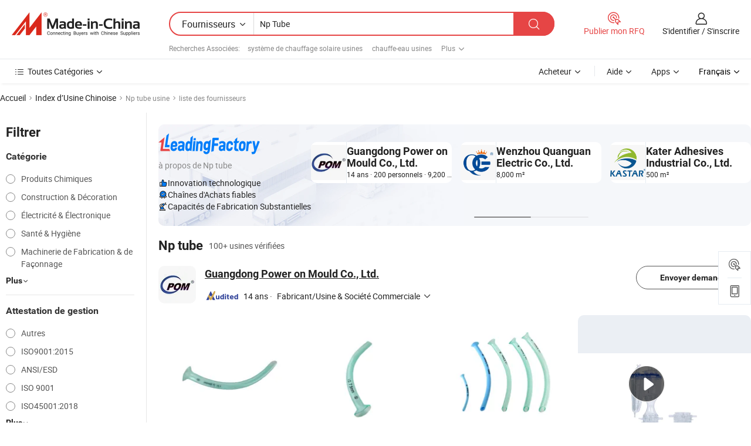

--- FILE ---
content_type: text/html;charset=UTF-8
request_url: https://fr.made-in-china.com/factory/np-tube.html
body_size: 69295
content:
<!DOCTYPE HTML>
<html lang="fr" dir="ltr" >
<head>
            <base href="//fr.made-in-china.com" target="_top"/>
        <meta http-equiv="Content-Type" content="text/html; charset=utf-8" />
    <title>Np tube Usine, Chine Np tube Liste d'usine dont vous pouvez acheter directement.</title>
    <meta name="Keywords" content="Np tube Usine, Chine Np tube usine, Chinoise Np tube usines, ChinoisesNp tube fabricants, Chinois Np tube fournisseurs" />
    <meta name="Description" content="Trouver Np tube usine en Chine, Np tube Liste d'usine dont vous pouvez acheter des produits directement. Nous vous offrons une grande liste de Chinois fiables Np tube usines / fabricants, fournisseurs, exportateurs ou commerçants vérifiés par un inspecteur de troisième parti." />
    <link rel="canonical" href="https://fr.made-in-china.com/factory/np-tube.html">
    <link rel="preload" href="https://www.micstatic.com/landing/www/qf-new/images/leading_factory_bg_16d08a06.webp" as="image" fetchpriority="high">
    <link rel="dns-prefetch" href="//www.micstatic.com">
<link rel="preconnect" href="//www.micstatic.com">
<link rel="dns-prefetch" href="//image.made-in-china.com">
<link rel="preconnect" href="//image.made-in-china.com">
<link rel="dns-prefetch" href="//pic.made-in-china.com">
<link rel="preconnect" href="//pic.made-in-china.com">
        <link type="text/css" rel="stylesheet" href="https://www.micstatic.com/common/css/base/pc_base_8dc983a5.css" /> <link type="text/css" rel="stylesheet" href="https://www.micstatic.com/landing/www/qf-new/css/qf_010be316.css" /> <link type="text/css" rel="stylesheet" href="https://www.micstatic.com/landing/www/qf-new/dist/css/future_affe6d58.css" /> <link type="text/css" rel="stylesheet" href="https://www.micstatic.com/landing/www/qf-new/dist/css/main_984ea7d2.css" /> <script type="module" src="https://www.micstatic.com/common/js/libs/esm/@msr/client@2/index_02329b7a.js"></script><link rel="alternate" hreflang="de" href="https://de.made-in-china.com/factory/np-tube.html" />
            <link rel="alternate" hreflang="hi" href="https://hi.made-in-china.com/factory/np-tube.html" />
            <link rel="alternate" hreflang="ru" href="https://ru.made-in-china.com/factory/np-tube.html" />
            <link rel="alternate" hreflang="pt" href="https://pt.made-in-china.com/factory/np-tube.html" />
            <link rel="alternate" hreflang="ko" href="https://kr.made-in-china.com/factory/np-tube.html" />
            <link rel="alternate" hreflang="en" href="https://www.made-in-china.com/factory/np-tube.html" />
            <link rel="alternate" hreflang="it" href="https://it.made-in-china.com/factory/np-tube.html" />
            <link rel="alternate" hreflang="fr" href="https://fr.made-in-china.com/factory/np-tube.html" />
            <link rel="alternate" hreflang="es" href="https://es.made-in-china.com/factory/np-tube.html" />
            <link rel="alternate" hreflang="x-default" href="https://www.made-in-china.com/factory/np-tube.html" />
            <link rel="alternate" hreflang="ar" href="https://sa.made-in-china.com/factory/np-tube.html" />
            <link rel="alternate" hreflang="vi" href="https://vi.made-in-china.com/factory/np-tube.html" />
            <link rel="alternate" hreflang="th" href="https://th.made-in-china.com/factory/np-tube.html" />
            <link rel="alternate" hreflang="ja" href="https://jp.made-in-china.com/factory/np-tube.html" />
            <link rel="alternate" hreflang="id" href="https://id.made-in-china.com/factory/np-tube.html" />
            <link rel="alternate" hreflang="nl" href="https://nl.made-in-china.com/factory/np-tube.html" />
            <link rel="alternate" hreflang="tr" href="https://tr.made-in-china.com/factory/np-tube.html" />
    <!-- Polyfill Code Begin --><script chaset="utf-8" type="text/javascript" src="https://www.micstatic.com/polyfill/polyfill-simplify_eb12d58d.js"></script><!-- Polyfill Code End --></head>
<body probe-clarity="false" >
            <div id="header" ></div>
<script>
    function headerMlanInit() {
        const funcName = 'headerMlan';
        const app = new window[funcName]({target: document.getElementById('header'), props: {props: {"pageType":3,"logoTitle":"Fabricants et fournisseurs","logoUrl":null,"base":{"buyerInfo":{"service":"Service","newUserGuide":"Guide du Débutant","auditReport":"Audited Suppliers' Reports","meetSuppliers":"Meet Suppliers","onlineTrading":"Secured Trading Service","buyerCenter":"Centre d'Achat","contactUs":"Nous Contacter","search":"Découvrir","prodDirectory":"Répertoire des Produits","supplierDiscover":"Supplier Discover","sourcingRequest":"Publier la Demande d'Achat","quickLinks":"Quick Links","myFavorites":"Mes Favoris","visitHistory":"Historique de Navigation","buyer":"Acheteur","blog":"Perspectives Commerciales"},"supplierInfo":{"supplier":"Fournisseur","joinAdvance":"加入高级会员","tradeServerMarket":"外贸服务市场","memberHome":"外贸e家","cloudExpo":"Smart Expo云展会","onlineTrade":"交易服务","internationalLogis":"国际物流","northAmericaBrandSailing":"北美全渠道出海","micDomesticTradeStation":"中国制造网内贸站"},"helpInfo":{"whyMic":"Why Made-in-China.com","auditSupplierWay":"Comment Auditons-nous les Fournisseurs","securePaymentWay":"Comment Sécurisons-nous les Paiements","submitComplaint":"Soumettre une plainte","contactUs":"Nous Contacter","faq":"FAQ","help":"Aide"},"appsInfo":{"downloadApp":"Téléchargez l'App!","forBuyer":"Pour l'Acheteur","forSupplier":"Pour le Fournisseur","exploreApp":"Découvrez les Remises Exclusives de l'Application","apps":"Apps"},"languages":[{"lanCode":0,"simpleName":"en","name":"English","value":"//www.made-in-china.com/factory/np-tube.html","htmlLang":"en"},{"lanCode":5,"simpleName":"es","name":"Español","value":"//es.made-in-china.com/factory/np-tube.html","htmlLang":"es"},{"lanCode":4,"simpleName":"pt","name":"Português","value":"//pt.made-in-china.com/factory/np-tube.html","htmlLang":"pt"},{"lanCode":2,"simpleName":"fr","name":"Français","value":"//fr.made-in-china.com/","htmlLang":"fr"},{"lanCode":3,"simpleName":"ru","name":"Русский язык","value":"//ru.made-in-china.com/factory/np-tube.html","htmlLang":"ru"},{"lanCode":8,"simpleName":"it","name":"Italiano","value":"//it.made-in-china.com/factory/np-tube.html","htmlLang":"it"},{"lanCode":6,"simpleName":"de","name":"Deutsch","value":"//de.made-in-china.com/factory/np-tube.html","htmlLang":"de"},{"lanCode":7,"simpleName":"nl","name":"Nederlands","value":"//nl.made-in-china.com/factory/np-tube.html","htmlLang":"nl"},{"lanCode":9,"simpleName":"sa","name":"العربية","value":"//sa.made-in-china.com/factory/np-tube.html","htmlLang":"ar"},{"lanCode":11,"simpleName":"kr","name":"한국어","value":"//kr.made-in-china.com/factory/np-tube.html","htmlLang":"ko"},{"lanCode":10,"simpleName":"jp","name":"日本語","value":"//jp.made-in-china.com/factory/np-tube.html","htmlLang":"ja"},{"lanCode":12,"simpleName":"hi","name":"हिन्दी","value":"//hi.made-in-china.com/factory/np-tube.html","htmlLang":"hi"},{"lanCode":13,"simpleName":"th","name":"ภาษาไทย","value":"//th.made-in-china.com/factory/np-tube.html","htmlLang":"th"},{"lanCode":14,"simpleName":"tr","name":"Türkçe","value":"//tr.made-in-china.com/factory/np-tube.html","htmlLang":"tr"},{"lanCode":15,"simpleName":"vi","name":"Tiếng Việt","value":"//vi.made-in-china.com/factory/np-tube.html","htmlLang":"vi"},{"lanCode":16,"simpleName":"id","name":"Bahasa Indonesia","value":"//id.made-in-china.com/factory/np-tube.html","htmlLang":"id"}],"showMlan":true,"showRules":false,"rules":"Rules","language":"fr","menu":"Menu","subTitle":null,"subTitleLink":null,"stickyInfo":null},"categoryRegion":{"categories":"Toutes Catégories","categoryList":[{"name":"Agriculture & Nourriture","value":"https://fr.made-in-china.com/category1_Agriculture-Food/Agriculture-Food_usssssssss.html","catCode":"1000000000"},{"name":"Vêtement & Accessoires","value":"https://fr.made-in-china.com/category1_Apparel-Accessories/Apparel-Accessories_uussssssss.html","catCode":"1100000000"},{"name":"Arts & Métiers","value":"https://fr.made-in-china.com/category1_Arts-Crafts/Arts-Crafts_uyssssssss.html","catCode":"1200000000"},{"name":"Pièces & Accessoires d'Auto et de Moto","value":"https://fr.made-in-china.com/category1_Auto-Motorcycle-Parts-Accessories/Auto-Motorcycle-Parts-Accessories_yossssssss.html","catCode":"2900000000"},{"name":"Sacs, Valises & Boîtes","value":"https://fr.made-in-china.com/category1_Bags-Cases-Boxes/Bags-Cases-Boxes_yhssssssss.html","catCode":"2600000000"},{"name":"Produits Chimiques","value":"https://fr.made-in-china.com/category1_Chemicals/Chemicals_uissssssss.html","catCode":"1300000000"},{"name":"Produits Informatiques","value":"https://fr.made-in-china.com/category1_Computer-Products/Computer-Products_iissssssss.html","catCode":"3300000000"},{"name":"Construction & Décoration","value":"https://fr.made-in-china.com/category1_Construction-Decoration/Construction-Decoration_ugssssssss.html","catCode":"1500000000"},{"name":"Électroniques de Consommation","value":"https://fr.made-in-china.com/category1_Consumer-Electronics/Consumer-Electronics_unssssssss.html","catCode":"1400000000"},{"name":"Électricité & Électronique","value":"https://fr.made-in-china.com/category1_Electrical-Electronics/Electrical-Electronics_uhssssssss.html","catCode":"1600000000"},{"name":"Meuble","value":"https://fr.made-in-china.com/category1_Furniture/Furniture_yessssssss.html","catCode":"2700000000"},{"name":"Santé & Hygiène","value":"https://fr.made-in-china.com/category1_Health-Medicine/Health-Medicine_uessssssss.html","catCode":"1700000000"},{"name":"Équipement Industriel & Composants","value":"https://fr.made-in-china.com/category1_Industrial-Equipment-Components/Industrial-Equipment-Components_inssssssss.html","catCode":"3400000000"},{"name":"Instruments & Compteurs","value":"https://fr.made-in-china.com/category1_Instruments-Meters/Instruments-Meters_igssssssss.html","catCode":"3500000000"},{"name":"Industrie Légère & Articles d'Usage Courant","value":"https://fr.made-in-china.com/category1_Light-Industry-Daily-Use/Light-Industry-Daily-Use_urssssssss.html","catCode":"1800000000"},{"name":"Luminaire & Éclairage","value":"https://fr.made-in-china.com/category1_Lights-Lighting/Lights-Lighting_isssssssss.html","catCode":"3000000000"},{"name":"Machinerie de Fabrication & de Façonnage","value":"https://fr.made-in-china.com/category1_Manufacturing-Processing-Machinery/Manufacturing-Processing-Machinery_uossssssss.html","catCode":"1900000000"},{"name":"Métallurgie, Minéral & Énergie","value":"https://fr.made-in-china.com/category1_Metallurgy-Mineral-Energy/Metallurgy-Mineral-Energy_ysssssssss.html","catCode":"2000000000"},{"name":"Fournitures de Bureau","value":"https://fr.made-in-china.com/category1_Office-Supplies/Office-Supplies_yrssssssss.html","catCode":"2800000000"},{"name":"Emballage & Impression","value":"https://fr.made-in-china.com/category1_Packaging-Printing/Packaging-Printing_ihssssssss.html","catCode":"3600000000"},{"name":"Sécurité & Protection","value":"https://fr.made-in-china.com/category1_Security-Protection/Security-Protection_ygssssssss.html","catCode":"2500000000"},{"name":"Service","value":"https://fr.made-in-china.com/category1_Service/Service_ynssssssss.html","catCode":"2400000000"},{"name":"Sports & Loisirs","value":"https://fr.made-in-china.com/category1_Sporting-Goods-Recreation/Sporting-Goods-Recreation_iussssssss.html","catCode":"3100000000"},{"name":"Textile","value":"https://fr.made-in-china.com/category1_Textile/Textile_yussssssss.html","catCode":"2100000000"},{"name":"Outils & Quincaillerie","value":"https://fr.made-in-china.com/category1_Tools-Hardware/Tools-Hardware_iyssssssss.html","catCode":"3200000000"},{"name":"Jouets","value":"https://fr.made-in-china.com/category1_Toys/Toys_yyssssssss.html","catCode":"2200000000"},{"name":"Transport","value":"https://fr.made-in-china.com/category1_Transportation/Transportation_yissssssss.html","catCode":"2300000000"}],"more":"Plus"},"searchRegion":{"show":true,"lookingFor":"Dites-nous ce que vous recherchez...","homeUrl":"//fr.made-in-china.com","products":"Produits","suppliers":"Fournisseurs","auditedFactory":null,"uploadImage":"Télécharger une image","max20MbPerImage":"Maximum 20 Mo par image","yourRecentKeywords":"Vos Mots clés Récents","clearHistory":"Effacer l'Historique","popularSearches":"Recherches Associées","relatedSearches":"Plus","more":null,"maxSizeErrorMsg":"Le téléchargement a échoué. La taille maximale de l'image est de 20 Mo.","noNetworkErrorMsg":"Pas de connexion réseau. Veuillez vérifier vos paramètres réseau et réessayer.","uploadFailedErrorMsg":"Échec du téléchargement.Format d'image incorrect. Formats pris en charge: JPG, PNG, BMP.","relatedList":[{"word":"système de chauffage solaire usines","adsData":"","link":"https://fr.made-in-china.com/factory/solar-heating-system.html","title":"système de chauffage solaire usines"},{"word":"chauffe-eau usines","adsData":"","link":"https://fr.made-in-china.com/factory/hot-water-heater.html","title":"chauffe-eau usines"},{"word":"chauffage solaire de l'eau usines","adsData":"","link":"https://fr.made-in-china.com/factory/solar-water-heating.html","title":"chauffage solaire de l'eau usines"},{"word":"chauffe-eau solaire usines","adsData":"","link":"https://fr.made-in-china.com/factory/solar-heater.html","title":"chauffe-eau solaire usines"},{"word":"chauffe-eau solaire usines","adsData":"","link":"https://fr.made-in-china.com/factory/solar-water-heater.html","title":"chauffe-eau solaire usines"},{"word":"l'eau chaude solaire usines","adsData":"","link":"https://fr.made-in-china.com/factory/solar-hot-water.html","title":"l'eau chaude solaire usines"},{"word":"chauffe-eau solaire usines","adsData":"","link":"https://fr.made-in-china.com/factory/solar-hot-water-heater.html","title":"chauffe-eau solaire usines"},{"word":"chauffe-eau solaire à tubes sous vide usines","adsData":"","link":"https://fr.made-in-china.com/factory/vacuum-tube-solar-water-heater.html","title":"chauffe-eau solaire à tubes sous vide usines"},{"word":"tissu np usines","adsData":"","link":"https://fr.made-in-china.com/factory/np-fabric.html","title":"tissu np usines"},{"word":"np oxford usines","adsData":"","link":"https://fr.made-in-china.com/factory/np-oxford.html","title":"np oxford usines"}],"relatedTitle":null,"relatedTitleLink":null,"formParams":null,"mlanFormParams":{"keyword":"Np Tube","inputkeyword":"Np Tube","type":null,"currentTab":null,"currentPage":null,"currentCat":null,"currentRegion":null,"currentProp":null,"submitPageUrl":null,"parentCat":null,"otherSearch":null,"currentAllCatalogCodes":null,"sgsMembership":null,"memberLevel":null,"topOrder":null,"size":null,"more":"plus","less":"less","staticUrl50":null,"staticUrl10":null,"staticUrl30":null,"condition":"1","conditionParamsList":[{"condition":"0","conditionName":null,"action":"/productSearch?keyword=#word#","searchUrl":null,"inputPlaceholder":null},{"condition":"1","conditionName":null,"action":"https://fr.made-in-china.com/companySearch?keyword=#word#","searchUrl":null,"inputPlaceholder":null}]},"enterKeywordTips":"Veuillez entrer un mot-clé au moins pour votre recherche.","openMultiSearch":false},"frequentRegion":{"rfq":{"rfq":"Publier mon RFQ","searchRfq":"Search RFQs","acquireRfqHover":"Dites-nous ce dont vous avez besoin et essayez la méthode simple pour obtenir des devis !","searchRfqHover":"Discover quality RFQs and connect with big-budget buyers"},"account":{"account":"Compte","signIn":"S'identifier","join":"S'inscrire","newUser":"Nouvel Utilisateur","joinFree":"S'inscrire","or":"Ou","socialLogin":"En cliquant sur Se connecter, S'inscrire gratuitement ou Continuer avec Facebook, Linkedin, Twitter, Google, %s, j'accepte le %sUser Agreement%s et la %sPrivacy Policy%s","message":"Messages","quotes":"Citations","orders":"Ordres","favorites":"Collection","visitHistory":"Historique de Navigation","postSourcingRequest":"Publier la Demande d'Achat","hi":"Bonjour","signOut":"Se Déconnecter","manageProduct":"Gérer les produits","editShowroom":"Modifier la salle d'exposition","username":"","userType":null,"foreignIP":true,"currentYear":2026,"userAgreement":"Accord d’Utilisateur","privacyPolicy":"Politique de Confidentialité"},"message":{"message":"Messages","signIn":"S'identifier","join":"S'inscrire","newUser":"Nouvel Utilisateur","joinFree":"S'inscrire","viewNewMsg":"Sign in to view the new messages","inquiry":"Demandes","rfq":"RFQs","awaitingPayment":"Awaiting payments","chat":"Discuter","awaitingQuotation":"En attente de devis"},"cart":{"cart":"Panier de Demande"}},"busiRegion":null,"previewRegion":null,"relatedQpSync":true,"relatedQpSearchUrl":"https://www.made-in-china.com/multi-search/getHeadRelatedQp?word=np tube&headQpType=QF&lanCode=2"}}});
		const hoc=o=>(o.__proto__.$get=function(o){return this.$$.ctx[this.$$.props[o]]},o.__proto__.$getKeys=function(){return Object.keys(this.$$.props)},o.__proto__.$getProps=function(){return this.$get("props")},o.__proto__.$setProps=function(o){var t=this.$getKeys(),s={},p=this;t.forEach(function(o){s[o]=p.$get(o)}),s.props=Object.assign({},s.props,o),this.$set(s)},o.__proto__.$help=function(){console.log("\n            $set(props): void             | 设置props的值\n            $get(key: string): any        | 获取props指定key的值\n            $getKeys(): string[]          | 获取props所有key\n            $getProps(): any              | 获取props里key为props的值（适用nail）\n            $setProps(params: any): void  | 设置props里key为props的值（适用nail）\n            $on(ev, callback): func       | 添加事件监听，返回移除事件监听的函数\n            $destroy(): void              | 销毁组件并触发onDestroy事件\n        ")},o);
        window[`${funcName}Api`] = hoc(app);
    };
</script><script type="text/javascript" crossorigin="anonymous" onload="headerMlanInit()" src="https://www.micstatic.com/nail/pc/header-mlan_6f301846.js"></script>    <input type="hidden" id="lanCode" name="lanCode" value="2">
    <input type="hidden" id="lan" name="lan" value="fr">
    <input type="hidden" name="is_track_single_page" id="is_track_single_page" />
<input id="sensor_pg_v" type="hidden" value="tp:103,stp:10302,st:qf,m:np-tube,p:1" />
    <input type="hidden" id="J-searchWord" value="np-tube"/>
<!-- 设置 Clarity 标签内容 -->
<!-- 引入 Clarity 脚本 -->
            <script type="application/ld+json">
        	{"contentUrl":"https://v.made-in-china.com/ucv/sbr/524eea0c4d482ab5e6ff81be6579bd/748b6f58cb10527317556853045763_h264_def.mp4","description":"Trouver Np tube usine en Chine, Np tube Liste d&apos;usine dont vous pouvez acheter des produits directement. Nous vous offrons une grande liste de Chinois fiables Np tube usines / fabricants, fournisseurs, exportateurs ou commerçants vérifiés par un inspecteur de troisième parti.","name":"Np tube Usine, Chine Np tube Liste d&apos;usine dont vous pouvez acheter directement.","@context":"http://schema.org","@type":"VideoObject","thumbnailUrl":"http://image.made-in-china.com/312f0j00KaoYslTgOCcU/Nasopharyngeal-Tube-mp4.jpg","uploadDate":"2025-11-15T12:05:19+08:00"}
    	</script>
    <script id="introText" type="text/html">
        <h3>Qu'est-ce qu'un tube NP ?</h3>
<p>Un tube NP, ou tube nasopharyngé, est un dispositif médical utilisé principalement pour la gestion des voies respiratoires. Il est conçu pour être inséré par le nez et dans le nasopharynx, permettant la ventilation et l'oxygénation chez les patients qui peuvent ne pas être capables de respirer adéquatement par eux-mêmes. Le tube NP est particulièrement utile dans les situations d'urgence, car il fournit un moyen rapide et efficace de sécuriser les voies respiratoires. La conception du tube lui permet de contourner les obstructions dans la cavité buccale, ce qui en fait un choix privilégié dans les cas de traumatisme facial ou lorsque le patient est inconscient. Le tube est généralement fabriqué à partir de matériaux flexibles qui peuvent s'adapter à l'anatomie des cavités nasales, garantissant le confort et minimisant le traumatisme lors de l'insertion. Un placement correct du tube NP est crucial, car un positionnement incorrect peut entraîner des complications telles qu'une obstruction des voies respiratoires ou des blessures aux structures nasales. Les professionnels de santé sont formés pour évaluer la nécessité d'un tube NP et pour effectuer l'insertion en toute sécurité, utilisant souvent des techniques de visualisation pour garantir un placement correct. Dans l'ensemble, le tube NP est un outil essentiel en médecine d'urgence et en soins critiques, fournissant un moyen vital de maintenir la perméabilité des voies respiratoires chez les patients nécessitant une assistance immédiate.</p>
<h3>Comment insérer un tube NP en toute sécurité ?</h3>
<p>L'insertion d'un tube NP de manière sécurisée nécessite une approche systématique pour garantir que la procédure est effectuée correctement et minimise le risque de complications. Tout d'abord, les professionnels de santé doivent rassembler tout l'équipement nécessaire, y compris le tube NP, le lubrifiant et les dispositifs d'aspiration. Avant l'insertion, il est essentiel d'évaluer les voies respiratoires et l'état général du patient pour déterminer si un tube NP est approprié. Le patient doit être positionné confortablement, généralement en position semi-verticale, pour faciliter le processus d'insertion. Le professionnel de santé doit ensuite appliquer un lubrifiant à base d'eau sur l'extrémité du tube NP pour faciliter son passage à travers la cavité nasale. Il est important de choisir la bonne taille du tube en fonction de l'anatomie du patient, car l'utilisation d'un tube trop grand ou trop petit peut entraîner des complications. Pour commencer l'insertion, le professionnel doit insérer doucement le tube dans l'une des narines du patient, en le dirigeant le long du sol du passage nasal vers le nasopharynx. Il faut veiller à éviter une insertion forcée, car cela peut provoquer un traumatisme de la muqueuse nasale. Si une résistance est rencontrée, le professionnel doit retirer légèrement le tube et tenter de le réinsérer sous un autre angle. Une fois le tube en place, le professionnel doit confirmer sa position en vérifiant le flux d'air à travers le tube et en observant la réaction du patient. Il est également conseillé de sécuriser le tube pour éviter tout déplacement accidentel. Après une insertion réussie, une surveillance continue des voies respiratoires et des signes vitaux du patient est cruciale pour garantir que le tube NP reste efficace pour fournir une ventilation. Une formation adéquate et le respect des protocoles sont essentiels pour que les professionnels de santé effectuent cette procédure de manière sécurisée et efficace.</p>
<h3>Quelles sont les indications pour utiliser un tube NP ?</h3>
<p>Les indications pour l'utilisation d'un tube NP sont variées et tournent principalement autour de la nécessité de gérer les voies respiratoires chez les patients qui ne peuvent pas maintenir une ventilation adéquate. L'une des indications les plus courantes est dans les cas de détresse respiratoire, où le patient peut être incapable de respirer efficacement en raison d'une obstruction ou d'une diminution de la conscience. Le tube NP est particulièrement utile dans les situations d'urgence, telles que les cas de traumatisme, où des blessures faciales peuvent empêcher l'utilisation des voies aériennes orales. De plus, les patients ayant des déficits neurologiques, tels que ceux ayant subi un AVC ou une crise, peuvent nécessiter un tube NP pour garantir que leurs voies respiratoires restent patentes. Une autre indication pour l'utilisation d'un tube NP est chez les patients subissant certaines procédures médicales qui peuvent compromettre leurs voies respiratoires, telles que la sédation pour des examens d'imagerie ou des interventions chirurgicales. Dans ces scénarios, le tube NP peut fournir un moyen fiable de ventilation, permettant aux professionnels de santé de gérer efficacement les voies respiratoires du patient. De plus, les patients atteints de maladies respiratoires chroniques, telles que la maladie pulmonaire obstructive chronique (MPOC) ou l'asthme sévère, peuvent bénéficier de l'utilisation d'un tube NP lors des exacerbations lorsque leur état s'aggrave. Il est important de noter que la décision d'utiliser un tube NP doit être prise par des professionnels de santé formés qui peuvent évaluer l'état du patient et déterminer le meilleur plan d'action. Les avantages de l'utilisation d'un tube NP doivent être mis en balance avec les risques potentiels, tels que le traumatisme nasal ou l'infection, pour garantir les meilleurs résultats pour le patient. Dans l'ensemble, le tube NP sert d'outil critique dans divers scénarios cliniques, fournissant un soutien essentiel aux patients ayant besoin de gestion des voies respiratoires.</p>
<h3>Quelles sont les complications associées à l'insertion d'un tube NP ?</h3>
<p>Bien que l'insertion d'un tube NP soit généralement considérée comme une procédure sûre, il existe des complications potentielles dont les professionnels de santé doivent être conscients. L'une des complications les plus courantes est le traumatisme nasal, qui peut survenir si le tube est inséré trop vigoureusement ou à un angle incorrect. Ce traumatisme peut entraîner des saignements, un gonflement ou même une perforation des structures nasales. Pour minimiser ce risque, il est essentiel que les professionnels utilisent des techniques douces et choisissent la taille appropriée du tube pour le patient. Une autre complication potentielle est le risque d'obstruction des voies respiratoires, qui peut se produire si le tube se déplace ou si des sécrétions s'accumulent à l'intérieur du tube. Une surveillance régulière de la position et de la perméabilité du tube est cruciale pour prévenir ce problème. De plus, un placement incorrect du tube NP peut entraîner des complications telles que l'aspiration, où le tube pénètre par inadvertance dans la trachée au lieu de l'œsophage, permettant aux contenus gastriques d'entrer dans les poumons. Cela peut entraîner de graves complications respiratoires, y compris une pneumonie par aspiration. L'infection est une autre préoccupation associée à l'utilisation du tube NP, en particulier si le tube est laissé en place pendant une période prolongée. Les cavités nasales abritent diverses bactéries, et la présence d'un objet étranger peut augmenter le risque d'infection. Les professionnels de santé doivent suivre des protocoles d'hygiène stricts et surveiller le site d'insertion pour détecter des signes d'infection, tels que rougeur, gonflement ou écoulement. Enfin, les patients présentant certaines variations anatomiques ou des conditions préexistantes peuvent être à risque plus élevé de complications lors de l'insertion du tube NP. Par exemple, les personnes ayant un septum dévié ou des polypes nasaux peuvent rencontrer des difficultés accrues lors de la procédure. Il est essentiel que les professionnels de santé effectuent une évaluation approfondie de l'anatomie et des antécédents médicaux du patient avant de procéder à l'insertion du tube NP. En étant conscients de ces complications potentielles et en prenant les précautions appropriées, les professionnels de santé peuvent améliorer la sécurité et l'efficacité de l'utilisation du tube NP dans la pratique clinique.</p>
    </script>
<!-- SONA2024 2.2.1 --><div id="first-screen-block"><div class="crumb" itemscope="" itemType="https://schema.org/BreadcrumbList"><span itemProp="itemListElement" itemscope="" itemType="https://schema.org/ListItem"><a rel="nofollow" href="/" itemProp="item"><span itemProp="name">Accueil</span></a><meta itemProp="position" content="1"/></span><img src="https://www.micstatic.com/landing/www/qf-new/dist/assets/arrow-right-Bd5qwbiu.svg" alt="arrow-right"/><span itemProp="itemListElement" itemscope="" itemType="https://schema.org/ListItem"><a href="/factory-index/n.html" itemProp="item"><span itemProp="name">Index d’Usine Chinoise</span></a><meta itemProp="position" content="2"/></span><img src="https://www.micstatic.com/landing/www/qf-new/dist/assets/arrow-right-Bd5qwbiu.svg" alt="arrow-right"/><span class="gray-crumb">Np tube usine</span><img src="https://www.micstatic.com/landing/www/qf-new/dist/assets/arrow-right-Bd5qwbiu.svg" alt="arrow-right"/><span class="gray-crumb">liste des fournisseurs</span></div><div class="page-top-wrapper"><div class="filter-wrapper"><div class="filter-title">Filtrer</div><div class="filter-groups" faw-module="filter"><form action="#" class="ft-form is-horizontal qf-filter-form"><div class="filter-group"><div class="filter-group-header"><span class="filter-group-title">Catégorie</span></div><div class="ft-form-item"><div class="ft-form-item-control"><div class="ft-form-item-input"><div class="ft-radio-group is-vertical"><label class="ft-radio is-primary"><input type="radio" value="1300000000" ads-data="" name="catCode"/><span class="ft-radio-front"></span><span class="ft-radio-label">Produits Chimiques</span></label><label class="ft-radio is-primary"><input type="radio" value="1500000000" ads-data="" name="catCode"/><span class="ft-radio-front"></span><span class="ft-radio-label">Construction &amp; Décoration</span></label><label class="ft-radio is-primary"><input type="radio" value="1600000000" ads-data="" name="catCode"/><span class="ft-radio-front"></span><span class="ft-radio-label">Électricité &amp; Électronique</span></label><label class="ft-radio is-primary"><input type="radio" value="1700000000" ads-data="" name="catCode"/><span class="ft-radio-front"></span><span class="ft-radio-label">Santé &amp; Hygiène</span></label><label class="ft-radio is-primary"><input type="radio" value="1900000000" ads-data="" name="catCode"/><span class="ft-radio-front"></span><span class="ft-radio-label">Machinerie de Fabrication &amp; de Façonnage</span></label></div></div></div></div><div class="view-more-btn" ads-data="st:14"><span>Plus</span><i class="ob-icon icon-down"></i></div></div><div class="filter-group"><div class="filter-group-header"><span class="filter-group-title">Attestation de gestion</span></div><div class="ft-form-item"><div class="ft-form-item-control"><div class="ft-form-item-input"><div class="ft-radio-group is-vertical"><label class="ft-radio is-primary"><input type="radio" value="-4" ads-data="" name="managementCertification"/><span class="ft-radio-front"></span><span class="ft-radio-label">Autres</span></label><label class="ft-radio is-primary"><input type="radio" value="-5" ads-data="" name="managementCertification"/><span class="ft-radio-front"></span><span class="ft-radio-label">ISO9001:2015</span></label><label class="ft-radio is-primary"><input type="radio" value="1" ads-data="" name="managementCertification"/><span class="ft-radio-front"></span><span class="ft-radio-label">ANSI/ESD</span></label><label class="ft-radio is-primary"><input type="radio" value="10" ads-data="" name="managementCertification"/><span class="ft-radio-front"></span><span class="ft-radio-label">ISO 9001</span></label><label class="ft-radio is-primary"><input type="radio" value="100375" ads-data="" name="managementCertification"/><span class="ft-radio-front"></span><span class="ft-radio-label">ISO45001:2018</span></label></div></div></div></div><div class="view-more-btn" ads-data="st:14"><span>Plus</span><i class="ob-icon icon-down"></i></div></div><div class="filter-group"><div class="filter-group-header"><span class="filter-group-title">Capacité de R&amp;D</span></div><div class="ft-form-item"><div class="ft-form-item-control"><div class="ft-form-item-input"><div class="ft-radio-group is-vertical"><label class="ft-radio is-primary"><input type="radio" value="4" ads-data="" name="rdCapacity"/><span class="ft-radio-front"></span><span class="ft-radio-label">OEM</span></label><label class="ft-radio is-primary"><input type="radio" value="5" ads-data="" name="rdCapacity"/><span class="ft-radio-front"></span><span class="ft-radio-label">ODM</span></label><label class="ft-radio is-primary"><input type="radio" value="6" ads-data="" name="rdCapacity"/><span class="ft-radio-front"></span><span class="ft-radio-label">Marque Propre</span></label><label class="ft-radio is-primary"><input type="radio" value="99" ads-data="" name="rdCapacity"/><span class="ft-radio-front"></span><span class="ft-radio-label">Autres</span></label></div></div></div></div></div><div class="filter-group"><div class="filter-group-header"><span class="filter-group-title">Revenu Annuel</span></div><div class="ft-form-item"><div class="ft-form-item-control"><div class="ft-form-item-input"><div class="ft-radio-group is-vertical"><label class="ft-radio is-primary"><input type="radio" value="1" ads-data="" name="annualRevenue"/><span class="ft-radio-front"></span><span class="ft-radio-label">Moins de 1 Million $ US</span></label><label class="ft-radio is-primary"><input type="radio" value="2" ads-data="" name="annualRevenue"/><span class="ft-radio-front"></span><span class="ft-radio-label">1 ~ 2,5 millions de dollars</span></label><label class="ft-radio is-primary"><input type="radio" value="3" ads-data="" name="annualRevenue"/><span class="ft-radio-front"></span><span class="ft-radio-label">2,5 ~ 5 millions de dollars</span></label><label class="ft-radio is-primary"><input type="radio" value="4" ads-data="" name="annualRevenue"/><span class="ft-radio-front"></span><span class="ft-radio-label">5 ~ 10 millions de dollars</span></label><label class="ft-radio is-primary"><input type="radio" value="5" ads-data="" name="annualRevenue"/><span class="ft-radio-front"></span><span class="ft-radio-label">10 ~ 50 millions de dollars</span></label></div></div></div></div><div class="view-more-btn" ads-data="st:14"><span>Plus</span><i class="ob-icon icon-down"></i></div></div><div class="filter-group"><div class="filter-group-header"><span class="filter-group-title">Nombre d&#x27;employés</span></div><div class="ft-form-item"><div class="ft-form-item-control"><div class="ft-form-item-input"><div class="ft-radio-group is-vertical"><label class="ft-radio is-primary"><input type="radio" value="1" ads-data="" name="employeeNum"/><span class="ft-radio-front"></span><span class="ft-radio-label">Moins de 5 Personnes</span></label><label class="ft-radio is-primary"><input type="radio" value="2" ads-data="" name="employeeNum"/><span class="ft-radio-front"></span><span class="ft-radio-label">5-50 Personnes</span></label><label class="ft-radio is-primary"><input type="radio" value="3" ads-data="" name="employeeNum"/><span class="ft-radio-front"></span><span class="ft-radio-label">51-200 Personnes</span></label><label class="ft-radio is-primary"><input type="radio" value="4" ads-data="" name="employeeNum"/><span class="ft-radio-front"></span><span class="ft-radio-label">201-500 Personnes</span></label><label class="ft-radio is-primary"><input type="radio" value="5" ads-data="" name="employeeNum"/><span class="ft-radio-front"></span><span class="ft-radio-label">501-1000 Personnes</span></label></div></div></div></div><div class="view-more-btn" ads-data="st:14"><span>Plus</span><i class="ob-icon icon-down"></i></div></div><div class="filter-group"><div class="filter-group-header"><span class="filter-group-title">Province &amp; Région</span></div><div class="ft-form-item"><div class="ft-form-item-control"><div class="ft-form-item-input"><div class="ft-radio-group is-vertical"><label class="ft-radio is-primary"><input type="radio" value="Anhui" ads-data="" name="province"/><span class="ft-radio-front"></span><span class="ft-radio-label">Anhui</span></label><label class="ft-radio is-primary"><input type="radio" value="Beijing" ads-data="" name="province"/><span class="ft-radio-front"></span><span class="ft-radio-label">Beijing</span></label><label class="ft-radio is-primary"><input type="radio" value="Chongqing" ads-data="" name="province"/><span class="ft-radio-front"></span><span class="ft-radio-label">Chongqing</span></label><label class="ft-radio is-primary"><input type="radio" value="Fujian" ads-data="" name="province"/><span class="ft-radio-front"></span><span class="ft-radio-label">Fujian</span></label><label class="ft-radio is-primary"><input type="radio" value="Guangdong" ads-data="" name="province"/><span class="ft-radio-front"></span><span class="ft-radio-label">Guangdong</span></label></div></div></div></div><div class="view-more-btn" ads-data="st:14"><span>Plus</span><i class="ob-icon icon-down"></i></div></div><div class="filter-group filter-audited"><div class="ft-form-item"><div class="ft-form-item-control"><div class="ft-form-item-input"><div class="ft-radio-group is-vertical"><label class="ft-radio is-primary"><input type="radio" value="1" ads-data="" name="auditedSuppliers"/><span class="ft-radio-front"></span><span class="ft-radio-label"><img src="https://www.micstatic.com/landing/www/qf-new/dist/assets/audited-DQjVuQn9.png" width="57.5" height="20" alt="Fournisseurs vérifiés par les services d&#x27;inspection."/></span></label></div></div></div></div></div></form></div></div><div class="page-top-content"><div class="leading-factory-wrapper leading-factory-has-data" faw-module="leading_factory" faw-exposure="true"><div class="leading-factory-container"><div class="leading-factory-left no-data"><div class="leading-factory-logo"><img src="https://www.micstatic.com/landing/www/qf-new/dist/assets/leading_factory-CY6-Z8Up.png" alt=""/></div><div class="leading-factory-subtitle" title="à propos de Np tube">à propos de Np tube</div><ul class="leading-factory-features"><li class="feature-item"><img src="https://www.micstatic.com/landing/www/qf-new/dist/assets/leading_factory_icon1-b9txvrsa.png" alt=""/><span class="feature-text" title="Innovation technologique">Innovation technologique</span></li><li class="feature-item"><img src="https://www.micstatic.com/landing/www/qf-new/dist/assets/leading_factory_icon2-D_fmzuKW.png" alt=""/><span class="feature-text" title="Chaînes d&#x27;Achats fiables">Chaînes d&#x27;Achats fiables</span></li><li class="feature-item"><img src="https://www.micstatic.com/landing/www/qf-new/dist/assets/leading_factory_icon3-B93UAk-m.png" alt=""/><span class="feature-text" title="Capacités de Fabrication Substantielles">Capacités de Fabrication Substantielles</span></li></ul></div><div class="factory-card-skeleton"><div class="factory-logo-box-skeleton"><div class="skeleton rectangle skeleton-animated"></div></div><div class="factory-divider-skeleton"></div><div class="factory-content-skeleton"><div class="skeleton rectangle skeleton-animated"></div></div></div><div class="factory-card-skeleton"><div class="factory-logo-box-skeleton"><div class="skeleton rectangle skeleton-animated"></div></div><div class="factory-divider-skeleton"></div><div class="factory-content-skeleton"><div class="skeleton rectangle skeleton-animated"></div></div></div></div></div><h1 class="company-list-top"><span class="search-word" title="Np tube">Np tube</span><span class="tip-text">100+ usines vérifiées</span></h1><div class="company-list-wrapper" faw-module="factory_list"><div class="company-list-wrap"><div class="company-list"><div class="company-item"><div class="com-title"><div class="com-title-left"><a class="com-pic" href="https://fr.made-in-china.com/co_poweronmedical/" target="_blank" ads-data="st:3,a:1,pcid:dOkaufrVYgHn,flx_deliv_tp:comb,ads_id:,ads_tp:,srv_id:"><img src="//image.made-in-china.com/206f0j00bfpYhkCMJUWV/Guangdong-Power-on-Mould-Co-Ltd-.jpg"/></a><div class="com-title-wrap"><h2 class="com-title-txt"><a href="https://fr.made-in-china.com/co_poweronmedical/" target="_blank" ads-data="st:3,a:1,pcid:dOkaufrVYgHn,flx_deliv_tp:comb,ads_id:,ads_tp:,srv_id:">Guangdong Power on Mould Co., Ltd.</a></h2><div class="com-detail"><a class="audited-icon" href="https://fr.made-in-china.com/co_poweronmedical/company_info.html" target="_blank" ads-data="st:3,a:1,pcid:dOkaufrVYgHn,flx_deliv_tp:comb,ads_id:,ads_tp:,srv_id:"><img src="https://www.micstatic.com/landing/www/qf-new/dist/assets/as-mQl-B1co.svg"/></a><a class="com-year" href="https://fr.made-in-china.com/co_poweronmedical/company_info.html" target="_blank" ads-data="st:3,a:1,pcid:dOkaufrVYgHn,flx_deliv_tp:comb,ads_id:,ads_tp:,srv_id:"><span class="year">14 ans</span></a><a class="com-info" href="https://fr.made-in-china.com/co_poweronmedical/" target="_blank" ads-data="st:3,a:1,pcid:dOkaufrVYgHn,flx_deliv_tp:comb,ads_id:,ads_tp:,srv_id:"><div class="business-type"><span class="dot">·</span><span class="text">Fabricant/Usine &amp; Société Commerciale</span></div><i class="ob-icon icon-down"></i></a></div></div></div><div class="com-btn"><a rel="nofollow" ads-data="st:24,a:1,pcid:dOkaufrVYgHn,flx_deliv_tp:comb,ads_id:,ads_tp:,srv_id:" class="ft-btn ft-btn-outline-primary ft-btn-round inquiry-btn" href="https://www.made-in-china.com/sendInquiry/shrom_dOkaufrVYgHn_dOkaufrVYgHn.html?from=search&amp;type=cs&amp;target=com&amp;word=np-tube&amp;plant=fr" target="_blank">Envoyer demande</a></div></div><div class="com-content"><div class="com-product"><div class="prod-item" faw-exposure="true" ads-data="a:1,pcid:dOkaufrVYgHn,pdid:iUlRYpEwYWcX,flx_deliv_tp:comb,ads_id:,ads_tp:,srv_id:"><a href="https://fr.made-in-china.com/co_poweronmedical/product_Disposable-Medical-Nasopharyngeal-Airway-Tube-Np-Tube-Soft-Silicone-Made-in-China_yygnsyenyg.html" target="_blank"><div class="prod-pic" ads-data="st:8,a:1,pcid:dOkaufrVYgHn,pdid:iUlRYpEwYWcX,flx_deliv_tp:comb,ads_id:,ads_tp:,srv_id:"><img src="https://image.made-in-china.com/221f0j00ZSgeGmwFQukW/Disposable-Medical-Nasopharyngeal-Airway-Tube-Np-Tube-Soft-Silicone-Made-in-China.webp" alt="Tube nasal pharyngé médical jetable en silicone souple fabriqué en Chine" title="Tube nasal pharyngé médical jetable en silicone souple fabriqué en Chine"/></div><div class="prod-info"><h3 class="prod-name" ads-data="st:2,a:1,pcid:dOkaufrVYgHn,pdid:iUlRYpEwYWcX,flx_deliv_tp:comb,ads_id:,ads_tp:,srv_id:"><span title="Tube nasal pharyngé médical jetable en silicone souple fabriqué en Chine">Tube nasal pharyngé médical jetable en silicone souple fabriqué en Chine</span></h3><div class="prod-price"><span><strong class="price"><span>2,00</span> $US</strong></span></div><div class="prod-moq"><span>1<!-- --> <!-- -->Pièce</span><span class="moq-text">(MOQ)</span></div></div></a></div><div class="prod-item" faw-exposure="true" ads-data="a:1,pcid:dOkaufrVYgHn,pdid:fUHRgnQVFkWp,flx_deliv_tp:comb,ads_id:,ads_tp:,srv_id:"><a href="https://fr.made-in-china.com/co_poweronmedical/product_Emergency-Room-Essential-Np-Tube-Individually-Packed-Sterile-and-Ready-to-Use_yygnsiyusg.html" target="_blank"><div class="prod-pic" ads-data="st:8,a:1,pcid:dOkaufrVYgHn,pdid:fUHRgnQVFkWp,flx_deliv_tp:comb,ads_id:,ads_tp:,srv_id:"><img src="https://image.made-in-china.com/221f0j00tZHvgAaEYukj/Emergency-Room-Essential-Np-Tube-Individually-Packed-Sterile-and-Ready-to-Use.webp" alt="Tube NP essentiel pour salle d&#x27;urgence, emballé individuellement, stérile et prêt à l&#x27;emploi" title="Tube NP essentiel pour salle d&#x27;urgence, emballé individuellement, stérile et prêt à l&#x27;emploi"/></div><div class="prod-info"><h3 class="prod-name" ads-data="st:2,a:1,pcid:dOkaufrVYgHn,pdid:fUHRgnQVFkWp,flx_deliv_tp:comb,ads_id:,ads_tp:,srv_id:"><span title="Tube NP essentiel pour salle d&#x27;urgence, emballé individuellement, stérile et prêt à l&#x27;emploi">Tube NP essentiel pour salle d'urgence, emballé individuellement, stérile et prêt à l'emploi</span></h3><div class="prod-price"><span><strong class="price"><span>2,00</span> $US</strong></span></div><div class="prod-moq"><span>1<!-- --> <!-- -->Pièce</span><span class="moq-text">(MOQ)</span></div></div></a></div><div class="prod-item" faw-exposure="true" ads-data="a:1,pcid:dOkaufrVYgHn,pdid:JpgYsNbFAkcz,flx_deliv_tp:comb,ads_id:,ads_tp:,srv_id:"><a href="https://fr.made-in-china.com/co_poweronmedical/product_High-Flexibility-Np-Tube-with-Round-Tip-to-Reduce-Mucosal-Injury-CE-Certified_yygihrisrg.html" target="_blank"><div class="prod-pic" ads-data="st:8,a:1,pcid:dOkaufrVYgHn,pdid:JpgYsNbFAkcz,flx_deliv_tp:comb,ads_id:,ads_tp:,srv_id:"><img src="https://image.made-in-china.com/221f0j00VjnMeTIJyYbw/High-Flexibility-Np-Tube-with-Round-Tip-to-Reduce-Mucosal-Injury-CE-Certified.webp" alt="Tube Np à haute flexibilité avec embout rond pour réduire les blessures muqueuses, certifié CE" title="Tube Np à haute flexibilité avec embout rond pour réduire les blessures muqueuses, certifié CE"/></div><div class="prod-info"><h3 class="prod-name" ads-data="st:2,a:1,pcid:dOkaufrVYgHn,pdid:JpgYsNbFAkcz,flx_deliv_tp:comb,ads_id:,ads_tp:,srv_id:"><span title="Tube Np à haute flexibilité avec embout rond pour réduire les blessures muqueuses, certifié CE">Tube Np à haute flexibilité avec embout rond pour réduire les blessures muqueuses, certifié CE</span></h3><div class="prod-price"><span><strong class="price"><span>2,00</span> $US</strong></span></div><div class="prod-moq"><span>1<!-- --> <!-- -->Pièce</span><span class="moq-text">(MOQ)</span></div></div></a></div><div class="prod-item" faw-exposure="true" ads-data="a:1,pcid:dOkaufrVYgHn,pdid:IYLpSqjcCWka,flx_deliv_tp:comb,ads_id:,ads_tp:,srv_id:"><a href="https://fr.made-in-china.com/co_poweronmedical/product_China-Leading-Factory-Produces-Np-Tube-with-Strict-Quality-Control-Free-Samples_yygireunhg.html" target="_blank"><div class="prod-pic" ads-data="st:8,a:1,pcid:dOkaufrVYgHn,pdid:IYLpSqjcCWka,flx_deliv_tp:comb,ads_id:,ads_tp:,srv_id:"><img src="https://image.made-in-china.com/221f0j00CSEvaMTWJrbH/China-Leading-Factory-Produces-Np-Tube-with-Strict-Quality-Control-Free-Samples.webp" alt="Usine leader en Chine produit des tubes Np avec un contrôle qualité strict, échantillons gratuits" title="Usine leader en Chine produit des tubes Np avec un contrôle qualité strict, échantillons gratuits"/></div><div class="prod-info"><h3 class="prod-name" ads-data="st:2,a:1,pcid:dOkaufrVYgHn,pdid:IYLpSqjcCWka,flx_deliv_tp:comb,ads_id:,ads_tp:,srv_id:"><span title="Usine leader en Chine produit des tubes Np avec un contrôle qualité strict, échantillons gratuits">Usine leader en Chine produit des tubes Np avec un contrôle qualité strict, échantillons gratuits</span></h3><div class="prod-price"><span><strong class="price"><span>2,00</span> $US</strong></span></div><div class="prod-moq"><span>1<!-- --> <!-- -->Pièce</span><span class="moq-text">(MOQ)</span></div></div></a></div></div><div class="com-video"><div faw-exposure="true"><div class="swiper ft-swiper product-swiper" dir="ltr"><div class="swiper-wrapper"><div class="swiper-slide swiper-slide-duplicate" data-swiper-slide-index="4"><div class="prod-pic" ads-data="st:8,a:5,pcid:dOkaufrVYgHn,flx_deliv_tp:comb,ads_id:,ads_tp:,srv_id:"><img src="//image.made-in-china.com/214f0j00HZgYCiRrZdVn/made-in-china.webp"/></div></div><div class="swiper-slide" data-swiper-slide-index="0"><div class="prod-pic" faw-video="true" ads-data="st:15,a:1,pcid:dOkaufrVYgHn,item_type:com_details,cloud_media_url:https://v.made-in-china.com/ucv/sbr/524eea0c4d482ab5e6ff81be6579bd/18b3dea94911178156140881565355_h264_def.mp4,flx_deliv_tp:comb,ads_id:,ads_tp:,srv_id:"><div class="play-video-btn"><img src="https://www.micstatic.com/landing/www/qf-new/dist/assets/play-BBkcUfs8.png"/></div><img src="https://image.made-in-china.com/318f0j00gvFRsWPIOtlE/-04-mp4.webp"/></div></div><div class="swiper-slide" data-swiper-slide-index="1"><div class="prod-pic" ads-data="st:8,a:2,pcid:dOkaufrVYgHn,flx_deliv_tp:comb,ads_id:,ads_tp:,srv_id:"><img src="//image.made-in-china.com/214f0j00gspYBoUabwiy/made-in-china.webp"/></div></div><div class="swiper-slide" data-swiper-slide-index="2"><div class="prod-pic" ads-data="st:8,a:3,pcid:dOkaufrVYgHn,flx_deliv_tp:comb,ads_id:,ads_tp:,srv_id:"><img src="//image.made-in-china.com/214f0j00usrYCNfyMwln/made-in-china.webp"/></div></div><div class="swiper-slide" data-swiper-slide-index="3"><div class="prod-pic" ads-data="st:8,a:4,pcid:dOkaufrVYgHn,flx_deliv_tp:comb,ads_id:,ads_tp:,srv_id:"><img src="//image.made-in-china.com/214f0j00HsgGMYRCnAlF/made-in-china.webp"/></div></div><div class="swiper-slide" data-swiper-slide-index="4"><div class="prod-pic" ads-data="st:8,a:5,pcid:dOkaufrVYgHn,flx_deliv_tp:comb,ads_id:,ads_tp:,srv_id:"><img src="//image.made-in-china.com/214f0j00HZgYCiRrZdVn/made-in-china.webp"/></div></div><div class="swiper-slide swiper-slide-duplicate" data-swiper-slide-index="0"><div class="prod-pic" faw-video="true" ads-data="st:15,a:1,pcid:dOkaufrVYgHn,item_type:com_details,cloud_media_url:https://v.made-in-china.com/ucv/sbr/524eea0c4d482ab5e6ff81be6579bd/18b3dea94911178156140881565355_h264_def.mp4,flx_deliv_tp:comb,ads_id:,ads_tp:,srv_id:"><div class="play-video-btn"><img src="https://www.micstatic.com/landing/www/qf-new/dist/assets/play-BBkcUfs8.png"/></div><img src="https://image.made-in-china.com/318f0j00gvFRsWPIOtlE/-04-mp4.webp"/></div></div></div><div class="swiper-controls"><div class="controls-btn active" style="cursor:pointer"><i class="icon-video-camera"></i></div><div class="controls-btn " style="cursor:pointer"><i class="icon-picture-gallery"></i>1/4</div></div><div class="ft-swiper-prev"><i class="ft-icon icon-left ft-swiper-prev-icon"></i></div><div class="ft-swiper-next"><i class="ft-icon icon-right ft-swiper-next-icon"></i></div></div></div></div></div></div><div class="company-item"><div class="com-title"><div class="com-title-left"><a class="com-pic" href="https://fr.made-in-china.com/co_hnyytrade/" target="_blank" ads-data="st:3,a:2,pcid:oecmCFBAATlH,flx_deliv_tp:comb,ads_id:,ads_tp:,srv_id:"><img src="//image.made-in-china.com/206f0j00hTQtrSaLDEzo/HAINING-YANGYANG-TRADE-CO-LTD-.jpg"/></a><div class="com-title-wrap"><h2 class="com-title-txt"><a href="https://fr.made-in-china.com/co_hnyytrade/" target="_blank" ads-data="st:3,a:2,pcid:oecmCFBAATlH,flx_deliv_tp:comb,ads_id:,ads_tp:,srv_id:">HAINING YANGYANG TRADE CO., LTD.</a></h2><div class="com-detail"><a class="audited-icon" href="https://fr.made-in-china.com/co_hnyytrade/company_info.html" target="_blank" ads-data="st:3,a:2,pcid:oecmCFBAATlH,flx_deliv_tp:comb,ads_id:,ads_tp:,srv_id:"><img src="https://www.micstatic.com/landing/www/qf-new/dist/assets/as-mQl-B1co.svg"/></a><div class="secured-trading-logo"><a href="https://fr.made-in-china.com/co_hnyytrade/company_info.html" target="_blank" ads-data="st:3,a:2,pcid:oecmCFBAATlH,flx_deliv_tp:comb,ads_id:,ads_tp:,srv_id:"><img src="https://www.micstatic.com/landing/www/qf-new/dist/assets/secured-trading-logo-CrIMDkC9.png"/></a></div><a class="com-rate" href="https://fr.made-in-china.com/co_hnyytrade/company_info.html" target="_blank" ads-data="st:3,a:2,pcid:oecmCFBAATlH,flx_deliv_tp:comb,ads_id:,ads_tp:,srv_id:"><span class="rate">5.0<i class="ob-icon icon-star-f"></i></span></a><a class="com-info" href="https://fr.made-in-china.com/co_hnyytrade/" target="_blank" ads-data="st:3,a:2,pcid:oecmCFBAATlH,flx_deliv_tp:comb,ads_id:,ads_tp:,srv_id:"><i class="ob-icon icon-down"></i></a></div></div></div><div class="com-btn"><a rel="nofollow" ads-data="st:24,a:2,pcid:oecmCFBAATlH,flx_deliv_tp:comb,ads_id:,ads_tp:,srv_id:" class="ft-btn ft-btn-outline-primary ft-btn-round inquiry-btn" href="https://www.made-in-china.com/sendInquiry/shrom_oecmCFBAATlH_oecmCFBAATlH.html?from=search&amp;type=cs&amp;target=com&amp;word=np-tube&amp;plant=fr" target="_blank">Envoyer demande</a></div></div><div class="com-content"><div class="com-product"><div class="prod-item" faw-exposure="true" ads-data="a:2,pcid:oecmCFBAATlH,pdid:cvZmgqPhXBYJ,flx_deliv_tp:comb,ads_id:,ads_tp:,srv_id:"><a href="https://fr.made-in-china.com/co_hnyytrade/product_for-Hotel-Hospital-School-Split-Vacuum-Tube-Solar-Energy-Collector-30-Tubes_eeoiisghy.html" target="_blank"><div class="prod-pic" ads-data="st:8,a:2,pcid:oecmCFBAATlH,pdid:cvZmgqPhXBYJ,flx_deliv_tp:comb,ads_id:,ads_tp:,srv_id:"><img src="https://image.made-in-china.com/221f0j00pGaUQMAcqRgN/for-Hotel-Hospital-School-Split-Vacuum-Tube-Solar-Energy-Collector-30-Tubes.webp" alt="pour Hôtel Hôpital École Fente Tube Solaire Collecteur 30 Tubes" title="pour Hôtel Hôpital École Fente Tube Solaire Collecteur 30 Tubes"/></div><div class="prod-info"><h3 class="prod-name" ads-data="st:2,a:2,pcid:oecmCFBAATlH,pdid:cvZmgqPhXBYJ,flx_deliv_tp:comb,ads_id:,ads_tp:,srv_id:"><span title="pour Hôtel Hôpital École Fente Tube Solaire Collecteur 30 Tubes">pour Hôtel Hôpital École Fente Tube Solaire Collecteur 30 Tubes</span></h3><div class="prod-price"><span><strong class="price"><span>262,00</span> $US</strong></span></div><div class="prod-moq"><span>1<!-- --> <!-- -->Jeu</span><span class="moq-text">(MOQ)</span></div></div></a></div><div class="prod-item" faw-exposure="true" ads-data="a:2,pcid:oecmCFBAATlH,pdid:eXwQzguDHBUn,flx_deliv_tp:comb,ads_id:,ads_tp:,srv_id:"><a href="https://fr.made-in-china.com/co_hnyytrade/product_Vacuum-Tube-with-Heat-U-Pipe-Solar-Collector_eeoiishiy.html" target="_blank"><div class="prod-pic" ads-data="st:8,a:2,pcid:oecmCFBAATlH,pdid:eXwQzguDHBUn,flx_deliv_tp:comb,ads_id:,ads_tp:,srv_id:"><img src="https://image.made-in-china.com/221f0j00yREYQtAFOfpN/Vacuum-Tube-with-Heat-U-Pipe-Solar-Collector.webp" alt="Tube à vide avec collecteur solaire à tuyau de chaleur" title="Tube à vide avec collecteur solaire à tuyau de chaleur"/></div><div class="prod-info"><h3 class="prod-name" ads-data="st:2,a:2,pcid:oecmCFBAATlH,pdid:eXwQzguDHBUn,flx_deliv_tp:comb,ads_id:,ads_tp:,srv_id:"><span title="Tube à vide avec collecteur solaire à tuyau de chaleur">Tube à vide avec collecteur solaire à tuyau de chaleur</span></h3><div class="prod-price"><span><strong class="price"><span>262,00</span> $US</strong></span></div><div class="prod-moq"><span>1<!-- --> <!-- -->Jeu</span><span class="moq-text">(MOQ)</span></div></div></a></div><div class="prod-item" faw-exposure="true" ads-data="a:2,pcid:oecmCFBAATlH,pdid:eXOEuSLcZKRJ,flx_deliv_tp:comb,ads_id:,ads_tp:,srv_id:"><a href="https://fr.made-in-china.com/co_hnyytrade/product_High-Diameter-Solar-Vacuum-Tubes-for-Thermal-Cooker-Accessories_eeoiishey.html" target="_blank"><div class="prod-pic" ads-data="st:8,a:2,pcid:oecmCFBAATlH,pdid:eXOEuSLcZKRJ,flx_deliv_tp:comb,ads_id:,ads_tp:,srv_id:"><img src="https://image.made-in-china.com/221f0j00EYTRahmITGuJ/High-Diameter-Solar-Vacuum-Tubes-for-Thermal-Cooker-Accessories.webp" alt="Tubes à vide solaires de grand diamètre pour accessoires de cuiseur thermique" title="Tubes à vide solaires de grand diamètre pour accessoires de cuiseur thermique"/></div><div class="prod-info"><h3 class="prod-name" ads-data="st:2,a:2,pcid:oecmCFBAATlH,pdid:eXOEuSLcZKRJ,flx_deliv_tp:comb,ads_id:,ads_tp:,srv_id:"><span title="Tubes à vide solaires de grand diamètre pour accessoires de cuiseur thermique">Tubes à vide solaires de grand diamètre pour accessoires de cuiseur thermique</span></h3><div class="prod-price"><span><strong class="price"><span>262,00</span> $US</strong></span></div><div class="prod-moq"><span>1<!-- --> <!-- -->Jeu</span><span class="moq-text">(MOQ)</span></div></div></a></div><div class="prod-item" faw-exposure="true" ads-data="a:2,pcid:oecmCFBAATlH,pdid:YsTmKriDYuWo,flx_deliv_tp:comb,ads_id:,ads_tp:,srv_id:"><a href="https://fr.made-in-china.com/co_hnyytrade/product_58-1800-Solar-Vacuum-Tube_riunehyyg.html" target="_blank"><div class="prod-pic" ads-data="st:8,a:2,pcid:oecmCFBAATlH,pdid:YsTmKriDYuWo,flx_deliv_tp:comb,ads_id:,ads_tp:,srv_id:"><img src="https://image.made-in-china.com/221f0j00OEGYhtABJVoR/58-1800-Solar-Vacuum-Tube.webp" alt="58*1800 Tube à vide solaire" title="58*1800 Tube à vide solaire"/></div><div class="prod-info"><h3 class="prod-name" ads-data="st:2,a:2,pcid:oecmCFBAATlH,pdid:YsTmKriDYuWo,flx_deliv_tp:comb,ads_id:,ads_tp:,srv_id:"><span title="58*1800 Tube à vide solaire">58*1800 Tube à vide solaire</span></h3><div class="prod-price"><span><strong class="price"><span>1,88</span>-<span>1,95</span> $US</strong></span></div><div class="prod-moq"><span>2 860<!-- --> <!-- -->PCS</span><span class="moq-text">(MOQ)</span></div></div></a></div></div><div class="com-video"><div faw-exposure="true"><div class="swiper ft-swiper product-swiper" dir="ltr"><div class="swiper-wrapper"><div class="swiper-slide swiper-slide-duplicate" data-swiper-slide-index="4"><div class="prod-pic" ads-data="st:8,a:5,pcid:oecmCFBAATlH,flx_deliv_tp:comb,ads_id:,ads_tp:,srv_id:"><img src="//image.made-in-china.com/214f0j00QvgEdimYhukC/made-in-china.webp"/></div></div><div class="swiper-slide" data-swiper-slide-index="0"><div class="prod-pic" faw-video="true" ads-data="st:15,a:1,pcid:oecmCFBAATlH,item_type:com_details,cloud_media_url:https://v.made-in-china.com/ucv/sbr/4bf75be81e256c0a262a0c1f1b5c39/6bacb57cfe41547656856669697_h264_def.mp4,flx_deliv_tp:comb,ads_id:,ads_tp:,srv_id:"><div class="play-video-btn"><img src="https://www.micstatic.com/landing/www/qf-new/dist/assets/play-BBkcUfs8.png"/></div><img src="https://image.made-in-china.com/318f0j00ZQStYjuGOEWJ/-1-mp4.webp"/></div></div><div class="swiper-slide" data-swiper-slide-index="1"><div class="prod-pic" ads-data="st:8,a:2,pcid:oecmCFBAATlH,flx_deliv_tp:comb,ads_id:,ads_tp:,srv_id:"><img src="//image.made-in-china.com/214f0j00weuQhzUlHgkN/made-in-china.webp"/></div></div><div class="swiper-slide" data-swiper-slide-index="2"><div class="prod-pic" ads-data="st:8,a:3,pcid:oecmCFBAATlH,flx_deliv_tp:comb,ads_id:,ads_tp:,srv_id:"><img src="//image.made-in-china.com/214f0j00wCpahDUrggoO/made-in-china.webp"/></div></div><div class="swiper-slide" data-swiper-slide-index="3"><div class="prod-pic" ads-data="st:8,a:4,pcid:oecmCFBAATlH,flx_deliv_tp:comb,ads_id:,ads_tp:,srv_id:"><img src="//image.made-in-china.com/214f0j00mBgTliYzHpby/made-in-china.webp"/></div></div><div class="swiper-slide" data-swiper-slide-index="4"><div class="prod-pic" ads-data="st:8,a:5,pcid:oecmCFBAATlH,flx_deliv_tp:comb,ads_id:,ads_tp:,srv_id:"><img src="//image.made-in-china.com/214f0j00QvgEdimYhukC/made-in-china.webp"/></div></div><div class="swiper-slide swiper-slide-duplicate" data-swiper-slide-index="0"><div class="prod-pic" faw-video="true" ads-data="st:15,a:1,pcid:oecmCFBAATlH,item_type:com_details,cloud_media_url:https://v.made-in-china.com/ucv/sbr/4bf75be81e256c0a262a0c1f1b5c39/6bacb57cfe41547656856669697_h264_def.mp4,flx_deliv_tp:comb,ads_id:,ads_tp:,srv_id:"><div class="play-video-btn"><img src="https://www.micstatic.com/landing/www/qf-new/dist/assets/play-BBkcUfs8.png"/></div><img src="https://image.made-in-china.com/318f0j00ZQStYjuGOEWJ/-1-mp4.webp"/></div></div></div><div class="swiper-controls"><div class="controls-btn active" style="cursor:pointer"><i class="icon-video-camera"></i></div><div class="controls-btn " style="cursor:pointer"><i class="icon-picture-gallery"></i>1/4</div></div><div class="ft-swiper-prev"><i class="ft-icon icon-left ft-swiper-prev-icon"></i></div><div class="ft-swiper-next"><i class="ft-icon icon-right ft-swiper-next-icon"></i></div></div></div></div></div></div><div class="company-item"><div class="com-title"><div class="com-title-left"><a class="com-pic" href="https://fr.made-in-china.com/co_bntlaser/" target="_blank" ads-data="st:3,a:3,pcid:FoqQVecCrTlI,flx_deliv_tp:comb,ads_id:,ads_tp:,srv_id:"><img src="//image.made-in-china.com/206f0j00RaIEFCLfTtpM/Jinan-BNT-Laser-Technology-Co-Ltd-.jpg"/></a><div class="com-title-wrap"><h2 class="com-title-txt"><a href="https://fr.made-in-china.com/co_bntlaser/" target="_blank" ads-data="st:3,a:3,pcid:FoqQVecCrTlI,flx_deliv_tp:comb,ads_id:,ads_tp:,srv_id:">Jinan BNT Laser Technology Co., Ltd.</a></h2><div class="com-detail"><a class="audited-icon" href="https://fr.made-in-china.com/co_bntlaser/company_info.html" target="_blank" ads-data="st:3,a:3,pcid:FoqQVecCrTlI,flx_deliv_tp:comb,ads_id:,ads_tp:,srv_id:"><img src="https://www.micstatic.com/landing/www/qf-new/dist/assets/as-mQl-B1co.svg"/></a><div class="secured-trading-logo"><a href="https://fr.made-in-china.com/co_bntlaser/company_info.html" target="_blank" ads-data="st:3,a:3,pcid:FoqQVecCrTlI,flx_deliv_tp:comb,ads_id:,ads_tp:,srv_id:"><img src="https://www.micstatic.com/landing/www/qf-new/dist/assets/secured-trading-logo-CrIMDkC9.png"/></a></div><a class="com-year" href="https://fr.made-in-china.com/co_bntlaser/company_info.html" target="_blank" ads-data="st:3,a:3,pcid:FoqQVecCrTlI,flx_deliv_tp:comb,ads_id:,ads_tp:,srv_id:"><span class="year">8 ans</span></a><a class="com-info" href="https://fr.made-in-china.com/co_bntlaser/" target="_blank" ads-data="st:3,a:3,pcid:FoqQVecCrTlI,flx_deliv_tp:comb,ads_id:,ads_tp:,srv_id:"><div class="business-type"><span class="dot">·</span><span class="text">Fabricant/Usine &amp; Société Commerciale</span></div><i class="ob-icon icon-down"></i></a></div></div></div><div class="com-btn"><a rel="nofollow" ads-data="st:24,a:3,pcid:FoqQVecCrTlI,flx_deliv_tp:comb,ads_id:,ads_tp:,srv_id:" class="ft-btn ft-btn-outline-primary ft-btn-round inquiry-btn" href="https://www.made-in-china.com/sendInquiry/shrom_FoqQVecCrTlI_FoqQVecCrTlI.html?from=search&amp;type=cs&amp;target=com&amp;word=np-tube&amp;plant=fr" target="_blank">Envoyer demande</a></div></div><div class="com-content"><div class="com-product"><div class="prod-item" faw-exposure="true" ads-data="a:3,pcid:FoqQVecCrTlI,pdid:ZvkJQSCllcUw,flx_deliv_tp:comb,ads_id:,ads_tp:,srv_id:"><a href="https://fr.made-in-china.com/co_bntlaser/product_Np-Series-300W-400W-and-600W-CO2-carbon-dioxide-Laser-Glass-Tube-for-Die-Making-Laser-Cutting-Machine_eggrsooey.html" target="_blank"><div class="prod-pic" ads-data="st:8,a:3,pcid:FoqQVecCrTlI,pdid:ZvkJQSCllcUw,flx_deliv_tp:comb,ads_id:,ads_tp:,srv_id:"><img src="https://image.made-in-china.com/221f0j00aCkGDcbraRqj/Np-Series-300W-400W-and-600W-CO2-carbon-dioxide-Laser-Glass-Tube-for-Die-Making-Laser-Cutting-Machine.webp" alt="Série Np 300W 400W et 600W CO2 (dioxyde de carbone) Tube en verre laser pour fabrication de matrices Machine de découpe laser" title="Série Np 300W 400W et 600W CO2 (dioxyde de carbone) Tube en verre laser pour fabrication de matrices Machine de découpe laser"/></div><div class="prod-info"><h3 class="prod-name" ads-data="st:2,a:3,pcid:FoqQVecCrTlI,pdid:ZvkJQSCllcUw,flx_deliv_tp:comb,ads_id:,ads_tp:,srv_id:"><span title="Série Np 300W 400W et 600W CO2 (dioxyde de carbone) Tube en verre laser pour fabrication de matrices Machine de découpe laser">Série Np 300W 400W et 600W CO2 (dioxyde de carbone) Tube en verre laser pour fabrication de matrices Machine de découpe laser</span></h3><div class="prod-price"><span><strong class="price"><span>2&nbsp;000,00</span>-<span>2&nbsp;200,00</span> $US</strong></span></div><div class="prod-moq"><span>1<!-- --> <!-- -->Pièce</span><span class="moq-text">(MOQ)</span></div></div></a></div><div class="prod-item" faw-exposure="true" ads-data="a:3,pcid:FoqQVecCrTlI,pdid:nXFJhAvPCVYZ,flx_deliv_tp:comb,ads_id:,ads_tp:,srv_id:"><a href="https://fr.made-in-china.com/co_bntlaser/product_Big-Power-1700mm-Length-400W-CO2-Laser-Tube_egoegosuy.html" target="_blank"><div class="prod-pic" ads-data="st:8,a:3,pcid:FoqQVecCrTlI,pdid:nXFJhAvPCVYZ,flx_deliv_tp:comb,ads_id:,ads_tp:,srv_id:"><img src="https://image.made-in-china.com/221f0j00FwLaeMoCSdgI/Big-Power-1700mm-Length-400W-CO2-Laser-Tube.webp" alt="Grande Puissance 1700mm Longueur 400W CO2 Tube Laser" title="Grande Puissance 1700mm Longueur 400W CO2 Tube Laser"/></div><div class="prod-info"><h3 class="prod-name" ads-data="st:2,a:3,pcid:FoqQVecCrTlI,pdid:nXFJhAvPCVYZ,flx_deliv_tp:comb,ads_id:,ads_tp:,srv_id:"><span title="Grande Puissance 1700mm Longueur 400W CO2 Tube Laser">Grande Puissance 1700mm Longueur 400W CO2 Tube Laser</span></h3><div class="prod-price"><span><strong class="price"><span>2&nbsp;000,00</span>-<span>2&nbsp;200,00</span> $US</strong></span></div><div class="prod-moq"><span>1<!-- --> <!-- -->Pièce</span><span class="moq-text">(MOQ)</span></div></div></a></div><div class="prod-item" faw-exposure="true" ads-data="a:3,pcid:FoqQVecCrTlI,pdid:RXkQMLGcHBpe,flx_deliv_tp:comb,ads_id:,ads_tp:,srv_id:"><a href="https://fr.made-in-china.com/co_bntlaser/product_Factory-Supply-1-Year-Warranty-CO2-Laser-Tube-400W-600W-for-Laser-Die-Cutting-Machine-Spare-Part_eeguhhyiy.html" target="_blank"><div class="prod-pic" ads-data="st:8,a:3,pcid:FoqQVecCrTlI,pdid:RXkQMLGcHBpe,flx_deliv_tp:comb,ads_id:,ads_tp:,srv_id:"><img src="https://image.made-in-china.com/221f0j00stbUekwKLOrP/Factory-Supply-1-Year-Warranty-CO2-Laser-Tube-400W-600W-for-Laser-Die-Cutting-Machine-Spare-Part.webp" alt="Fourniture d&#x27;usine 1 Garantie d&#x27;un an CO2 Tube laser 400W 600W pour machine de découpe laser pièce de rechange" title="Fourniture d&#x27;usine 1 Garantie d&#x27;un an CO2 Tube laser 400W 600W pour machine de découpe laser pièce de rechange"/></div><div class="prod-info"><h3 class="prod-name" ads-data="st:2,a:3,pcid:FoqQVecCrTlI,pdid:RXkQMLGcHBpe,flx_deliv_tp:comb,ads_id:,ads_tp:,srv_id:"><span title="Fourniture d&#x27;usine 1 Garantie d&#x27;un an CO2 Tube laser 400W 600W pour machine de découpe laser pièce de rechange">Fourniture d'usine 1 Garantie d'un an CO2 Tube laser 400W 600W pour machine de découpe laser pièce de rechange</span></h3><div class="prod-price"><span><strong class="price"><span>2&nbsp;000,00</span>-<span>2&nbsp;200,00</span> $US</strong></span></div><div class="prod-moq"><span>1<!-- --> <!-- -->Pièce</span><span class="moq-text">(MOQ)</span></div></div></a></div><div class="prod-item" faw-exposure="true" ads-data="a:3,pcid:FoqQVecCrTlI,pdid:aXwJkHvEZcYF,flx_deliv_tp:comb,ads_id:,ads_tp:,srv_id:"><a href="https://fr.made-in-china.com/co_bntlaser/product_Good-Quality-High-Power-CO2-Laser-Tube-400W_egoegouny.html" target="_blank"><div class="prod-pic" ads-data="st:8,a:3,pcid:FoqQVecCrTlI,pdid:aXwJkHvEZcYF,flx_deliv_tp:comb,ads_id:,ads_tp:,srv_id:"><img src="https://image.made-in-china.com/221f0j00kADTBbctnmrl/Good-Quality-High-Power-CO2-Laser-Tube-400W.webp" alt="Bonne qualité tube laser haute puissance CO2 400W" title="Bonne qualité tube laser haute puissance CO2 400W"/></div><div class="prod-info"><h3 class="prod-name" ads-data="st:2,a:3,pcid:FoqQVecCrTlI,pdid:aXwJkHvEZcYF,flx_deliv_tp:comb,ads_id:,ads_tp:,srv_id:"><span title="Bonne qualité tube laser haute puissance CO2 400W">Bonne qualité tube laser haute puissance CO2 400W</span></h3><div class="prod-price"><span><strong class="price"><span>2&nbsp;000,00</span>-<span>2&nbsp;200,00</span> $US</strong></span></div><div class="prod-moq"><span>1<!-- --> <!-- -->Pièce</span><span class="moq-text">(MOQ)</span></div></div></a></div></div><div class="com-video"><div faw-exposure="true"><div class="swiper ft-swiper product-swiper" dir="ltr"><div class="swiper-wrapper"><div class="swiper-slide swiper-slide-duplicate" data-swiper-slide-index="4"><div class="prod-pic" ads-data="st:8,a:5,pcid:FoqQVecCrTlI,flx_deliv_tp:comb,ads_id:,ads_tp:,srv_id:"><img src="//image.made-in-china.com/214f0j00FBCaVOhWfYpN/made-in-china.webp"/></div></div><div class="swiper-slide" data-swiper-slide-index="0"><div class="prod-pic" faw-video="true" ads-data="st:15,a:1,pcid:FoqQVecCrTlI,item_type:com_details,cloud_media_url:https://v.made-in-china.com/ucv/sbr/6fecfd8f458f703c8cad3dc32de752/b7421305bc47034629149362731_h264_def.mp4,flx_deliv_tp:comb,ads_id:,ads_tp:,srv_id:"><div class="play-video-btn"><img src="https://www.micstatic.com/landing/www/qf-new/dist/assets/play-BBkcUfs8.png"/></div><img src="https://image.made-in-china.com/318f0j00STQtHPLyuglz/-QQ-20170221155201-2-Trim-Trim-mp4.webp"/></div></div><div class="swiper-slide" data-swiper-slide-index="1"><div class="prod-pic" ads-data="st:8,a:2,pcid:FoqQVecCrTlI,flx_deliv_tp:comb,ads_id:,ads_tp:,srv_id:"><img src="//image.made-in-china.com/214f0j00OBvQhbiqARrn/made-in-china.webp"/></div></div><div class="swiper-slide" data-swiper-slide-index="2"><div class="prod-pic" ads-data="st:8,a:3,pcid:FoqQVecCrTlI,flx_deliv_tp:comb,ads_id:,ads_tp:,srv_id:"><img src="//image.made-in-china.com/214f0j00yCeQlMhgZRzO/made-in-china.webp"/></div></div><div class="swiper-slide" data-swiper-slide-index="3"><div class="prod-pic" ads-data="st:8,a:4,pcid:FoqQVecCrTlI,flx_deliv_tp:comb,ads_id:,ads_tp:,srv_id:"><img src="//image.made-in-china.com/214f0j00yCMQhZirnfpO/made-in-china.webp"/></div></div><div class="swiper-slide" data-swiper-slide-index="4"><div class="prod-pic" ads-data="st:8,a:5,pcid:FoqQVecCrTlI,flx_deliv_tp:comb,ads_id:,ads_tp:,srv_id:"><img src="//image.made-in-china.com/214f0j00FBCaVOhWfYpN/made-in-china.webp"/></div></div><div class="swiper-slide swiper-slide-duplicate" data-swiper-slide-index="0"><div class="prod-pic" faw-video="true" ads-data="st:15,a:1,pcid:FoqQVecCrTlI,item_type:com_details,cloud_media_url:https://v.made-in-china.com/ucv/sbr/6fecfd8f458f703c8cad3dc32de752/b7421305bc47034629149362731_h264_def.mp4,flx_deliv_tp:comb,ads_id:,ads_tp:,srv_id:"><div class="play-video-btn"><img src="https://www.micstatic.com/landing/www/qf-new/dist/assets/play-BBkcUfs8.png"/></div><img src="https://image.made-in-china.com/318f0j00STQtHPLyuglz/-QQ-20170221155201-2-Trim-Trim-mp4.webp"/></div></div></div><div class="swiper-controls"><div class="controls-btn active" style="cursor:pointer"><i class="icon-video-camera"></i></div><div class="controls-btn " style="cursor:pointer"><i class="icon-picture-gallery"></i>1/4</div></div><div class="ft-swiper-prev"><i class="ft-icon icon-left ft-swiper-prev-icon"></i></div><div class="ft-swiper-next"><i class="ft-icon icon-right ft-swiper-next-icon"></i></div></div></div></div></div></div><div class="company-item"><div class="com-title"><div class="com-title-left"><a class="com-pic" href="https://fr.made-in-china.com/co_nbjinbaili/" target="_blank" ads-data="st:3,a:4,pcid:nqvQBKXHEScr,flx_deliv_tp:comb,ads_id:,ads_tp:,srv_id:"><img src="//image.made-in-china.com/206f0j00pEgTCidqIQzP/Ninghai-County-Chalu-Jinbaili-Daily-Necessities-Store.jpg" loading="lazy"/></a><div class="com-title-wrap"><h2 class="com-title-txt"><a href="https://fr.made-in-china.com/co_nbjinbaili/" target="_blank" ads-data="st:3,a:4,pcid:nqvQBKXHEScr,flx_deliv_tp:comb,ads_id:,ads_tp:,srv_id:">Ninghai County Chalu Jinbaili Daily Necessities Store</a></h2><div class="com-detail"><a class="audited-icon" href="https://fr.made-in-china.com/co_nbjinbaili/company_info.html" target="_blank" ads-data="st:3,a:4,pcid:nqvQBKXHEScr,flx_deliv_tp:comb,ads_id:,ads_tp:,srv_id:"><img src="https://www.micstatic.com/landing/www/qf-new/dist/assets/as-mQl-B1co.svg"/></a><a class="com-rate" href="https://fr.made-in-china.com/co_nbjinbaili/company_info.html" target="_blank" ads-data="st:3,a:4,pcid:nqvQBKXHEScr,flx_deliv_tp:comb,ads_id:,ads_tp:,srv_id:"><span class="rate">5.0<i class="ob-icon icon-star-f"></i></span></a><a class="com-info" href="https://fr.made-in-china.com/co_nbjinbaili/" target="_blank" ads-data="st:3,a:4,pcid:nqvQBKXHEScr,flx_deliv_tp:comb,ads_id:,ads_tp:,srv_id:"><i class="ob-icon icon-down"></i></a></div></div></div><div class="com-btn"><a rel="nofollow" ads-data="st:24,a:4,pcid:nqvQBKXHEScr,flx_deliv_tp:comb,ads_id:,ads_tp:,srv_id:" class="ft-btn ft-btn-outline-primary ft-btn-round inquiry-btn" href="https://www.made-in-china.com/sendInquiry/shrom_nqvQBKXHEScr_nqvQBKXHEScr.html?from=search&amp;type=cs&amp;target=com&amp;word=np-tube&amp;plant=fr" target="_blank">Envoyer demande</a></div></div><div class="com-content"><div class="com-product"><div class="prod-item" faw-exposure="true" ads-data="a:4,pcid:nqvQBKXHEScr,pdid:DaPpFjeBCzhx,flx_deliv_tp:comb,ads_id:,ads_tp:,srv_id:"><a href="https://fr.made-in-china.com/co_nbjinbaili/product_Abrasion-Pressure-Resistance-Np-Corrugated-Tube-for-Components-Polyamide-PA-Corrugated-Tube_yuiihosnrg.html" target="_blank"><div class="prod-pic" ads-data="st:8,a:4,pcid:nqvQBKXHEScr,pdid:DaPpFjeBCzhx,flx_deliv_tp:comb,ads_id:,ads_tp:,srv_id:"><img src="https://image.made-in-china.com/221f0j00sJMbKIltfpcL/Abrasion-Pressure-Resistance-Np-Corrugated-Tube-for-Components-Polyamide-PA-Corrugated-Tube.webp" alt="Résistance à la pression d&#x27;abrasion Np tube ondulé pour composants tube ondulé en polyamide PA" title="Résistance à la pression d&#x27;abrasion Np tube ondulé pour composants tube ondulé en polyamide PA" loading="lazy"/></div><div class="prod-info"><h3 class="prod-name" ads-data="st:2,a:4,pcid:nqvQBKXHEScr,pdid:DaPpFjeBCzhx,flx_deliv_tp:comb,ads_id:,ads_tp:,srv_id:"><span title="Résistance à la pression d&#x27;abrasion Np tube ondulé pour composants tube ondulé en polyamide PA">Résistance à la pression d'abrasion Np tube ondulé pour composants tube ondulé en polyamide PA</span></h3><div class="prod-price"><span><strong class="price"><span>0,021</span> $US</strong></span></div><div class="prod-moq"><span>1 000<!-- --> <!-- -->Mètres</span><span class="moq-text">(MOQ)</span></div></div></a></div></div><div class="com-video"><div faw-exposure="true"><div class="swiper ft-swiper product-swiper" dir="ltr"><div class="swiper-wrapper"><div class="swiper-slide swiper-slide-duplicate" data-swiper-slide-index="4"><div class="prod-pic" ads-data="st:8,a:5,pcid:nqvQBKXHEScr,flx_deliv_tp:comb,ads_id:,ads_tp:,srv_id:"><img src="//image.made-in-china.com/214f0j00OvIReTJcCDqE/made-in-china.webp" loading="lazy"/></div></div><div class="swiper-slide" data-swiper-slide-index="0"><div class="prod-pic" faw-video="true" ads-data="st:15,a:1,pcid:nqvQBKXHEScr,item_type:com_details,cloud_media_url:https://v.made-in-china.com/ucv/sbr/b90e2f8b467b12e6c75042dcee0616/b316b531aa11162886548086854109_h264_def.mp4,flx_deliv_tp:comb,ads_id:,ads_tp:,srv_id:"><div class="play-video-btn"><img src="https://www.micstatic.com/landing/www/qf-new/dist/assets/play-BBkcUfs8.png"/></div><img src="https://image.made-in-china.com/318f0j00dVMUvQIqZfWn/1-mp4.webp" loading="lazy"/></div></div><div class="swiper-slide" data-swiper-slide-index="1"><div class="prod-pic" ads-data="st:8,a:2,pcid:nqvQBKXHEScr,flx_deliv_tp:comb,ads_id:,ads_tp:,srv_id:"><img src="//image.made-in-china.com/214f0j00sePUCVmdLHoT/made-in-china.webp" loading="lazy"/></div></div><div class="swiper-slide" data-swiper-slide-index="2"><div class="prod-pic" ads-data="st:8,a:3,pcid:nqvQBKXHEScr,flx_deliv_tp:comb,ads_id:,ads_tp:,srv_id:"><img src="//image.made-in-china.com/214f0j00sCIUBvwMrLkE/made-in-china.webp" loading="lazy"/></div></div><div class="swiper-slide" data-swiper-slide-index="3"><div class="prod-pic" ads-data="st:8,a:4,pcid:nqvQBKXHEScr,flx_deliv_tp:comb,ads_id:,ads_tp:,srv_id:"><img src="//image.made-in-china.com/214f0j00ZvDUMymnMPct/made-in-china.webp" loading="lazy"/></div></div><div class="swiper-slide" data-swiper-slide-index="4"><div class="prod-pic" ads-data="st:8,a:5,pcid:nqvQBKXHEScr,flx_deliv_tp:comb,ads_id:,ads_tp:,srv_id:"><img src="//image.made-in-china.com/214f0j00OvIReTJcCDqE/made-in-china.webp" loading="lazy"/></div></div><div class="swiper-slide swiper-slide-duplicate" data-swiper-slide-index="0"><div class="prod-pic" faw-video="true" ads-data="st:15,a:1,pcid:nqvQBKXHEScr,item_type:com_details,cloud_media_url:https://v.made-in-china.com/ucv/sbr/b90e2f8b467b12e6c75042dcee0616/b316b531aa11162886548086854109_h264_def.mp4,flx_deliv_tp:comb,ads_id:,ads_tp:,srv_id:"><div class="play-video-btn"><img src="https://www.micstatic.com/landing/www/qf-new/dist/assets/play-BBkcUfs8.png"/></div><img src="https://image.made-in-china.com/318f0j00dVMUvQIqZfWn/1-mp4.webp" loading="lazy"/></div></div></div><div class="swiper-controls"><div class="controls-btn active" style="cursor:pointer"><i class="icon-video-camera"></i></div><div class="controls-btn " style="cursor:pointer"><i class="icon-picture-gallery"></i>1/4</div></div><div class="ft-swiper-prev"><i class="ft-icon icon-left ft-swiper-prev-icon"></i></div><div class="ft-swiper-next"><i class="ft-icon icon-right ft-swiper-next-icon"></i></div></div></div></div></div></div><div class="company-item"><div class="com-title"><div class="com-title-left"><a class="com-pic" href="https://fr.made-in-china.com/co_fsnuoenwei/" target="_blank" ads-data="st:3,a:5,pcid:qBmahSudXcRY,flx_deliv_tp:comb,ads_id:,ads_tp:,srv_id:"><img src="//image.made-in-china.com/206f0j00sEzYHmcKCUov/Foshan-NuoEnWei-Technology-Ltd-.jpg" loading="lazy"/></a><div class="com-title-wrap"><h2 class="com-title-txt"><a href="https://fr.made-in-china.com/co_fsnuoenwei/" target="_blank" ads-data="st:3,a:5,pcid:qBmahSudXcRY,flx_deliv_tp:comb,ads_id:,ads_tp:,srv_id:">Foshan NuoEnWei Technology Ltd.</a></h2><div class="com-detail"><a class="audited-icon" href="https://fr.made-in-china.com/co_fsnuoenwei/company_info.html" target="_blank" ads-data="st:3,a:5,pcid:qBmahSudXcRY,flx_deliv_tp:comb,ads_id:,ads_tp:,srv_id:"><img src="https://www.micstatic.com/landing/www/qf-new/dist/assets/as-mQl-B1co.svg"/></a><div class="secured-trading-logo"><a href="https://fr.made-in-china.com/co_fsnuoenwei/company_info.html" target="_blank" ads-data="st:3,a:5,pcid:qBmahSudXcRY,flx_deliv_tp:comb,ads_id:,ads_tp:,srv_id:"><img src="https://www.micstatic.com/landing/www/qf-new/dist/assets/secured-trading-logo-CrIMDkC9.png"/></a></div><a class="com-year" href="https://fr.made-in-china.com/co_fsnuoenwei/company_info.html" target="_blank" ads-data="st:3,a:5,pcid:qBmahSudXcRY,flx_deliv_tp:comb,ads_id:,ads_tp:,srv_id:"><span class="year">7 ans</span></a><a class="com-info" href="https://fr.made-in-china.com/co_fsnuoenwei/" target="_blank" ads-data="st:3,a:5,pcid:qBmahSudXcRY,flx_deliv_tp:comb,ads_id:,ads_tp:,srv_id:"><div class="business-type"><span class="dot">·</span><span class="text">Fabricant/Usine &amp; Société Commerciale</span></div><i class="ob-icon icon-down"></i></a></div></div></div><div class="com-btn"><a rel="nofollow" ads-data="st:24,a:5,pcid:qBmahSudXcRY,flx_deliv_tp:comb,ads_id:,ads_tp:,srv_id:" class="ft-btn ft-btn-outline-primary ft-btn-round inquiry-btn" href="https://www.made-in-china.com/sendInquiry/shrom_qBmahSudXcRY_qBmahSudXcRY.html?from=search&amp;type=cs&amp;target=com&amp;word=np-tube&amp;plant=fr" target="_blank">Envoyer demande</a></div></div><div class="com-content"><div class="com-product"><div class="prod-item" faw-exposure="true" ads-data="a:5,pcid:qBmahSudXcRY,pdid:ifUrPTwEJFWD,flx_deliv_tp:comb,ads_id:,ads_tp:,srv_id:"><a href="https://fr.made-in-china.com/co_fsnuoenwei/product_High-Strength-Spiral-Steel-High-Strength-Spiral-Steel-Negative-Pressure-Exhaust-Tube_yuoyoinnug.html" target="_blank"><div class="prod-pic" ads-data="st:8,a:5,pcid:qBmahSudXcRY,pdid:ifUrPTwEJFWD,flx_deliv_tp:comb,ads_id:,ads_tp:,srv_id:"><img src="https://image.made-in-china.com/221f0j00WImevLJUfbqT/High-Strength-Spiral-Steel-High-Strength-Spiral-Steel-Negative-Pressure-Exhaust-Tube.webp" alt="Tube d&#x27;échappement à pression négative en acier spiralé haute résistance" title="Tube d&#x27;échappement à pression négative en acier spiralé haute résistance" loading="lazy"/></div><div class="prod-info"><h3 class="prod-name" ads-data="st:2,a:5,pcid:qBmahSudXcRY,pdid:ifUrPTwEJFWD,flx_deliv_tp:comb,ads_id:,ads_tp:,srv_id:"><span title="Tube d&#x27;échappement à pression négative en acier spiralé haute résistance">Tube d'échappement à pression négative en acier spiralé haute résistance</span></h3><div class="prod-price"><span><strong class="price"><span>4,40</span>-<span>18,00</span> $US</strong></span></div><div class="prod-moq"><span>3<!-- --> <!-- -->Mètres</span><span class="moq-text">(MOQ)</span></div></div></a></div></div><div class="com-video"><div faw-exposure="true"><div class="swiper ft-swiper product-swiper" dir="ltr"><div class="swiper-wrapper"><div class="swiper-slide swiper-slide-duplicate" data-swiper-slide-index="4"><div class="prod-pic" ads-data="st:8,a:5,pcid:qBmahSudXcRY,flx_deliv_tp:comb,ads_id:,ads_tp:,srv_id:"><img src="//image.made-in-china.com/214f0j00dMDYUpfEsIcv/made-in-china.webp" loading="lazy"/></div></div><div class="swiper-slide" data-swiper-slide-index="0"><div class="prod-pic" faw-video="true" ads-data="st:15,a:1,pcid:qBmahSudXcRY,item_type:com_details,cloud_media_url:https://v.made-in-china.com/ucv/sbr/f1fa37acfdcc3a545d3bc6f3049417/9c8201185310339192053615771301_h264_def.mp4,flx_deliv_tp:comb,ads_id:,ads_tp:,srv_id:"><div class="play-video-btn"><img src="https://www.micstatic.com/landing/www/qf-new/dist/assets/play-BBkcUfs8.png"/></div><img src="https://image.made-in-china.com/318f0j00YtsUbWVdChqv/MyVideo-1-20240514-15273268-mp4.webp" loading="lazy"/></div></div><div class="swiper-slide" data-swiper-slide-index="1"><div class="prod-pic" ads-data="st:8,a:2,pcid:qBmahSudXcRY,flx_deliv_tp:comb,ads_id:,ads_tp:,srv_id:"><img src="//image.made-in-china.com/214f0j00NMrYueJFfDkG/made-in-china.webp" loading="lazy"/></div></div><div class="swiper-slide" data-swiper-slide-index="2"><div class="prod-pic" ads-data="st:8,a:3,pcid:qBmahSudXcRY,flx_deliv_tp:comb,ads_id:,ads_tp:,srv_id:"><img src="//image.made-in-china.com/214f0j00NvgfzFwRCPqG/made-in-china.webp" loading="lazy"/></div></div><div class="swiper-slide" data-swiper-slide-index="3"><div class="prod-pic" ads-data="st:8,a:4,pcid:qBmahSudXcRY,flx_deliv_tp:comb,ads_id:,ads_tp:,srv_id:"><img src="//image.made-in-china.com/214f0j00AMpYzQdmZLcU/made-in-china.webp" loading="lazy"/></div></div><div class="swiper-slide" data-swiper-slide-index="4"><div class="prod-pic" ads-data="st:8,a:5,pcid:qBmahSudXcRY,flx_deliv_tp:comb,ads_id:,ads_tp:,srv_id:"><img src="//image.made-in-china.com/214f0j00dMDYUpfEsIcv/made-in-china.webp" loading="lazy"/></div></div><div class="swiper-slide swiper-slide-duplicate" data-swiper-slide-index="0"><div class="prod-pic" faw-video="true" ads-data="st:15,a:1,pcid:qBmahSudXcRY,item_type:com_details,cloud_media_url:https://v.made-in-china.com/ucv/sbr/f1fa37acfdcc3a545d3bc6f3049417/9c8201185310339192053615771301_h264_def.mp4,flx_deliv_tp:comb,ads_id:,ads_tp:,srv_id:"><div class="play-video-btn"><img src="https://www.micstatic.com/landing/www/qf-new/dist/assets/play-BBkcUfs8.png"/></div><img src="https://image.made-in-china.com/318f0j00YtsUbWVdChqv/MyVideo-1-20240514-15273268-mp4.webp" loading="lazy"/></div></div></div><div class="swiper-controls"><div class="controls-btn active" style="cursor:pointer"><i class="icon-video-camera"></i></div><div class="controls-btn " style="cursor:pointer"><i class="icon-picture-gallery"></i>1/4</div></div><div class="ft-swiper-prev"><i class="ft-icon icon-left ft-swiper-prev-icon"></i></div><div class="ft-swiper-next"><i class="ft-icon icon-right ft-swiper-next-icon"></i></div></div></div></div></div></div><div class="company-item"><div class="com-title"><div class="com-title-left"><a class="com-pic" href="https://fr.made-in-china.com/co_cnwtc2/" target="_blank" ads-data="st:3,a:6,pcid:woqxcDsHLTIj,flx_deliv_tp:comb,ads_id:,ads_tp:,srv_id:"><img src="//image.made-in-china.com/206f0j00ztaQsLKBvTqM/Chongqing-New-World-Trading-Co-Ltd-.jpg" loading="lazy"/></a><div class="com-title-wrap"><h2 class="com-title-txt"><a href="https://fr.made-in-china.com/co_cnwtc2/" target="_blank" ads-data="st:3,a:6,pcid:woqxcDsHLTIj,flx_deliv_tp:comb,ads_id:,ads_tp:,srv_id:">Chongqing New World Trading Co., Ltd.</a></h2><div class="com-detail"><a class="audited-icon" href="https://fr.made-in-china.com/co_cnwtc2/company_info.html" target="_blank" ads-data="st:3,a:6,pcid:woqxcDsHLTIj,flx_deliv_tp:comb,ads_id:,ads_tp:,srv_id:"><img src="https://www.micstatic.com/landing/www/qf-new/dist/assets/as-mQl-B1co.svg"/></a><div class="secured-trading-logo"><a href="https://fr.made-in-china.com/co_cnwtc2/company_info.html" target="_blank" ads-data="st:3,a:6,pcid:woqxcDsHLTIj,flx_deliv_tp:comb,ads_id:,ads_tp:,srv_id:"><img src="https://www.micstatic.com/landing/www/qf-new/dist/assets/secured-trading-logo-CrIMDkC9.png"/></a></div><a class="com-year" href="https://fr.made-in-china.com/co_cnwtc2/company_info.html" target="_blank" ads-data="st:3,a:6,pcid:woqxcDsHLTIj,flx_deliv_tp:comb,ads_id:,ads_tp:,srv_id:"><span class="year">17 ans</span></a><a class="com-rate" href="https://fr.made-in-china.com/co_cnwtc2/company_info.html" target="_blank" ads-data="st:3,a:6,pcid:woqxcDsHLTIj,flx_deliv_tp:comb,ads_id:,ads_tp:,srv_id:"><span class="dot">·</span><span class="rate">5.0<i class="ob-icon icon-star-f"></i></span></a><a class="com-info" href="https://fr.made-in-china.com/co_cnwtc2/" target="_blank" ads-data="st:3,a:6,pcid:woqxcDsHLTIj,flx_deliv_tp:comb,ads_id:,ads_tp:,srv_id:"><div class="business-type"><span class="dot">·</span><span class="text">Société Commerciale</span></div><i class="ob-icon icon-down"></i></a></div></div></div><div class="com-btn"><a rel="nofollow" ads-data="st:24,a:6,pcid:woqxcDsHLTIj,flx_deliv_tp:comb,ads_id:,ads_tp:,srv_id:" class="ft-btn ft-btn-outline-primary ft-btn-round inquiry-btn" href="https://www.made-in-china.com/sendInquiry/shrom_woqxcDsHLTIj_woqxcDsHLTIj.html?from=search&amp;type=cs&amp;target=com&amp;word=np-tube&amp;plant=fr" target="_blank">Envoyer demande</a></div></div><div class="com-content"><div class="com-product"><div class="prod-item" faw-exposure="true" ads-data="a:6,pcid:woqxcDsHLTIj,pdid:NdTAvFEylhGX,flx_deliv_tp:comb,ads_id:,ads_tp:,srv_id:"><a href="https://fr.made-in-china.com/co_cnwtc2/product_Medical-Lab-Use-Disposable-2-2ml-8-Strip-8-PCR-Tube_uoguseerou.html" target="_blank"><div class="prod-pic" ads-data="st:8,a:6,pcid:woqxcDsHLTIj,pdid:NdTAvFEylhGX,flx_deliv_tp:comb,ads_id:,ads_tp:,srv_id:"><img src="https://image.made-in-china.com/221f0j00gMDiIcuCAORd/Medical-Lab-Use-Disposable-2-2ml-8-Strip-8-PCR-Tube.webp" alt="Utilisation de laboratoire médical Bande jetable 2.2ml 8 Tube 8-PCR" title="Utilisation de laboratoire médical Bande jetable 2.2ml 8 Tube 8-PCR" loading="lazy"/></div><div class="prod-info"><h3 class="prod-name" ads-data="st:2,a:6,pcid:woqxcDsHLTIj,pdid:NdTAvFEylhGX,flx_deliv_tp:comb,ads_id:,ads_tp:,srv_id:"><span title="Utilisation de laboratoire médical Bande jetable 2.2ml 8 Tube 8-PCR">Utilisation de laboratoire médical Bande jetable 2.2ml 8 Tube 8-PCR</span></h3><div class="prod-price"><span><strong class="price"><span>0,12</span>-<span>0,15</span> $US</strong></span></div><div class="prod-moq"><span>5 000<!-- --> <!-- -->Pièces</span><span class="moq-text">(MOQ)</span></div></div></a></div></div><div class="com-video"><div faw-exposure="true"><div class="swiper ft-swiper product-swiper" dir="ltr"><div class="swiper-wrapper"><div class="swiper-slide swiper-slide-duplicate" data-swiper-slide-index="4"><div class="prod-pic" ads-data="st:8,a:5,pcid:woqxcDsHLTIj,flx_deliv_tp:comb,ads_id:,ads_tp:,srv_id:"><img src="//image.made-in-china.com/214f0j00cvSEkoBWgUzR/made-in-china.webp" loading="lazy"/></div></div><div class="swiper-slide" data-swiper-slide-index="0"><div class="prod-pic" faw-video="true" ads-data="st:15,a:1,pcid:woqxcDsHLTIj,item_type:com_details,cloud_media_url:https://v.made-in-china.com/ucv/sbr/c548b102550f399084e3c252a13f7e/8dd58207ad110995410339539656_h264_def.mp4,flx_deliv_tp:comb,ads_id:,ads_tp:,srv_id:"><div class="play-video-btn"><img src="https://www.micstatic.com/landing/www/qf-new/dist/assets/play-BBkcUfs8.png"/></div><img src="https://image.made-in-china.com/318f0j00LTEQtapKeUYg/CNWTC-VIDEO-avi.webp" loading="lazy"/></div></div><div class="swiper-slide" data-swiper-slide-index="1"><div class="prod-pic" ads-data="st:8,a:2,pcid:woqxcDsHLTIj,flx_deliv_tp:comb,ads_id:,ads_tp:,srv_id:"><img src="//image.made-in-china.com/214f0j00kvjabuCgsRzY/made-in-china.webp" loading="lazy"/></div></div><div class="swiper-slide" data-swiper-slide-index="2"><div class="prod-pic" ads-data="st:8,a:3,pcid:woqxcDsHLTIj,flx_deliv_tp:comb,ads_id:,ads_tp:,srv_id:"><img src="//image.made-in-china.com/214f0j00bCKQoLBMgGgR/made-in-china.webp" loading="lazy"/></div></div><div class="swiper-slide" data-swiper-slide-index="3"><div class="prod-pic" ads-data="st:8,a:4,pcid:woqxcDsHLTIj,flx_deliv_tp:comb,ads_id:,ads_tp:,srv_id:"><img src="//image.made-in-china.com/214f0j00qCjtcVMbgGrf/made-in-china.webp" loading="lazy"/></div></div><div class="swiper-slide" data-swiper-slide-index="4"><div class="prod-pic" ads-data="st:8,a:5,pcid:woqxcDsHLTIj,flx_deliv_tp:comb,ads_id:,ads_tp:,srv_id:"><img src="//image.made-in-china.com/214f0j00cvSEkoBWgUzR/made-in-china.webp" loading="lazy"/></div></div><div class="swiper-slide swiper-slide-duplicate" data-swiper-slide-index="0"><div class="prod-pic" faw-video="true" ads-data="st:15,a:1,pcid:woqxcDsHLTIj,item_type:com_details,cloud_media_url:https://v.made-in-china.com/ucv/sbr/c548b102550f399084e3c252a13f7e/8dd58207ad110995410339539656_h264_def.mp4,flx_deliv_tp:comb,ads_id:,ads_tp:,srv_id:"><div class="play-video-btn"><img src="https://www.micstatic.com/landing/www/qf-new/dist/assets/play-BBkcUfs8.png"/></div><img src="https://image.made-in-china.com/318f0j00LTEQtapKeUYg/CNWTC-VIDEO-avi.webp" loading="lazy"/></div></div></div><div class="swiper-controls"><div class="controls-btn active" style="cursor:pointer"><i class="icon-video-camera"></i></div><div class="controls-btn " style="cursor:pointer"><i class="icon-picture-gallery"></i>1/4</div></div><div class="ft-swiper-prev"><i class="ft-icon icon-left ft-swiper-prev-icon"></i></div><div class="ft-swiper-next"><i class="ft-icon icon-right ft-swiper-next-icon"></i></div></div></div></div></div></div><div class="company-item"><div class="com-title"><div class="com-title-left"><a class="com-pic" href="https://fr.made-in-china.com/co_yachengpetro/" target="_blank" ads-data="st:3,a:7,pcid:uFztkRqOEYlC,flx_deliv_tp:comb,ads_id:,ads_tp:,srv_id:"><img src="//image.made-in-china.com/206f0j00qQRYaemlafcO/Shandong-Yacheng-Petroleum-Technology-Co-Ltd-.jpg" loading="lazy"/></a><div class="com-title-wrap"><h2 class="com-title-txt"><a href="https://fr.made-in-china.com/co_yachengpetro/" target="_blank" ads-data="st:3,a:7,pcid:uFztkRqOEYlC,flx_deliv_tp:comb,ads_id:,ads_tp:,srv_id:">Shandong Yacheng Petroleum Technology Co., Ltd.</a></h2><div class="com-detail"><a class="audited-icon" href="https://fr.made-in-china.com/co_yachengpetro/company_info.html" target="_blank" ads-data="st:3,a:7,pcid:uFztkRqOEYlC,flx_deliv_tp:comb,ads_id:,ads_tp:,srv_id:"><img src="https://www.micstatic.com/landing/www/qf-new/dist/assets/as-mQl-B1co.svg"/></a><div class="secured-trading-logo"><a href="https://fr.made-in-china.com/co_yachengpetro/company_info.html" target="_blank" ads-data="st:3,a:7,pcid:uFztkRqOEYlC,flx_deliv_tp:comb,ads_id:,ads_tp:,srv_id:"><img src="https://www.micstatic.com/landing/www/qf-new/dist/assets/secured-trading-logo-CrIMDkC9.png"/></a></div><a class="com-year" href="https://fr.made-in-china.com/co_yachengpetro/company_info.html" target="_blank" ads-data="st:3,a:7,pcid:uFztkRqOEYlC,flx_deliv_tp:comb,ads_id:,ads_tp:,srv_id:"><span class="year">11 ans</span></a><a class="com-info" href="https://fr.made-in-china.com/co_yachengpetro/" target="_blank" ads-data="st:3,a:7,pcid:uFztkRqOEYlC,flx_deliv_tp:comb,ads_id:,ads_tp:,srv_id:"><div class="business-type"><span class="dot">·</span><span class="text">Société Commerciale</span></div><i class="ob-icon icon-down"></i></a></div></div></div><div class="com-btn"><a rel="nofollow" ads-data="st:24,a:7,pcid:uFztkRqOEYlC,flx_deliv_tp:comb,ads_id:,ads_tp:,srv_id:" class="ft-btn ft-btn-outline-primary ft-btn-round inquiry-btn" href="https://www.made-in-china.com/sendInquiry/shrom_uFztkRqOEYlC_uFztkRqOEYlC.html?from=search&amp;type=cs&amp;target=com&amp;word=np-tube&amp;plant=fr" target="_blank">Envoyer demande</a></div></div><div class="com-content"><div class="com-product"><div class="prod-item" faw-exposure="true" ads-data="a:7,pcid:uFztkRqOEYlC,pdid:tGIrfgYkIvcu,flx_deliv_tp:comb,ads_id:,ads_tp:,srv_id:"><a href="https://fr.made-in-china.com/co_yachengpetro/product_Heavy-Duty-Design-H-N-P-B-Circle-Wrench-for-Drill-Rod-Pipe-Inner-Outer-Tube-Wrench_yuenyuiuig.html" target="_blank"><div class="prod-pic" ads-data="st:8,a:7,pcid:uFztkRqOEYlC,pdid:tGIrfgYkIvcu,flx_deliv_tp:comb,ads_id:,ads_tp:,srv_id:"><img src="https://image.made-in-china.com/221f0j00DzEMeLysnPkc/Heavy-Duty-Design-H-N-P-B-Circle-Wrench-for-Drill-Rod-Pipe-Inner-Outer-Tube-Wrench.webp" alt="Clé circulaire à conception robuste H/N/P/B pour tige de forage/tube intérieur et extérieur" title="Clé circulaire à conception robuste H/N/P/B pour tige de forage/tube intérieur et extérieur" loading="lazy"/></div><div class="prod-info"><h3 class="prod-name" ads-data="st:2,a:7,pcid:uFztkRqOEYlC,pdid:tGIrfgYkIvcu,flx_deliv_tp:comb,ads_id:,ads_tp:,srv_id:"><span title="Clé circulaire à conception robuste H/N/P/B pour tige de forage/tube intérieur et extérieur">Clé circulaire à conception robuste H/N/P/B pour tige de forage/tube intérieur et extérieur</span></h3><div class="prod-price"><span><strong class="price"><span>150,00</span>-<span>220,00</span> $US</strong></span></div><div class="prod-moq"><span>1<!-- --> <!-- -->Pièce</span><span class="moq-text">(MOQ)</span></div></div></a></div></div><div class="com-video"><div faw-exposure="true"><div class="swiper ft-swiper product-swiper" dir="ltr"><div class="swiper-wrapper"><div class="swiper-slide swiper-slide-duplicate" data-swiper-slide-index="4"><div class="prod-pic" ads-data="st:8,a:5,pcid:uFztkRqOEYlC,flx_deliv_tp:comb,ads_id:,ads_tp:,srv_id:"><img src="//image.made-in-china.com/214f0j00OCmfFASJKgGZ/made-in-china.webp" loading="lazy"/></div></div><div class="swiper-slide" data-swiper-slide-index="0"><div class="prod-pic" faw-video="true" ads-data="st:15,a:1,pcid:uFztkRqOEYlC,item_type:com_details,cloud_media_url:https://v.made-in-china.com/ucv/sbr/beffdf031370aa645612df4f9a77e0/0547e286f510340640327595158580_h264_def.mp4,flx_deliv_tp:comb,ads_id:,ads_tp:,srv_id:"><div class="play-video-btn"><img src="https://www.micstatic.com/landing/www/qf-new/dist/assets/play-BBkcUfs8.png"/></div><img src="https://image.made-in-china.com/318f0j00sTJGBhVWYlut/-winkStudio-1750412181486-mp4.webp" loading="lazy"/></div></div><div class="swiper-slide" data-swiper-slide-index="1"><div class="prod-pic" ads-data="st:8,a:2,pcid:uFztkRqOEYlC,flx_deliv_tp:comb,ads_id:,ads_tp:,srv_id:"><img src="//image.made-in-china.com/214f0j00yvwYnDSqSuRZ/made-in-china.webp" loading="lazy"/></div></div><div class="swiper-slide" data-swiper-slide-index="2"><div class="prod-pic" ads-data="st:8,a:3,pcid:uFztkRqOEYlC,flx_deliv_tp:comb,ads_id:,ads_tp:,srv_id:"><img src="//image.made-in-china.com/214f0j00yvwGNcsZGgYS/made-in-china.webp" loading="lazy"/></div></div><div class="swiper-slide" data-swiper-slide-index="3"><div class="prod-pic" ads-data="st:8,a:4,pcid:uFztkRqOEYlC,flx_deliv_tp:comb,ads_id:,ads_tp:,srv_id:"><img src="//image.made-in-china.com/214f0j00nCdfNjsGSuUZ/made-in-china.webp" loading="lazy"/></div></div><div class="swiper-slide" data-swiper-slide-index="4"><div class="prod-pic" ads-data="st:8,a:5,pcid:uFztkRqOEYlC,flx_deliv_tp:comb,ads_id:,ads_tp:,srv_id:"><img src="//image.made-in-china.com/214f0j00OCmfFASJKgGZ/made-in-china.webp" loading="lazy"/></div></div><div class="swiper-slide swiper-slide-duplicate" data-swiper-slide-index="0"><div class="prod-pic" faw-video="true" ads-data="st:15,a:1,pcid:uFztkRqOEYlC,item_type:com_details,cloud_media_url:https://v.made-in-china.com/ucv/sbr/beffdf031370aa645612df4f9a77e0/0547e286f510340640327595158580_h264_def.mp4,flx_deliv_tp:comb,ads_id:,ads_tp:,srv_id:"><div class="play-video-btn"><img src="https://www.micstatic.com/landing/www/qf-new/dist/assets/play-BBkcUfs8.png"/></div><img src="https://image.made-in-china.com/318f0j00sTJGBhVWYlut/-winkStudio-1750412181486-mp4.webp" loading="lazy"/></div></div></div><div class="swiper-controls"><div class="controls-btn active" style="cursor:pointer"><i class="icon-video-camera"></i></div><div class="controls-btn " style="cursor:pointer"><i class="icon-picture-gallery"></i>1/4</div></div><div class="ft-swiper-prev"><i class="ft-icon icon-left ft-swiper-prev-icon"></i></div><div class="ft-swiper-next"><i class="ft-icon icon-right ft-swiper-next-icon"></i></div></div></div></div></div></div><div class="company-item"><div class="com-title"><div class="com-title-left"><a class="com-pic" href="https://fr.made-in-china.com/co_tianxu-export/" target="_blank" ads-data="st:3,a:8,pcid:nqJQSCpKCNWc,flx_deliv_tp:comb,ads_id:,ads_tp:,srv_id:"><img src="//image.made-in-china.com/206f0j00LTDUhPnEmGzl/Shandong-Longguang-Tianxu-Solar-Energy-Co-Ltd-.jpg" loading="lazy"/></a><div class="com-title-wrap"><h2 class="com-title-txt"><a href="https://fr.made-in-china.com/co_tianxu-export/" target="_blank" ads-data="st:3,a:8,pcid:nqJQSCpKCNWc,flx_deliv_tp:comb,ads_id:,ads_tp:,srv_id:">Shandong Longguang Tianxu Solar Energy Co., Ltd.</a></h2><div class="com-detail"><a class="audited-icon" href="https://fr.made-in-china.com/co_tianxu-export/company_info.html" target="_blank" ads-data="st:3,a:8,pcid:nqJQSCpKCNWc,flx_deliv_tp:comb,ads_id:,ads_tp:,srv_id:"><img src="https://www.micstatic.com/landing/www/qf-new/dist/assets/as-mQl-B1co.svg"/></a><a class="com-year" href="https://fr.made-in-china.com/co_tianxu-export/company_info.html" target="_blank" ads-data="st:3,a:8,pcid:nqJQSCpKCNWc,flx_deliv_tp:comb,ads_id:,ads_tp:,srv_id:"><span class="year">24 ans</span></a><a class="com-rate" href="https://fr.made-in-china.com/co_tianxu-export/company_info.html" target="_blank" ads-data="st:3,a:8,pcid:nqJQSCpKCNWc,flx_deliv_tp:comb,ads_id:,ads_tp:,srv_id:"><span class="dot">·</span><span class="rate">5.0<i class="ob-icon icon-star-f"></i></span></a><a class="com-info" href="https://fr.made-in-china.com/co_tianxu-export/" target="_blank" ads-data="st:3,a:8,pcid:nqJQSCpKCNWc,flx_deliv_tp:comb,ads_id:,ads_tp:,srv_id:"><div class="business-type"><span class="dot">·</span><span class="text">Fabricant/Usine &amp; Société Commerciale</span></div><i class="ob-icon icon-down"></i></a></div></div></div><div class="com-btn"><a rel="nofollow" ads-data="st:24,a:8,pcid:nqJQSCpKCNWc,flx_deliv_tp:comb,ads_id:,ads_tp:,srv_id:" class="ft-btn ft-btn-outline-primary ft-btn-round inquiry-btn" href="https://www.made-in-china.com/sendInquiry/shrom_nqJQSCpKCNWc_nqJQSCpKCNWc.html?from=search&amp;type=cs&amp;target=com&amp;word=np-tube&amp;plant=fr" target="_blank">Envoyer demande</a></div></div><div class="com-content"><div class="com-product"><div class="prod-item" faw-exposure="true" ads-data="a:8,pcid:nqJQSCpKCNWc,pdid:FdXtGATYvlUn,flx_deliv_tp:comb,ads_id:,ads_tp:,srv_id:"><a href="https://fr.made-in-china.com/co_tianxu-export/product_All-in-One-Solar-Economic-Water-Heater-Online_uoneuusouy.html" target="_blank"><div class="prod-pic" ads-data="st:8,a:8,pcid:nqJQSCpKCNWc,pdid:FdXtGATYvlUn,flx_deliv_tp:comb,ads_id:,ads_tp:,srv_id:"><img src="https://image.made-in-china.com/221f0j00LKohljkDfrpJ/All-in-One-Solar-Economic-Water-Heater-Online.webp" alt="Chauffe-eau solaire économique tout-en-un en ligne" title="Chauffe-eau solaire économique tout-en-un en ligne" loading="lazy"/></div><div class="prod-info"><h3 class="prod-name" ads-data="st:2,a:8,pcid:nqJQSCpKCNWc,pdid:FdXtGATYvlUn,flx_deliv_tp:comb,ads_id:,ads_tp:,srv_id:"><span title="Chauffe-eau solaire économique tout-en-un en ligne">Chauffe-eau solaire économique tout-en-un en ligne</span></h3><div class="prod-price"><span><strong class="price"><span>70,00</span>-<span>300,00</span> $US</strong></span></div><div class="prod-moq"><span>1<!-- --> <!-- -->Set</span><span class="moq-text">(MOQ)</span></div></div></a></div><div class="prod-item" faw-exposure="true" ads-data="a:8,pcid:nqJQSCpKCNWc,pdid:hZIGgqJOnlRX,flx_deliv_tp:comb,ads_id:,ads_tp:,srv_id:"><a href="https://fr.made-in-china.com/co_tianxu-export/product_300L-Pre-Heated-Low-Pressure-Solar-Water-Heater_uonnsieghy.html" target="_blank"><div class="prod-pic" ads-data="st:8,a:8,pcid:nqJQSCpKCNWc,pdid:hZIGgqJOnlRX,flx_deliv_tp:comb,ads_id:,ads_tp:,srv_id:"><img src="https://image.made-in-china.com/221f0j00gsPhzjrdZpuZ/300L-Pre-Heated-Low-Pressure-Solar-Water-Heater.webp" alt="300L Chauffe-eau solaire à basse pression préchauffé" title="300L Chauffe-eau solaire à basse pression préchauffé" loading="lazy"/></div><div class="prod-info"><h3 class="prod-name" ads-data="st:2,a:8,pcid:nqJQSCpKCNWc,pdid:hZIGgqJOnlRX,flx_deliv_tp:comb,ads_id:,ads_tp:,srv_id:"><span title="300L Chauffe-eau solaire à basse pression préchauffé">300L Chauffe-eau solaire à basse pression préchauffé</span></h3><div class="prod-price"><span><strong class="price"><span>70,00</span>-<span>300,00</span> $US</strong></span></div><div class="prod-moq"><span>1<!-- --> <!-- -->Set</span><span class="moq-text">(MOQ)</span></div></div></a></div><div class="prod-item" faw-exposure="true" ads-data="a:8,pcid:nqJQSCpKCNWc,pdid:LOStihgKrjcp,flx_deliv_tp:comb,ads_id:,ads_tp:,srv_id:"><a href="https://fr.made-in-china.com/co_tianxu-export/product_300L-Pressurized-Solar-Water-Heater-with-Flat-Plate-Solar-Collectors_uoreinyigg.html" target="_blank"><div class="prod-pic" ads-data="st:8,a:8,pcid:nqJQSCpKCNWc,pdid:LOStihgKrjcp,flx_deliv_tp:comb,ads_id:,ads_tp:,srv_id:"><img src="https://image.made-in-china.com/221f0j00UJClDYyREnqh/300L-Pressurized-Solar-Water-Heater-with-Flat-Plate-Solar-Collectors.webp" alt="300L Chauffe-eau solaire pressurisé avec collecteurs solaires à plaques planes" title="300L Chauffe-eau solaire pressurisé avec collecteurs solaires à plaques planes" loading="lazy"/></div><div class="prod-info"><h3 class="prod-name" ads-data="st:2,a:8,pcid:nqJQSCpKCNWc,pdid:LOStihgKrjcp,flx_deliv_tp:comb,ads_id:,ads_tp:,srv_id:"><span title="300L Chauffe-eau solaire pressurisé avec collecteurs solaires à plaques planes">300L Chauffe-eau solaire pressurisé avec collecteurs solaires à plaques planes</span></h3><div class="prod-price"><span><strong class="price"><span>75,00</span> $US</strong></span></div><div class="prod-moq"><span>1<!-- --> <!-- -->Pièce</span><span class="moq-text">(MOQ)</span></div></div></a></div><div class="prod-item" faw-exposure="true" ads-data="a:8,pcid:nqJQSCpKCNWc,pdid:rwKGBPzhSjcZ,flx_deliv_tp:comb,ads_id:,ads_tp:,srv_id:"><a href="https://fr.made-in-china.com/co_tianxu-export/product_100L-150L-200L-300L-500L-Hot-Sale-Roof-Top-Flat-Plate-Solar-Water-Heater_uoreieoyig.html" target="_blank"><div class="prod-pic" ads-data="st:8,a:8,pcid:nqJQSCpKCNWc,pdid:rwKGBPzhSjcZ,flx_deliv_tp:comb,ads_id:,ads_tp:,srv_id:"><img src="https://image.made-in-china.com/221f0j00YmjVEtldLyoM/100L-150L-200L-300L-500L-Hot-Sale-Roof-Top-Flat-Plate-Solar-Water-Heater.webp" alt="100L 150L 200L 300L 500L Chauffe-eau solaire à plaque plate de toit en vente chaude" title="100L 150L 200L 300L 500L Chauffe-eau solaire à plaque plate de toit en vente chaude" loading="lazy"/></div><div class="prod-info"><h3 class="prod-name" ads-data="st:2,a:8,pcid:nqJQSCpKCNWc,pdid:rwKGBPzhSjcZ,flx_deliv_tp:comb,ads_id:,ads_tp:,srv_id:"><span title="100L 150L 200L 300L 500L Chauffe-eau solaire à plaque plate de toit en vente chaude">100L 150L 200L 300L 500L Chauffe-eau solaire à plaque plate de toit en vente chaude</span></h3><div class="prod-price"><span><strong class="price"><span>75,00</span> $US</strong></span></div><div class="prod-moq"><span>1<!-- --> <!-- -->Pièce</span><span class="moq-text">(MOQ)</span></div></div></a></div></div><div class="com-video"><div faw-exposure="true"><div class="swiper ft-swiper product-swiper" dir="ltr"><div class="swiper-wrapper"><div class="swiper-slide swiper-slide-duplicate" data-swiper-slide-index="4"><div class="prod-pic" ads-data="st:8,a:5,pcid:nqJQSCpKCNWc,flx_deliv_tp:comb,ads_id:,ads_tp:,srv_id:"><img src="//image.made-in-china.com/214f0j00TCsYZyQIggpB/made-in-china.webp" loading="lazy"/></div></div><div class="swiper-slide" data-swiper-slide-index="0"><div class="prod-pic" faw-video="true" ads-data="st:15,a:1,pcid:nqJQSCpKCNWc,item_type:com_details,cloud_media_url:https://v.made-in-china.com/ucv/sbr/a6e06e92614f6d8597985f381c7ef1/33ae28849a10141546627704789333_h264_def.mp4,flx_deliv_tp:comb,ads_id:,ads_tp:,srv_id:"><div class="play-video-btn"><img src="https://www.micstatic.com/landing/www/qf-new/dist/assets/play-BBkcUfs8.png"/></div><img src="https://image.made-in-china.com/318f0j00UTIRWwfjuHuG/-mp4.webp" loading="lazy"/></div></div><div class="swiper-slide" data-swiper-slide-index="1"><div class="prod-pic" ads-data="st:8,a:2,pcid:nqJQSCpKCNWc,flx_deliv_tp:comb,ads_id:,ads_tp:,srv_id:"><img src="//image.made-in-china.com/214f0j00aBjYKptsagzM/made-in-china.webp" loading="lazy"/></div></div><div class="swiper-slide" data-swiper-slide-index="2"><div class="prod-pic" ads-data="st:8,a:3,pcid:nqJQSCpKCNWc,flx_deliv_tp:comb,ads_id:,ads_tp:,srv_id:"><img src="//image.made-in-china.com/214f0j00TMjYZlacagzB/made-in-china.webp" loading="lazy"/></div></div><div class="swiper-slide" data-swiper-slide-index="3"><div class="prod-pic" ads-data="st:8,a:4,pcid:nqJQSCpKCNWc,flx_deliv_tp:comb,ads_id:,ads_tp:,srv_id:"><img src="//image.made-in-china.com/214f0j00TvSGsCQfOprM/made-in-china.webp" loading="lazy"/></div></div><div class="swiper-slide" data-swiper-slide-index="4"><div class="prod-pic" ads-data="st:8,a:5,pcid:nqJQSCpKCNWc,flx_deliv_tp:comb,ads_id:,ads_tp:,srv_id:"><img src="//image.made-in-china.com/214f0j00TCsYZyQIggpB/made-in-china.webp" loading="lazy"/></div></div><div class="swiper-slide swiper-slide-duplicate" data-swiper-slide-index="0"><div class="prod-pic" faw-video="true" ads-data="st:15,a:1,pcid:nqJQSCpKCNWc,item_type:com_details,cloud_media_url:https://v.made-in-china.com/ucv/sbr/a6e06e92614f6d8597985f381c7ef1/33ae28849a10141546627704789333_h264_def.mp4,flx_deliv_tp:comb,ads_id:,ads_tp:,srv_id:"><div class="play-video-btn"><img src="https://www.micstatic.com/landing/www/qf-new/dist/assets/play-BBkcUfs8.png"/></div><img src="https://image.made-in-china.com/318f0j00UTIRWwfjuHuG/-mp4.webp" loading="lazy"/></div></div></div><div class="swiper-controls"><div class="controls-btn active" style="cursor:pointer"><i class="icon-video-camera"></i></div><div class="controls-btn " style="cursor:pointer"><i class="icon-picture-gallery"></i>1/4</div></div><div class="ft-swiper-prev"><i class="ft-icon icon-left ft-swiper-prev-icon"></i></div><div class="ft-swiper-next"><i class="ft-icon icon-right ft-swiper-next-icon"></i></div></div></div></div></div></div><div class="company-item"><div class="com-title"><div class="com-title-left"><a class="com-pic" href="https://fr.made-in-china.com/co_hiprovemedical/" target="_blank" ads-data="st:3,a:9,pcid:rwvTClbLLYiO,flx_deliv_tp:comb,ads_id:,ads_tp:,srv_id:"><img src="//image.made-in-china.com/206f0j00stuYCQfGBRzq/Qingdao-Hiprove-Medical-Technologies-Co-Ltd-.jpg" loading="lazy"/></a><div class="com-title-wrap"><h2 class="com-title-txt"><a href="https://fr.made-in-china.com/co_hiprovemedical/" target="_blank" ads-data="st:3,a:9,pcid:rwvTClbLLYiO,flx_deliv_tp:comb,ads_id:,ads_tp:,srv_id:">Qingdao Hiprove Medical Technologies Co., Ltd.</a></h2><div class="com-detail"><a class="audited-icon" href="https://fr.made-in-china.com/co_hiprovemedical/company_info.html" target="_blank" ads-data="st:3,a:9,pcid:rwvTClbLLYiO,flx_deliv_tp:comb,ads_id:,ads_tp:,srv_id:"><img src="https://www.micstatic.com/landing/www/qf-new/dist/assets/as-mQl-B1co.svg"/></a><a class="com-info" href="https://fr.made-in-china.com/co_hiprovemedical/" target="_blank" ads-data="st:3,a:9,pcid:rwvTClbLLYiO,flx_deliv_tp:comb,ads_id:,ads_tp:,srv_id:"><i class="ob-icon icon-down"></i></a></div></div></div><div class="com-btn"><a rel="nofollow" ads-data="st:24,a:9,pcid:rwvTClbLLYiO,flx_deliv_tp:comb,ads_id:,ads_tp:,srv_id:" class="ft-btn ft-btn-outline-primary ft-btn-round inquiry-btn" href="https://www.made-in-china.com/sendInquiry/shrom_rwvTClbLLYiO_rwvTClbLLYiO.html?from=search&amp;type=cs&amp;target=com&amp;word=np-tube&amp;plant=fr" target="_blank">Envoyer demande</a></div></div><div class="com-content"><div class="com-product"><div class="prod-item" faw-exposure="true" ads-data="a:9,pcid:rwvTClbLLYiO,pdid:zJcUlgvWJYRK,flx_deliv_tp:comb,ads_id:,ads_tp:,srv_id:"><a href="https://fr.made-in-china.com/co_hiprovemedical/product_Medical-Disposable-Specimen-Collection-Sterile-Nylon-Vtm-Flocked-Flocking-Nasopharyngeal-Throat-Oral-Nasal-Np-Swab_ysygeneiiy.html" target="_blank"><div class="prod-pic" ads-data="st:8,a:9,pcid:rwvTClbLLYiO,pdid:zJcUlgvWJYRK,flx_deliv_tp:comb,ads_id:,ads_tp:,srv_id:"><img src="https://image.made-in-china.com/221f0j00EptqGJVdsugD/Medical-Disposable-Specimen-Collection-Sterile-Nylon-Vtm-Flocked-Flocking-Nasopharyngeal-Throat-Oral-Nasal-Np-Swab.webp" alt="Échantillon médical jetable de collecte stérile en nylon VTM avec flocage pour écouvillon nasopharyngé, de gorge, oral et nasal" title="Échantillon médical jetable de collecte stérile en nylon VTM avec flocage pour écouvillon nasopharyngé, de gorge, oral et nasal" loading="lazy"/></div><div class="prod-info"><h3 class="prod-name" ads-data="st:2,a:9,pcid:rwvTClbLLYiO,pdid:zJcUlgvWJYRK,flx_deliv_tp:comb,ads_id:,ads_tp:,srv_id:"><span title="Échantillon médical jetable de collecte stérile en nylon VTM avec flocage pour écouvillon nasopharyngé, de gorge, oral et nasal">Échantillon médical jetable de collecte stérile en nylon VTM avec flocage pour écouvillon nasopharyngé, de gorge, oral et nasal</span></h3><div class="prod-price"><span><strong class="price"><span>0,19</span>-<span>0,30</span> $US</strong></span></div><div class="prod-moq"><span>10 000<!-- --> <!-- -->Pièces</span><span class="moq-text">(MOQ)</span></div></div></a></div></div><div class="com-video"><div faw-exposure="true"><div class="swiper ft-swiper product-swiper" dir="ltr"><div class="swiper-wrapper"><div class="swiper-slide swiper-slide-duplicate" data-swiper-slide-index="4"><div class="prod-pic" ads-data="st:8,a:5,pcid:rwvTClbLLYiO,flx_deliv_tp:comb,ads_id:,ads_tp:,srv_id:"><img src="//image.made-in-china.com/214f0j00fMtRNSbBYLzg/made-in-china.webp" loading="lazy"/></div></div><div class="swiper-slide" data-swiper-slide-index="0"><div class="prod-pic" faw-video="true" ads-data="st:15,a:1,pcid:rwvTClbLLYiO,item_type:com_details,cloud_media_url:https://v.made-in-china.com/ucv/sbr/62fbccf98bd1cfcc2d24ff0ce1f25b/8e82c9f5da10215355125524346063_h264_def.mp4,flx_deliv_tp:comb,ads_id:,ads_tp:,srv_id:"><div class="play-video-btn"><img src="https://www.micstatic.com/landing/www/qf-new/dist/assets/play-BBkcUfs8.png"/></div><img src="https://image.made-in-china.com/318f0j00JEOGdYytgDrR/Hiprove-2023-Made-in-China-mp4.webp" loading="lazy"/></div></div><div class="swiper-slide" data-swiper-slide-index="1"><div class="prod-pic" ads-data="st:8,a:2,pcid:rwvTClbLLYiO,flx_deliv_tp:comb,ads_id:,ads_tp:,srv_id:"><img src="//image.made-in-china.com/214f0j00qBaGvgpysPzu/made-in-china.webp" loading="lazy"/></div></div><div class="swiper-slide" data-swiper-slide-index="2"><div class="prod-pic" ads-data="st:8,a:3,pcid:rwvTClbLLYiO,flx_deliv_tp:comb,ads_id:,ads_tp:,srv_id:"><img src="//image.made-in-china.com/214f0j00kMaYNrfguLpz/made-in-china.webp" loading="lazy"/></div></div><div class="swiper-slide" data-swiper-slide-index="3"><div class="prod-pic" ads-data="st:8,a:4,pcid:rwvTClbLLYiO,flx_deliv_tp:comb,ads_id:,ads_tp:,srv_id:"><img src="//image.made-in-china.com/214f0j00iBQGMvplvIrz/made-in-china.webp" loading="lazy"/></div></div><div class="swiper-slide" data-swiper-slide-index="4"><div class="prod-pic" ads-data="st:8,a:5,pcid:rwvTClbLLYiO,flx_deliv_tp:comb,ads_id:,ads_tp:,srv_id:"><img src="//image.made-in-china.com/214f0j00fMtRNSbBYLzg/made-in-china.webp" loading="lazy"/></div></div><div class="swiper-slide swiper-slide-duplicate" data-swiper-slide-index="0"><div class="prod-pic" faw-video="true" ads-data="st:15,a:1,pcid:rwvTClbLLYiO,item_type:com_details,cloud_media_url:https://v.made-in-china.com/ucv/sbr/62fbccf98bd1cfcc2d24ff0ce1f25b/8e82c9f5da10215355125524346063_h264_def.mp4,flx_deliv_tp:comb,ads_id:,ads_tp:,srv_id:"><div class="play-video-btn"><img src="https://www.micstatic.com/landing/www/qf-new/dist/assets/play-BBkcUfs8.png"/></div><img src="https://image.made-in-china.com/318f0j00JEOGdYytgDrR/Hiprove-2023-Made-in-China-mp4.webp" loading="lazy"/></div></div></div><div class="swiper-controls"><div class="controls-btn active" style="cursor:pointer"><i class="icon-video-camera"></i></div><div class="controls-btn " style="cursor:pointer"><i class="icon-picture-gallery"></i>1/4</div></div><div class="ft-swiper-prev"><i class="ft-icon icon-left ft-swiper-prev-icon"></i></div><div class="ft-swiper-next"><i class="ft-icon icon-right ft-swiper-next-icon"></i></div></div></div></div></div></div><div class="company-item"><div class="com-title"><div class="com-title-left"><a class="com-pic" href="https://fr.made-in-china.com/co_ticare/" target="_blank" ads-data="st:3,a:10,pcid:JZvfzwRGaUHg,flx_deliv_tp:comb,ads_id:,ads_tp:,srv_id:"><img src="//image.made-in-china.com/206f0j00ATHYNWQgORob/Xiamen-Ticare-Imp-Exp-Co-Ltd-.jpg" loading="lazy"/></a><div class="com-title-wrap"><h2 class="com-title-txt"><a href="https://fr.made-in-china.com/co_ticare/" target="_blank" ads-data="st:3,a:10,pcid:JZvfzwRGaUHg,flx_deliv_tp:comb,ads_id:,ads_tp:,srv_id:">Xiamen Ticare Imp. & Exp. Co., Ltd.</a></h2><div class="com-detail"><a class="audited-icon" href="https://fr.made-in-china.com/co_ticare/company_info.html" target="_blank" ads-data="st:3,a:10,pcid:JZvfzwRGaUHg,flx_deliv_tp:comb,ads_id:,ads_tp:,srv_id:"><img src="https://www.micstatic.com/landing/www/qf-new/dist/assets/as-mQl-B1co.svg"/></a><a class="com-year" href="https://fr.made-in-china.com/co_ticare/company_info.html" target="_blank" ads-data="st:3,a:10,pcid:JZvfzwRGaUHg,flx_deliv_tp:comb,ads_id:,ads_tp:,srv_id:"><span class="year">15 ans</span></a><a class="com-rate" href="https://fr.made-in-china.com/co_ticare/company_info.html" target="_blank" ads-data="st:3,a:10,pcid:JZvfzwRGaUHg,flx_deliv_tp:comb,ads_id:,ads_tp:,srv_id:"><span class="dot">·</span><span class="rate">5.0<i class="ob-icon icon-star-f"></i></span></a><a class="com-info" href="https://fr.made-in-china.com/co_ticare/" target="_blank" ads-data="st:3,a:10,pcid:JZvfzwRGaUHg,flx_deliv_tp:comb,ads_id:,ads_tp:,srv_id:"><div class="business-type"><span class="dot">·</span><span class="text">Société Commerciale</span></div><i class="ob-icon icon-down"></i></a></div></div></div><div class="com-btn"><a rel="nofollow" ads-data="st:24,a:10,pcid:JZvfzwRGaUHg,flx_deliv_tp:comb,ads_id:,ads_tp:,srv_id:" class="ft-btn ft-btn-outline-primary ft-btn-round inquiry-btn" href="https://www.made-in-china.com/sendInquiry/shrom_JZvfzwRGaUHg_JZvfzwRGaUHg.html?from=search&amp;type=cs&amp;target=com&amp;word=np-tube&amp;plant=fr" target="_blank">Envoyer demande</a></div></div><div class="com-content"><div class="com-product"><div class="prod-item" faw-exposure="true" ads-data="a:10,pcid:JZvfzwRGaUHg,pdid:RASpedXDHQWt,flx_deliv_tp:comb,ads_id:,ads_tp:,srv_id:"><a href="https://fr.made-in-china.com/co_ticare/product_Silicone-Nasopharyngeal-Airway-Hospital-Silicone-Np-Npa-Airway-for-Emergency_yuseehuyog.html" target="_blank"><div class="prod-pic" ads-data="st:8,a:10,pcid:JZvfzwRGaUHg,pdid:RASpedXDHQWt,flx_deliv_tp:comb,ads_id:,ads_tp:,srv_id:"><img src="https://image.made-in-china.com/221f0j00UZHkbmgAGycK/Silicone-Nasopharyngeal-Airway-Hospital-Silicone-Np-Npa-Airway-for-Emergency.webp" alt="Canule nasopharyngée en silicone pour hôpital, canule NP/NPA en silicone pour les urgences" title="Canule nasopharyngée en silicone pour hôpital, canule NP/NPA en silicone pour les urgences" loading="lazy"/></div><div class="prod-info"><h3 class="prod-name" ads-data="st:2,a:10,pcid:JZvfzwRGaUHg,pdid:RASpedXDHQWt,flx_deliv_tp:comb,ads_id:,ads_tp:,srv_id:"><span title="Canule nasopharyngée en silicone pour hôpital, canule NP/NPA en silicone pour les urgences">Canule nasopharyngée en silicone pour hôpital, canule NP/NPA en silicone pour les urgences</span></h3><div class="prod-price"><span><strong class="price"><span>1,145</span>-<span>1,155</span> $US</strong></span></div><div class="prod-moq"><span>5 000<!-- --> <!-- -->Pièces</span><span class="moq-text">(MOQ)</span></div></div></a></div></div><div class="com-video"><div faw-exposure="true"><div class="swiper ft-swiper product-swiper" dir="ltr"><div class="swiper-wrapper"><div class="swiper-slide swiper-slide-duplicate" data-swiper-slide-index="4"><div class="prod-pic" ads-data="st:8,a:5,pcid:JZvfzwRGaUHg,flx_deliv_tp:comb,ads_id:,ads_tp:,srv_id:"><img src="//image.made-in-china.com/214f0j00eCRGMjZykDbk/made-in-china.webp" loading="lazy"/></div></div><div class="swiper-slide" data-swiper-slide-index="0"><div class="prod-pic" faw-video="true" ads-data="st:15,a:1,pcid:JZvfzwRGaUHg,item_type:com_details,cloud_media_url:https://v.made-in-china.com/ucv/sbr/55446e78a6460916b3a62d14f10a7f/96e58f96d110293711359711208952_h264_def.mp4,flx_deliv_tp:comb,ads_id:,ads_tp:,srv_id:"><div class="play-video-btn"><img src="https://www.micstatic.com/landing/www/qf-new/dist/assets/play-BBkcUfs8.png"/></div><img src="https://image.made-in-china.com/318f0j00ftDRqbKJHhcP/TICARE-FACTORY1-mp4.webp" loading="lazy"/></div></div><div class="swiper-slide" data-swiper-slide-index="1"><div class="prod-pic" ads-data="st:8,a:2,pcid:JZvfzwRGaUHg,flx_deliv_tp:comb,ads_id:,ads_tp:,srv_id:"><img src="//image.made-in-china.com/214f0j00IvYGzUSRqLoc/made-in-china.webp" loading="lazy"/></div></div><div class="swiper-slide" data-swiper-slide-index="2"><div class="prod-pic" ads-data="st:8,a:3,pcid:JZvfzwRGaUHg,flx_deliv_tp:comb,ads_id:,ads_tp:,srv_id:"><img src="//image.made-in-china.com/214f0j00DMYUgLsKHHcb/made-in-china.webp" loading="lazy"/></div></div><div class="swiper-slide" data-swiper-slide-index="3"><div class="prod-pic" ads-data="st:8,a:4,pcid:JZvfzwRGaUHg,flx_deliv_tp:comb,ads_id:,ads_tp:,srv_id:"><img src="//image.made-in-china.com/214f0j00eMUfvcSqEDkb/made-in-china.webp" loading="lazy"/></div></div><div class="swiper-slide" data-swiper-slide-index="4"><div class="prod-pic" ads-data="st:8,a:5,pcid:JZvfzwRGaUHg,flx_deliv_tp:comb,ads_id:,ads_tp:,srv_id:"><img src="//image.made-in-china.com/214f0j00eCRGMjZykDbk/made-in-china.webp" loading="lazy"/></div></div><div class="swiper-slide swiper-slide-duplicate" data-swiper-slide-index="0"><div class="prod-pic" faw-video="true" ads-data="st:15,a:1,pcid:JZvfzwRGaUHg,item_type:com_details,cloud_media_url:https://v.made-in-china.com/ucv/sbr/55446e78a6460916b3a62d14f10a7f/96e58f96d110293711359711208952_h264_def.mp4,flx_deliv_tp:comb,ads_id:,ads_tp:,srv_id:"><div class="play-video-btn"><img src="https://www.micstatic.com/landing/www/qf-new/dist/assets/play-BBkcUfs8.png"/></div><img src="https://image.made-in-china.com/318f0j00ftDRqbKJHhcP/TICARE-FACTORY1-mp4.webp" loading="lazy"/></div></div></div><div class="swiper-controls"><div class="controls-btn active" style="cursor:pointer"><i class="icon-video-camera"></i></div><div class="controls-btn " style="cursor:pointer"><i class="icon-picture-gallery"></i>1/4</div></div><div class="ft-swiper-prev"><i class="ft-icon icon-left ft-swiper-prev-icon"></i></div><div class="ft-swiper-next"><i class="ft-icon icon-right ft-swiper-next-icon"></i></div></div></div></div></div></div><div class="company-item"><div class="com-title"><div class="com-title-left"><a class="com-pic" href="https://fr.made-in-china.com/co_xinruyisteel/" target="_blank" ads-data="st:3,a:11,pcid:VXCGhDRBflpj,flx_deliv_tp:comb,ads_id:,ads_tp:,srv_id:"><img src="//image.made-in-china.com/206f0j00WTQfyaBdsRrM/Liaocheng-Xinruyi-Trading-Co-LTD-.jpg" loading="lazy"/></a><div class="com-title-wrap"><h2 class="com-title-txt"><a href="https://fr.made-in-china.com/co_xinruyisteel/" target="_blank" ads-data="st:3,a:11,pcid:VXCGhDRBflpj,flx_deliv_tp:comb,ads_id:,ads_tp:,srv_id:">Liaocheng Xinruyi Trading Co., LTD.</a></h2><div class="com-detail"><a class="audited-icon" href="https://fr.made-in-china.com/co_xinruyisteel/company_info.html" target="_blank" ads-data="st:3,a:11,pcid:VXCGhDRBflpj,flx_deliv_tp:comb,ads_id:,ads_tp:,srv_id:"><img src="https://www.micstatic.com/landing/www/qf-new/dist/assets/as-mQl-B1co.svg"/></a><a class="com-rate" href="https://fr.made-in-china.com/co_xinruyisteel/company_info.html" target="_blank" ads-data="st:3,a:11,pcid:VXCGhDRBflpj,flx_deliv_tp:comb,ads_id:,ads_tp:,srv_id:"><span class="rate">5.0<i class="ob-icon icon-star-f"></i></span></a><a class="com-info" href="https://fr.made-in-china.com/co_xinruyisteel/" target="_blank" ads-data="st:3,a:11,pcid:VXCGhDRBflpj,flx_deliv_tp:comb,ads_id:,ads_tp:,srv_id:"><i class="ob-icon icon-down"></i></a></div></div></div><div class="com-btn"><a rel="nofollow" ads-data="st:24,a:11,pcid:VXCGhDRBflpj,flx_deliv_tp:comb,ads_id:,ads_tp:,srv_id:" class="ft-btn ft-btn-outline-primary ft-btn-round inquiry-btn" href="https://www.made-in-china.com/sendInquiry/shrom_VXCGhDRBflpj_VXCGhDRBflpj.html?from=search&amp;type=cs&amp;target=com&amp;word=np-tube&amp;plant=fr" target="_blank">Envoyer demande</a></div></div><div class="com-content"><div class="com-product"><div class="prod-item" faw-exposure="true" ads-data="a:11,pcid:VXCGhDRBflpj,pdid:amgRQTkcDJrh,flx_deliv_tp:comb,ads_id:,ads_tp:,srv_id:"><a href="https://fr.made-in-china.com/co_xinruyisteel/product_En10297-1-E275K2-1-0456-Mechanical-Seamless-Round-Carbon-Steel-Tube-Machining-Tube_yssigsguuy.html" target="_blank"><div class="prod-pic" ads-data="st:8,a:11,pcid:VXCGhDRBflpj,pdid:amgRQTkcDJrh,flx_deliv_tp:comb,ads_id:,ads_tp:,srv_id:"><img src="https://image.made-in-china.com/221f0j00ftZkpAqGnsum/En10297-1-E275K2-1-0456-Mechanical-Seamless-Round-Carbon-Steel-Tube-Machining-Tube.webp" alt="En10297-1 E275K2 1.0456 Tube en acier au carbone rond sans soudure pour usinage" title="En10297-1 E275K2 1.0456 Tube en acier au carbone rond sans soudure pour usinage" loading="lazy"/></div><div class="prod-info"><h3 class="prod-name" ads-data="st:2,a:11,pcid:VXCGhDRBflpj,pdid:amgRQTkcDJrh,flx_deliv_tp:comb,ads_id:,ads_tp:,srv_id:"><span title="En10297-1 E275K2 1.0456 Tube en acier au carbone rond sans soudure pour usinage">En10297-1 E275K2 1.0456 Tube en acier au carbone rond sans soudure pour usinage</span></h3><div class="prod-price"><span><strong class="price"><span>650,00</span>-<span>800,00</span> $US</strong></span></div><div class="prod-moq"><span>1<!-- --> <!-- -->Tonne</span><span class="moq-text">(MOQ)</span></div></div></a></div><div class="prod-item" faw-exposure="true" ads-data="a:11,pcid:VXCGhDRBflpj,pdid:kQEUDJWjVnrF,flx_deliv_tp:comb,ads_id:,ads_tp:,srv_id:"><a href="https://fr.made-in-china.com/co_xinruyisteel/product_China-Factory-Yegang-Pipe-Hualing-Pipe-ASTM-A519-1008-Mt1010-1010-Seamless-Carbon-and-Alloy-Steel-Mechanical-Tube-Low-Price_ysssgnogsy.html" target="_blank"><div class="prod-pic" ads-data="st:8,a:11,pcid:VXCGhDRBflpj,pdid:kQEUDJWjVnrF,flx_deliv_tp:comb,ads_id:,ads_tp:,srv_id:"><img src="https://image.made-in-china.com/221f0j00eTSoDAvmGZgK/China-Factory-Yegang-Pipe-Hualing-Pipe-ASTM-A519-1008-Mt1010-1010-Seamless-Carbon-and-Alloy-Steel-Mechanical-Tube-Low-Price.webp" alt="Usine de Chine Yegang Tube Hualing Tube ASTM A519 1008 Mt1010/1010 Tube mécanique en acier au carbone et allié sans soudure à bas prix" title="Usine de Chine Yegang Tube Hualing Tube ASTM A519 1008 Mt1010/1010 Tube mécanique en acier au carbone et allié sans soudure à bas prix" loading="lazy"/></div><div class="prod-info"><h3 class="prod-name" ads-data="st:2,a:11,pcid:VXCGhDRBflpj,pdid:kQEUDJWjVnrF,flx_deliv_tp:comb,ads_id:,ads_tp:,srv_id:"><span title="Usine de Chine Yegang Tube Hualing Tube ASTM A519 1008 Mt1010/1010 Tube mécanique en acier au carbone et allié sans soudure à bas prix">Usine de Chine Yegang Tube Hualing Tube ASTM A519 1008 Mt1010/1010 Tube mécanique en acier au carbone et allié sans soudure à bas prix</span></h3><div class="prod-price"><span><strong class="price"><span>650,00</span>-<span>800,00</span> $US</strong></span></div><div class="prod-moq"><span>1<!-- --> <!-- -->Tonne</span><span class="moq-text">(MOQ)</span></div></div></a></div><div class="prod-item" faw-exposure="true" ads-data="a:11,pcid:VXCGhDRBflpj,pdid:VEmRPilgWQYr,flx_deliv_tp:comb,ads_id:,ads_tp:,srv_id:"><a href="https://fr.made-in-china.com/co_xinruyisteel/product_Round-Mechanical-Seamless-Steel-Structural-and-Mechanical-Tubes-En10297-E355n-S355j2h-C45-En8-St52-in-Big-Diameter_ysssniygny.html" target="_blank"><div class="prod-pic" ads-data="st:8,a:11,pcid:VXCGhDRBflpj,pdid:VEmRPilgWQYr,flx_deliv_tp:comb,ads_id:,ads_tp:,srv_id:"><img src="https://image.made-in-china.com/221f0j00UTjoqZbtZSzF/Round-Mechanical-Seamless-Steel-Structural-and-Mechanical-Tubes-En10297-E355n-S355j2h-C45-En8-St52-in-Big-Diameter.webp" alt="Tubes structurels et mécaniques en acier inoxydable ronds et sans soudure En10297 E355n S355j2h C45, En8, St52 de grand diamètre" title="Tubes structurels et mécaniques en acier inoxydable ronds et sans soudure En10297 E355n S355j2h C45, En8, St52 de grand diamètre" loading="lazy"/></div><div class="prod-info"><h3 class="prod-name" ads-data="st:2,a:11,pcid:VXCGhDRBflpj,pdid:VEmRPilgWQYr,flx_deliv_tp:comb,ads_id:,ads_tp:,srv_id:"><span title="Tubes structurels et mécaniques en acier inoxydable ronds et sans soudure En10297 E355n S355j2h C45, En8, St52 de grand diamètre">Tubes structurels et mécaniques en acier inoxydable ronds et sans soudure En10297 E355n S355j2h C45, En8, St52 de grand diamètre</span></h3><div class="prod-price"><span><strong class="price"><span>650,00</span>-<span>800,00</span> $US</strong></span></div><div class="prod-moq"><span>1<!-- --> <!-- -->Tonne</span><span class="moq-text">(MOQ)</span></div></div></a></div><div class="prod-item" faw-exposure="true" ads-data="a:11,pcid:VXCGhDRBflpj,pdid:rnYRNVbxuWUf,flx_deliv_tp:comb,ads_id:,ads_tp:,srv_id:"><a href="https://fr.made-in-china.com/co_xinruyisteel/product_Geological-Components-Service-Carbon-Mild-Steel-Seamless-Alloy-Tubes_ysgyhruygy.html" target="_blank"><div class="prod-pic" ads-data="st:8,a:11,pcid:VXCGhDRBflpj,pdid:rnYRNVbxuWUf,flx_deliv_tp:comb,ads_id:,ads_tp:,srv_id:"><img src="https://image.made-in-china.com/221f0j00YDncjTrJlOpd/Geological-Components-Service-Carbon-Mild-Steel-Seamless-Alloy-Tubes.webp" alt="Service de composants géologiques tubes en alliage sans soudure en acier doux au carbone" title="Service de composants géologiques tubes en alliage sans soudure en acier doux au carbone" loading="lazy"/></div><div class="prod-info"><h3 class="prod-name" ads-data="st:2,a:11,pcid:VXCGhDRBflpj,pdid:rnYRNVbxuWUf,flx_deliv_tp:comb,ads_id:,ads_tp:,srv_id:"><span title="Service de composants géologiques tubes en alliage sans soudure en acier doux au carbone">Service de composants géologiques tubes en alliage sans soudure en acier doux au carbone</span></h3><div class="prod-price"><span><strong class="price"><span>650,00</span>-<span>800,00</span> $US</strong></span></div><div class="prod-moq"><span>1<!-- --> <!-- -->Tonne</span><span class="moq-text">(MOQ)</span></div></div></a></div></div><div class="com-video"><div faw-exposure="true"><div class="swiper ft-swiper product-swiper" dir="ltr"><div class="swiper-wrapper"><div class="swiper-slide swiper-slide-duplicate" data-swiper-slide-index="4"><div class="prod-pic" ads-data="st:8,a:5,pcid:VXCGhDRBflpj,flx_deliv_tp:comb,ads_id:,ads_tp:,srv_id:"><img src="//image.made-in-china.com/214f0j00GvZRfzUBRIYp/made-in-china.webp" loading="lazy"/></div></div><div class="swiper-slide" data-swiper-slide-index="0"><div class="prod-pic" faw-video="true" ads-data="st:15,a:1,pcid:VXCGhDRBflpj,item_type:com_details,cloud_media_url:https://v.made-in-china.com/ucv/sbr/36c17aa158397857315c066bcdde07/7c1780c95a10127962026286163702_h264_def.mp4,flx_deliv_tp:comb,ads_id:,ads_tp:,srv_id:"><div class="play-video-btn"><img src="https://www.micstatic.com/landing/www/qf-new/dist/assets/play-BBkcUfs8.png"/></div><img src="https://image.made-in-china.com/318f0j00qTbGjSmlCVWQ/steel-pipe-heating-furnace-mp4.webp" loading="lazy"/></div></div><div class="swiper-slide" data-swiper-slide-index="1"><div class="prod-pic" ads-data="st:8,a:2,pcid:VXCGhDRBflpj,flx_deliv_tp:comb,ads_id:,ads_tp:,srv_id:"><img src="//image.made-in-china.com/214f0j00YCBfIOFqHLUR/made-in-china.webp" loading="lazy"/></div></div><div class="swiper-slide" data-swiper-slide-index="2"><div class="prod-pic" ads-data="st:8,a:3,pcid:VXCGhDRBflpj,flx_deliv_tp:comb,ads_id:,ads_tp:,srv_id:"><img src="//image.made-in-china.com/214f0j00rvMYIaNPVDRU/made-in-china.webp" loading="lazy"/></div></div><div class="swiper-slide" data-swiper-slide-index="3"><div class="prod-pic" ads-data="st:8,a:4,pcid:VXCGhDRBflpj,flx_deliv_tp:comb,ads_id:,ads_tp:,srv_id:"><img src="//image.made-in-china.com/214f0j00gvCGIuyMJHYf/made-in-china.webp" loading="lazy"/></div></div><div class="swiper-slide" data-swiper-slide-index="4"><div class="prod-pic" ads-data="st:8,a:5,pcid:VXCGhDRBflpj,flx_deliv_tp:comb,ads_id:,ads_tp:,srv_id:"><img src="//image.made-in-china.com/214f0j00GvZRfzUBRIYp/made-in-china.webp" loading="lazy"/></div></div><div class="swiper-slide swiper-slide-duplicate" data-swiper-slide-index="0"><div class="prod-pic" faw-video="true" ads-data="st:15,a:1,pcid:VXCGhDRBflpj,item_type:com_details,cloud_media_url:https://v.made-in-china.com/ucv/sbr/36c17aa158397857315c066bcdde07/7c1780c95a10127962026286163702_h264_def.mp4,flx_deliv_tp:comb,ads_id:,ads_tp:,srv_id:"><div class="play-video-btn"><img src="https://www.micstatic.com/landing/www/qf-new/dist/assets/play-BBkcUfs8.png"/></div><img src="https://image.made-in-china.com/318f0j00qTbGjSmlCVWQ/steel-pipe-heating-furnace-mp4.webp" loading="lazy"/></div></div></div><div class="swiper-controls"><div class="controls-btn active" style="cursor:pointer"><i class="icon-video-camera"></i></div><div class="controls-btn " style="cursor:pointer"><i class="icon-picture-gallery"></i>1/4</div></div><div class="ft-swiper-prev"><i class="ft-icon icon-left ft-swiper-prev-icon"></i></div><div class="ft-swiper-next"><i class="ft-icon icon-right ft-swiper-next-icon"></i></div></div></div></div></div></div><div class="company-item"><div class="com-title"><div class="com-title-left"><a class="com-pic" href="https://fr.made-in-china.com/co_kingpad/" target="_blank" ads-data="st:3,a:12,pcid:goqxhCdDLalO,flx_deliv_tp:comb,ads_id:,ads_tp:,srv_id:"><img src="//image.made-in-china.com/206f0j00aEGfiwWMqUqh/Xiamen-Jinbeide-Rubber-Science-Technology-Co-Ltd-.jpg" loading="lazy"/></a><div class="com-title-wrap"><h2 class="com-title-txt"><a href="https://fr.made-in-china.com/co_kingpad/" target="_blank" ads-data="st:3,a:12,pcid:goqxhCdDLalO,flx_deliv_tp:comb,ads_id:,ads_tp:,srv_id:">Xiamen Jinbeide Rubber Science & Technology Co., Ltd.</a></h2><div class="com-detail"><a class="audited-icon" href="https://fr.made-in-china.com/co_kingpad/company_info.html" target="_blank" ads-data="st:3,a:12,pcid:goqxhCdDLalO,flx_deliv_tp:comb,ads_id:,ads_tp:,srv_id:"><img src="https://www.micstatic.com/landing/www/qf-new/dist/assets/as-mQl-B1co.svg"/></a><div class="secured-trading-logo"><a href="https://fr.made-in-china.com/co_kingpad/company_info.html" target="_blank" ads-data="st:3,a:12,pcid:goqxhCdDLalO,flx_deliv_tp:comb,ads_id:,ads_tp:,srv_id:"><img src="https://www.micstatic.com/landing/www/qf-new/dist/assets/secured-trading-logo-CrIMDkC9.png"/></a></div><a class="com-info" href="https://fr.made-in-china.com/co_kingpad/" target="_blank" ads-data="st:3,a:12,pcid:goqxhCdDLalO,flx_deliv_tp:comb,ads_id:,ads_tp:,srv_id:"><i class="ob-icon icon-down"></i></a></div></div></div><div class="com-btn"><a rel="nofollow" ads-data="st:24,a:12,pcid:goqxhCdDLalO,flx_deliv_tp:comb,ads_id:,ads_tp:,srv_id:" class="ft-btn ft-btn-outline-primary ft-btn-round inquiry-btn" href="https://www.made-in-china.com/sendInquiry/shrom_goqxhCdDLalO_goqxhCdDLalO.html?from=search&amp;type=cs&amp;target=com&amp;word=np-tube&amp;plant=fr" target="_blank">Envoyer demande</a></div></div><div class="com-content"><div class="com-product"><div class="prod-item" faw-exposure="true" ads-data="a:12,pcid:goqxhCdDLalO,pdid:fZHaOnFAZwVt,flx_deliv_tp:comb,ads_id:,ads_tp:,srv_id:"><a href="https://fr.made-in-china.com/co_kingpad/product_Wholesale-Low-Temperature-Resistant-Light-Pink-Clear-Transparent-Tube-PU-TPU-Anti-Aging-and-Non-Smell-Oil-Tube_uoonoouusg.html" target="_blank"><div class="prod-pic" ads-data="st:8,a:12,pcid:goqxhCdDLalO,pdid:fZHaOnFAZwVt,flx_deliv_tp:comb,ads_id:,ads_tp:,srv_id:"><img src="https://image.made-in-china.com/221f0j00EQtcwCKyhrou/Wholesale-Low-Temperature-Resistant-Light-Pink-Clear-Transparent-Tube-PU-TPU-Anti-Aging-and-Non-Smell-Oil-Tube.webp" alt="Tube transparent clair rose pâle résistant aux basses températures en PU TPU, anti-vieillissement et sans odeur" title="Tube transparent clair rose pâle résistant aux basses températures en PU TPU, anti-vieillissement et sans odeur" loading="lazy"/></div><div class="prod-info"><h3 class="prod-name" ads-data="st:2,a:12,pcid:goqxhCdDLalO,pdid:fZHaOnFAZwVt,flx_deliv_tp:comb,ads_id:,ads_tp:,srv_id:"><span title="Tube transparent clair rose pâle résistant aux basses températures en PU TPU, anti-vieillissement et sans odeur">Tube transparent clair rose pâle résistant aux basses températures en PU TPU, anti-vieillissement et sans odeur</span></h3><div class="prod-price"><span><strong class="price"><span>0,50</span>-<span>15,00</span> $US</strong></span></div><div class="prod-moq"><span>1 000<!-- --> <!-- -->Pièces</span><span class="moq-text">(MOQ)</span></div></div></a></div><div class="prod-item" faw-exposure="true" ads-data="a:12,pcid:goqxhCdDLalO,pdid:mZCfcVhjMOkg,flx_deliv_tp:comb,ads_id:,ads_tp:,srv_id:"><a href="https://fr.made-in-china.com/co_kingpad/product_Customize-Logo-PU-Braided-Tube-Plastic-Hose-PU-TPU-Hose-Polyurethane-Tube_uoorggisgg.html" target="_blank"><div class="prod-pic" ads-data="st:8,a:12,pcid:goqxhCdDLalO,pdid:mZCfcVhjMOkg,flx_deliv_tp:comb,ads_id:,ads_tp:,srv_id:"><img src="https://image.made-in-china.com/221f0j00wEtkAvdMSBog/Customize-Logo-PU-Braided-Tube-Plastic-Hose-PU-TPU-Hose-Polyurethane-Tube.webp" alt="Personnaliser le logo tuyau en plastique tressé en PU tuyau en PU/TPU tube en polyuréthane" title="Personnaliser le logo tuyau en plastique tressé en PU tuyau en PU/TPU tube en polyuréthane" loading="lazy"/></div><div class="prod-info"><h3 class="prod-name" ads-data="st:2,a:12,pcid:goqxhCdDLalO,pdid:mZCfcVhjMOkg,flx_deliv_tp:comb,ads_id:,ads_tp:,srv_id:"><span title="Personnaliser le logo tuyau en plastique tressé en PU tuyau en PU/TPU tube en polyuréthane">Personnaliser le logo tuyau en plastique tressé en PU tuyau en PU/TPU tube en polyuréthane</span></h3><div class="prod-price"><span><strong class="price"><span>0,50</span>-<span>15,00</span> $US</strong></span></div><div class="prod-moq"><span>1 000<!-- --> <!-- -->Pièces</span><span class="moq-text">(MOQ)</span></div></div></a></div><div class="prod-item" faw-exposure="true" ads-data="a:12,pcid:goqxhCdDLalO,pdid:ZwDfJYOUfdcg,flx_deliv_tp:comb,ads_id:,ads_tp:,srv_id:"><a href="https://fr.made-in-china.com/co_kingpad/product_Hot-Sale-Flexible-PU-Hose-Wear-Resistant-Pipe-Tube-for-Oil-Convey_uoonosioyg.html" target="_blank"><div class="prod-pic" ads-data="st:8,a:12,pcid:goqxhCdDLalO,pdid:ZwDfJYOUfdcg,flx_deliv_tp:comb,ads_id:,ads_tp:,srv_id:"><img src="https://image.made-in-china.com/221f0j00qaSctsfEOYkZ/Hot-Sale-Flexible-PU-Hose-Wear-Resistant-Pipe-Tube-for-Oil-Convey.webp" alt="Vente chaude tuyau flexible en PU résistant à l&#x27;usure pour le transport d&#x27;huile" title="Vente chaude tuyau flexible en PU résistant à l&#x27;usure pour le transport d&#x27;huile" loading="lazy"/></div><div class="prod-info"><h3 class="prod-name" ads-data="st:2,a:12,pcid:goqxhCdDLalO,pdid:ZwDfJYOUfdcg,flx_deliv_tp:comb,ads_id:,ads_tp:,srv_id:"><span title="Vente chaude tuyau flexible en PU résistant à l&#x27;usure pour le transport d&#x27;huile">Vente chaude tuyau flexible en PU résistant à l'usure pour le transport d'huile</span></h3><div class="prod-price"><span><strong class="price"><span>0,50</span>-<span>15,00</span> $US</strong></span></div><div class="prod-moq"><span>1 000<!-- --> <!-- -->Pièces</span><span class="moq-text">(MOQ)</span></div></div></a></div><div class="prod-item" faw-exposure="true" ads-data="a:12,pcid:goqxhCdDLalO,pdid:DwlAdJFMMZhY,flx_deliv_tp:comb,ads_id:,ads_tp:,srv_id:"><a href="https://fr.made-in-china.com/co_kingpad/product_Hot-Sale-Transparent-Pipe-PU-TPU-Material-2-5-mm-Thick-Fuel-Tube-Hose_uoonooynsg.html" target="_blank"><div class="prod-pic" ads-data="st:8,a:12,pcid:goqxhCdDLalO,pdid:DwlAdJFMMZhY,flx_deliv_tp:comb,ads_id:,ads_tp:,srv_id:"><img src="https://image.made-in-china.com/221f0j00yTtqAljclgkw/Hot-Sale-Transparent-Pipe-PU-TPU-Material-2-5-mm-Thick-Fuel-Tube-Hose.webp" alt="Vente Chaude Tuyau Transparent Matériau PU TPU 2.5 mm Épaisseur Tube de Carburant Flexible" title="Vente Chaude Tuyau Transparent Matériau PU TPU 2.5 mm Épaisseur Tube de Carburant Flexible" loading="lazy"/></div><div class="prod-info"><h3 class="prod-name" ads-data="st:2,a:12,pcid:goqxhCdDLalO,pdid:DwlAdJFMMZhY,flx_deliv_tp:comb,ads_id:,ads_tp:,srv_id:"><span title="Vente Chaude Tuyau Transparent Matériau PU TPU 2.5 mm Épaisseur Tube de Carburant Flexible">Vente Chaude Tuyau Transparent Matériau PU TPU 2.5 mm Épaisseur Tube de Carburant Flexible</span></h3><div class="prod-price"><span><strong class="price"><span>0,50</span>-<span>15,00</span> $US</strong></span></div><div class="prod-moq"><span>1 000<!-- --> <!-- -->Pièces</span><span class="moq-text">(MOQ)</span></div></div></a></div></div><div class="com-video"><div faw-exposure="true"><div class="swiper ft-swiper product-swiper" dir="ltr"><div class="swiper-wrapper"><div class="swiper-slide swiper-slide-duplicate" data-swiper-slide-index="4"><div class="prod-pic" ads-data="st:8,a:5,pcid:goqxhCdDLalO,flx_deliv_tp:comb,ads_id:,ads_tp:,srv_id:"><img src="//image.made-in-china.com/214f0j00mBMRoreskucC/made-in-china.webp" loading="lazy"/></div></div><div class="swiper-slide" data-swiper-slide-index="0"><div class="prod-pic" faw-video="true" ads-data="st:15,a:1,pcid:goqxhCdDLalO,item_type:com_details,cloud_media_url:https://v.made-in-china.com/ucv/sbr/76697b21fe6b414cc89957d82804d5/5720e5e4a710238907354322299110_h264_def.mp4,flx_deliv_tp:comb,ads_id:,ads_tp:,srv_id:"><div class="play-video-btn"><img src="https://www.micstatic.com/landing/www/qf-new/dist/assets/play-BBkcUfs8.png"/></div><img src="https://image.made-in-china.com/318f0j00raJfVceIJPkR/VID-1677646584971-mp4.webp" loading="lazy"/></div></div><div class="swiper-slide" data-swiper-slide-index="1"><div class="prod-pic" ads-data="st:8,a:2,pcid:goqxhCdDLalO,flx_deliv_tp:comb,ads_id:,ads_tp:,srv_id:"><img src="//image.made-in-china.com/214f0j00uesYKRTGIgqU/made-in-china.webp" loading="lazy"/></div></div><div class="swiper-slide" data-swiper-slide-index="2"><div class="prod-pic" ads-data="st:8,a:3,pcid:goqxhCdDLalO,flx_deliv_tp:comb,ads_id:,ads_tp:,srv_id:"><img src="//image.made-in-china.com/214f0j00FMCRbNvlSpoe/made-in-china.webp" loading="lazy"/></div></div><div class="swiper-slide" data-swiper-slide-index="3"><div class="prod-pic" ads-data="st:8,a:4,pcid:goqxhCdDLalO,flx_deliv_tp:comb,ads_id:,ads_tp:,srv_id:"><img src="//image.made-in-china.com/214f0j00mvMRqEeaCgoC/made-in-china.webp" loading="lazy"/></div></div><div class="swiper-slide" data-swiper-slide-index="4"><div class="prod-pic" ads-data="st:8,a:5,pcid:goqxhCdDLalO,flx_deliv_tp:comb,ads_id:,ads_tp:,srv_id:"><img src="//image.made-in-china.com/214f0j00mBMRoreskucC/made-in-china.webp" loading="lazy"/></div></div><div class="swiper-slide swiper-slide-duplicate" data-swiper-slide-index="0"><div class="prod-pic" faw-video="true" ads-data="st:15,a:1,pcid:goqxhCdDLalO,item_type:com_details,cloud_media_url:https://v.made-in-china.com/ucv/sbr/76697b21fe6b414cc89957d82804d5/5720e5e4a710238907354322299110_h264_def.mp4,flx_deliv_tp:comb,ads_id:,ads_tp:,srv_id:"><div class="play-video-btn"><img src="https://www.micstatic.com/landing/www/qf-new/dist/assets/play-BBkcUfs8.png"/></div><img src="https://image.made-in-china.com/318f0j00raJfVceIJPkR/VID-1677646584971-mp4.webp" loading="lazy"/></div></div></div><div class="swiper-controls"><div class="controls-btn active" style="cursor:pointer"><i class="icon-video-camera"></i></div><div class="controls-btn " style="cursor:pointer"><i class="icon-picture-gallery"></i>1/4</div></div><div class="ft-swiper-prev"><i class="ft-icon icon-left ft-swiper-prev-icon"></i></div><div class="ft-swiper-next"><i class="ft-icon icon-right ft-swiper-next-icon"></i></div></div></div></div></div></div><div class="company-item"><div class="com-title"><div class="com-title-left"><a class="com-pic" href="https://fr.made-in-china.com/co_huazhusteel/" target="_blank" ads-data="st:3,a:13,pcid:OdpfKVtubrlP,flx_deliv_tp:comb,ads_id:,ads_tp:,srv_id:"><img src="https://www.micstatic.com/landing/www/qf-new/dist/assets/no-image-com-C4zq2I81.png" loading="lazy"/></a><div class="com-title-wrap"><h2 class="com-title-txt"><a href="https://fr.made-in-china.com/co_huazhusteel/" target="_blank" ads-data="st:3,a:13,pcid:OdpfKVtubrlP,flx_deliv_tp:comb,ads_id:,ads_tp:,srv_id:">Shandong Huazhu Metal Manufacture Co., Ltd.</a></h2><div class="com-detail"><a class="audited-icon" href="https://fr.made-in-china.com/co_huazhusteel/company_info.html" target="_blank" ads-data="st:3,a:13,pcid:OdpfKVtubrlP,flx_deliv_tp:comb,ads_id:,ads_tp:,srv_id:"><img src="https://www.micstatic.com/landing/www/qf-new/dist/assets/as-mQl-B1co.svg"/></a><a class="com-year" href="https://fr.made-in-china.com/co_huazhusteel/company_info.html" target="_blank" ads-data="st:3,a:13,pcid:OdpfKVtubrlP,flx_deliv_tp:comb,ads_id:,ads_tp:,srv_id:"><span class="year">5 ans</span></a><a class="com-rate" href="https://fr.made-in-china.com/co_huazhusteel/company_info.html" target="_blank" ads-data="st:3,a:13,pcid:OdpfKVtubrlP,flx_deliv_tp:comb,ads_id:,ads_tp:,srv_id:"><span class="dot">·</span><span class="rate">5.0<i class="ob-icon icon-star-f"></i></span></a><a class="com-info" href="https://fr.made-in-china.com/co_huazhusteel/" target="_blank" ads-data="st:3,a:13,pcid:OdpfKVtubrlP,flx_deliv_tp:comb,ads_id:,ads_tp:,srv_id:"><i class="ob-icon icon-down"></i></a></div></div></div><div class="com-btn"><a rel="nofollow" ads-data="st:24,a:13,pcid:OdpfKVtubrlP,flx_deliv_tp:comb,ads_id:,ads_tp:,srv_id:" class="ft-btn ft-btn-outline-primary ft-btn-round inquiry-btn" href="https://www.made-in-china.com/sendInquiry/shrom_OdpfKVtubrlP_OdpfKVtubrlP.html?from=search&amp;type=cs&amp;target=com&amp;word=np-tube&amp;plant=fr" target="_blank">Envoyer demande</a></div></div><div class="com-content"><div class="com-product"><div class="prod-item" faw-exposure="true" ads-data="a:13,pcid:OdpfKVtubrlP,pdid:kZvtWgCKrbpf,flx_deliv_tp:comb,ads_id:,ads_tp:,srv_id:"><a href="https://fr.made-in-china.com/co_huazhusteel/product_Oil-Gas-Well-Casing-Tube-5CT-N80-L80-T95-C90_uohergugiy.html" target="_blank"><div class="prod-pic" ads-data="st:8,a:13,pcid:OdpfKVtubrlP,pdid:kZvtWgCKrbpf,flx_deliv_tp:comb,ads_id:,ads_tp:,srv_id:"><img src="https://image.made-in-china.com/221f0j00oQEkvILtIRzN/Oil-Gas-Well-Casing-Tube-5CT-N80-L80-T95-C90.webp" alt="Tube de revêtement de puits de pétrole et de gaz API 5CT N80, L80, T95, C90" title="Tube de revêtement de puits de pétrole et de gaz API 5CT N80, L80, T95, C90" loading="lazy"/></div><div class="prod-info"><h3 class="prod-name" ads-data="st:2,a:13,pcid:OdpfKVtubrlP,pdid:kZvtWgCKrbpf,flx_deliv_tp:comb,ads_id:,ads_tp:,srv_id:"><span title="Tube de revêtement de puits de pétrole et de gaz API 5CT N80, L80, T95, C90">Tube de revêtement de puits de pétrole et de gaz API 5CT N80, L80, T95, C90</span></h3><div class="prod-price"><span><strong class="price"><span>780,00</span>-<span>1&nbsp;000,00</span> $US</strong></span></div><div class="prod-moq"><span>1<!-- --> <!-- -->Tonne</span><span class="moq-text">(MOQ)</span></div></div></a></div><div class="prod-item" faw-exposure="true" ads-data="a:13,pcid:OdpfKVtubrlP,pdid:XOHTzGAxJSrk,flx_deliv_tp:comb,ads_id:,ads_tp:,srv_id:"><a href="https://fr.made-in-china.com/co_huazhusteel/product_OCTG-N80-Oil-Casing-Well-Drill-Steel-Pipe-Oil-Gas-Tube_uoenuigeuy.html" target="_blank"><div class="prod-pic" ads-data="st:8,a:13,pcid:OdpfKVtubrlP,pdid:XOHTzGAxJSrk,flx_deliv_tp:comb,ads_id:,ads_tp:,srv_id:"><img src="https://image.made-in-china.com/221f0j00VFUlBCQJLAgi/OCTG-N80-Oil-Casing-Well-Drill-Steel-Pipe-Oil-Gas-Tube.webp" alt="Tuyau en acier pour le forage de puits de pétrole OCTG N80 Tube de gaz et de pétrole" title="Tuyau en acier pour le forage de puits de pétrole OCTG N80 Tube de gaz et de pétrole" loading="lazy"/></div><div class="prod-info"><h3 class="prod-name" ads-data="st:2,a:13,pcid:OdpfKVtubrlP,pdid:XOHTzGAxJSrk,flx_deliv_tp:comb,ads_id:,ads_tp:,srv_id:"><span title="Tuyau en acier pour le forage de puits de pétrole OCTG N80 Tube de gaz et de pétrole">Tuyau en acier pour le forage de puits de pétrole OCTG N80 Tube de gaz et de pétrole</span></h3><div class="prod-price"><span><strong class="price"><span>550,00</span>-<span>750,00</span> $US</strong></span></div><div class="prod-moq"><span>1<!-- --> <!-- -->Tonne</span><span class="moq-text">(MOQ)</span></div></div></a></div><div class="prod-item" faw-exposure="true" ads-data="a:13,pcid:OdpfKVtubrlP,pdid:qZvAiKXUSMps,flx_deliv_tp:comb,ads_id:,ads_tp:,srv_id:"><a href="https://fr.made-in-china.com/co_huazhusteel/product_Building-Material-Black-Carbon-ERW-Welded-Casing-Steel-Pipe_uoheenrhey.html" target="_blank"><div class="prod-pic" ads-data="st:8,a:13,pcid:OdpfKVtubrlP,pdid:qZvAiKXUSMps,flx_deliv_tp:comb,ads_id:,ads_tp:,srv_id:"><img src="https://image.made-in-china.com/221f0j00TQykIYnWvaro/Building-Material-Black-Carbon-ERW-Welded-Casing-Steel-Pipe.webp" alt="Matériau de construction tuyau en acier soudé ERW en carbone noir" title="Matériau de construction tuyau en acier soudé ERW en carbone noir" loading="lazy"/></div><div class="prod-info"><h3 class="prod-name" ads-data="st:2,a:13,pcid:OdpfKVtubrlP,pdid:qZvAiKXUSMps,flx_deliv_tp:comb,ads_id:,ads_tp:,srv_id:"><span title="Matériau de construction tuyau en acier soudé ERW en carbone noir">Matériau de construction tuyau en acier soudé ERW en carbone noir</span></h3><div class="prod-price"><span><strong class="price"><span>780,00</span>-<span>1&nbsp;000,00</span> $US</strong></span></div><div class="prod-moq"><span>1<!-- --> <!-- -->Tonne</span><span class="moq-text">(MOQ)</span></div></div></a></div><div class="prod-item" faw-exposure="true" ads-data="a:13,pcid:OdpfKVtubrlP,pdid:qOraCNLdLKRm,flx_deliv_tp:comb,ads_id:,ads_tp:,srv_id:"><a href="https://fr.made-in-china.com/co_huazhusteel/product_Hot-Selling-Crude-Oil-Transportation-Oil-Casing-Carbon-Material-9-5-8-5CT-Steel-Casing-Pipe-Wth-Standard-Coupling-Oil-Casing-Pipe_uoeyirshry.html" target="_blank"><div class="prod-pic" ads-data="st:8,a:13,pcid:OdpfKVtubrlP,pdid:qOraCNLdLKRm,flx_deliv_tp:comb,ads_id:,ads_tp:,srv_id:"><img src="https://image.made-in-china.com/221f0j00YnTVJEmkMwud/Hot-Selling-Crude-Oil-Transportation-Oil-Casing-Carbon-Material-9-5-8-5CT-Steel-Casing-Pipe-Wth-Standard-Coupling-Oil-Casing-Pipe.webp" alt="Transport de pétrole brut en forte demande Tubage en matériau carbone 9 5/8&quot;5CT Tuyau de tubage en acier avec raccord standard Tuyau de tubage pour pétrole" title="Transport de pétrole brut en forte demande Tubage en matériau carbone 9 5/8&quot;5CT Tuyau de tubage en acier avec raccord standard Tuyau de tubage pour pétrole" loading="lazy"/></div><div class="prod-info"><h3 class="prod-name" ads-data="st:2,a:13,pcid:OdpfKVtubrlP,pdid:qOraCNLdLKRm,flx_deliv_tp:comb,ads_id:,ads_tp:,srv_id:"><span title="Transport de pétrole brut en forte demande Tubage en matériau carbone 9 5/8&quot;5CT Tuyau de tubage en acier avec raccord standard Tuyau de tubage pour pétrole">Transport de pétrole brut en forte demande Tubage en matériau carbone 9 5/8"5CT Tuyau de tubage en acier avec raccord standard Tuyau de tubage pour pétrole</span></h3><div class="prod-price"><span><strong class="price"><span>550,00</span>-<span>900,00</span> $US</strong></span></div><div class="prod-moq"><span>1<!-- --> <!-- -->Tonne</span><span class="moq-text">(MOQ)</span></div></div></a></div></div><div class="com-video"><div faw-exposure="true"><div class="swiper ft-swiper product-swiper" dir="ltr"><div class="swiper-wrapper"><div class="swiper-slide swiper-slide-duplicate" data-swiper-slide-index="4"><div class="prod-pic" ads-data="st:8,a:5,pcid:OdpfKVtubrlP,flx_deliv_tp:comb,ads_id:,ads_tp:,srv_id:"><img src="//image.made-in-china.com/214f0j00uvcGmSAzMDoj/made-in-china.webp" loading="lazy"/></div></div><div class="swiper-slide" data-swiper-slide-index="0"><div class="prod-pic" faw-video="true" ads-data="st:15,a:1,pcid:OdpfKVtubrlP,item_type:com_details,cloud_media_url:https://v.made-in-china.com/ucv/sbr/1b99df8a18e318ff7e92b7240b97b0/e69ac5841f11145022741975021864_h264_def.mp4,flx_deliv_tp:comb,ads_id:,ads_tp:,srv_id:"><div class="play-video-btn"><img src="https://www.micstatic.com/landing/www/qf-new/dist/assets/play-BBkcUfs8.png"/></div><img src="https://image.made-in-china.com/318f0j00ArmUgOPwwWhF/-003-mp4.webp" loading="lazy"/></div></div><div class="swiper-slide" data-swiper-slide-index="1"><div class="prod-pic" ads-data="st:8,a:2,pcid:OdpfKVtubrlP,flx_deliv_tp:comb,ads_id:,ads_tp:,srv_id:"><img src="//image.made-in-china.com/214f0j00reqRJYwFMIbS/made-in-china.webp" loading="lazy"/></div></div><div class="swiper-slide" data-swiper-slide-index="2"><div class="prod-pic" ads-data="st:8,a:3,pcid:OdpfKVtubrlP,flx_deliv_tp:comb,ads_id:,ads_tp:,srv_id:"><img src="//image.made-in-china.com/214f0j00gBofdPmCMDkj/made-in-china.webp" loading="lazy"/></div></div><div class="swiper-slide" data-swiper-slide-index="3"><div class="prod-pic" ads-data="st:8,a:4,pcid:OdpfKVtubrlP,flx_deliv_tp:comb,ads_id:,ads_tp:,srv_id:"><img src="//image.made-in-china.com/214f0j00gCqfAcmdGPbj/made-in-china.webp" loading="lazy"/></div></div><div class="swiper-slide" data-swiper-slide-index="4"><div class="prod-pic" ads-data="st:8,a:5,pcid:OdpfKVtubrlP,flx_deliv_tp:comb,ads_id:,ads_tp:,srv_id:"><img src="//image.made-in-china.com/214f0j00uvcGmSAzMDoj/made-in-china.webp" loading="lazy"/></div></div><div class="swiper-slide swiper-slide-duplicate" data-swiper-slide-index="0"><div class="prod-pic" faw-video="true" ads-data="st:15,a:1,pcid:OdpfKVtubrlP,item_type:com_details,cloud_media_url:https://v.made-in-china.com/ucv/sbr/1b99df8a18e318ff7e92b7240b97b0/e69ac5841f11145022741975021864_h264_def.mp4,flx_deliv_tp:comb,ads_id:,ads_tp:,srv_id:"><div class="play-video-btn"><img src="https://www.micstatic.com/landing/www/qf-new/dist/assets/play-BBkcUfs8.png"/></div><img src="https://image.made-in-china.com/318f0j00ArmUgOPwwWhF/-003-mp4.webp" loading="lazy"/></div></div></div><div class="swiper-controls"><div class="controls-btn active" style="cursor:pointer"><i class="icon-video-camera"></i></div><div class="controls-btn " style="cursor:pointer"><i class="icon-picture-gallery"></i>1/4</div></div><div class="ft-swiper-prev"><i class="ft-icon icon-left ft-swiper-prev-icon"></i></div><div class="ft-swiper-next"><i class="ft-icon icon-right ft-swiper-next-icon"></i></div></div></div></div></div></div><div class="company-item"><div class="com-title"><div class="com-title-left"><a class="com-pic" href="https://fr.made-in-china.com/co_cnquanguan/" target="_blank" ads-data="st:3,a:14,pcid:KdsTklGMLUiy,flx_deliv_tp:comb,ads_id:,ads_tp:,srv_id:"><img src="//image.made-in-china.com/206f0j00CaIREbeWqfkV/Wenzhou-Quanguan-Electric-Co-Ltd-.jpg" loading="lazy"/></a><div class="com-title-wrap"><h2 class="com-title-txt"><a href="https://fr.made-in-china.com/co_cnquanguan/" target="_blank" ads-data="st:3,a:14,pcid:KdsTklGMLUiy,flx_deliv_tp:comb,ads_id:,ads_tp:,srv_id:">Wenzhou Quanguan Electric Co., Ltd.</a></h2><div class="com-detail"><a class="audited-icon" href="https://fr.made-in-china.com/co_cnquanguan/company_info.html" target="_blank" ads-data="st:3,a:14,pcid:KdsTklGMLUiy,flx_deliv_tp:comb,ads_id:,ads_tp:,srv_id:"><img src="https://www.micstatic.com/landing/www/qf-new/dist/assets/as-mQl-B1co.svg"/></a><div class="secured-trading-logo"><a href="https://fr.made-in-china.com/co_cnquanguan/company_info.html" target="_blank" ads-data="st:3,a:14,pcid:KdsTklGMLUiy,flx_deliv_tp:comb,ads_id:,ads_tp:,srv_id:"><img src="https://www.micstatic.com/landing/www/qf-new/dist/assets/secured-trading-logo-CrIMDkC9.png"/></a></div><a class="com-rate" href="https://fr.made-in-china.com/co_cnquanguan/company_info.html" target="_blank" ads-data="st:3,a:14,pcid:KdsTklGMLUiy,flx_deliv_tp:comb,ads_id:,ads_tp:,srv_id:"><span class="rate">5.0<i class="ob-icon icon-star-f"></i></span></a><a class="com-info" href="https://fr.made-in-china.com/co_cnquanguan/" target="_blank" ads-data="st:3,a:14,pcid:KdsTklGMLUiy,flx_deliv_tp:comb,ads_id:,ads_tp:,srv_id:"><i class="ob-icon icon-down"></i></a></div></div></div><div class="com-btn"><a rel="nofollow" ads-data="st:24,a:14,pcid:KdsTklGMLUiy,flx_deliv_tp:comb,ads_id:,ads_tp:,srv_id:" class="ft-btn ft-btn-outline-primary ft-btn-round inquiry-btn" href="https://www.made-in-china.com/sendInquiry/shrom_KdsTklGMLUiy_KdsTklGMLUiy.html?from=search&amp;type=cs&amp;target=com&amp;word=np-tube&amp;plant=fr" target="_blank">Envoyer demande</a></div></div><div class="com-content"><div class="com-product"><div class="prod-item" faw-exposure="true" ads-data="a:14,pcid:KdsTklGMLUiy,pdid:ntoYiqHDYNhp,flx_deliv_tp:comb,ads_id:,ads_tp:,srv_id:"><a href="https://fr.made-in-china.com/co_cnquanguan/product_PVC-HDPE-Sevenstars-Double-Wall-Corrugated-Tubes-Plastic-Extrusion-Line-Making-Machine_yurhnnyshg.html" target="_blank"><div class="prod-pic" ads-data="st:8,a:14,pcid:KdsTklGMLUiy,pdid:ntoYiqHDYNhp,flx_deliv_tp:comb,ads_id:,ads_tp:,srv_id:"><img src="https://image.made-in-china.com/221f0j00vuLeJBHyyMoV/PVC-HDPE-Sevenstars-Double-Wall-Corrugated-Tubes-Plastic-Extrusion-Line-Making-Machine.webp" alt="Ligne de fabrication de tubes corrugés à double paroi en PVC/HDPE Sevenstars par extrusion de plastique" title="Ligne de fabrication de tubes corrugés à double paroi en PVC/HDPE Sevenstars par extrusion de plastique" loading="lazy"/></div><div class="prod-info"><h3 class="prod-name" ads-data="st:2,a:14,pcid:KdsTklGMLUiy,pdid:ntoYiqHDYNhp,flx_deliv_tp:comb,ads_id:,ads_tp:,srv_id:"><span title="Ligne de fabrication de tubes corrugés à double paroi en PVC/HDPE Sevenstars par extrusion de plastique">Ligne de fabrication de tubes corrugés à double paroi en PVC/HDPE Sevenstars par extrusion de plastique</span></h3><div class="prod-price"><span><strong class="price"><span>3,00</span>-<span>7,00</span> $US</strong></span></div><div class="prod-moq"><span>1 000<!-- --> <!-- -->Pièces</span><span class="moq-text">(MOQ)</span></div></div></a></div><div class="prod-item" faw-exposure="true" ads-data="a:14,pcid:KdsTklGMLUiy,pdid:GtbUQyIvhNhL,flx_deliv_tp:comb,ads_id:,ads_tp:,srv_id:"><a href="https://fr.made-in-china.com/co_cnquanguan/product_PVC-HDPE-Sevenstars-Double-Wall-Corrugated-Tubes-Plastic-Extrusion-Line-Making-Machine_yurhnsiurg.html" target="_blank"><div class="prod-pic" ads-data="st:8,a:14,pcid:KdsTklGMLUiy,pdid:GtbUQyIvhNhL,flx_deliv_tp:comb,ads_id:,ads_tp:,srv_id:"><img src="https://image.made-in-china.com/221f0j00ouICRilkAvqN/PVC-HDPE-Sevenstars-Double-Wall-Corrugated-Tubes-Plastic-Extrusion-Line-Making-Machine.webp" alt="Ligne de fabrication de tubes corrugés à double paroi en PVC/HDPE Sevenstars" title="Ligne de fabrication de tubes corrugés à double paroi en PVC/HDPE Sevenstars" loading="lazy"/></div><div class="prod-info"><h3 class="prod-name" ads-data="st:2,a:14,pcid:KdsTklGMLUiy,pdid:GtbUQyIvhNhL,flx_deliv_tp:comb,ads_id:,ads_tp:,srv_id:"><span title="Ligne de fabrication de tubes corrugés à double paroi en PVC/HDPE Sevenstars">Ligne de fabrication de tubes corrugés à double paroi en PVC/HDPE Sevenstars</span></h3><div class="prod-price"><span><strong class="price"><span>3,00</span>-<span>7,00</span> $US</strong></span></div><div class="prod-moq"><span>1 000<!-- --> <!-- -->Pièces</span><span class="moq-text">(MOQ)</span></div></div></a></div><div class="prod-item" faw-exposure="true" ads-data="a:14,pcid:KdsTklGMLUiy,pdid:JTCUgVwKCBWa,flx_deliv_tp:comb,ads_id:,ads_tp:,srv_id:"><a href="https://fr.made-in-china.com/co_cnquanguan/product_Splitting-Soft-Plastic-Tube-Nylon-Corrugated-Tubes-PA6-Flexible-Conduit_yueroiusgg.html" target="_blank"><div class="prod-pic" ads-data="st:8,a:14,pcid:KdsTklGMLUiy,pdid:JTCUgVwKCBWa,flx_deliv_tp:comb,ads_id:,ads_tp:,srv_id:"><img src="https://image.made-in-china.com/221f0j00gpbMGDfksBqU/Splitting-Soft-Plastic-Tube-Nylon-Corrugated-Tubes-PA6-Flexible-Conduit.webp" alt="Tube en plastique souple, tubes en nylon ondulés PA6 conduit flexible" title="Tube en plastique souple, tubes en nylon ondulés PA6 conduit flexible" loading="lazy"/></div><div class="prod-info"><h3 class="prod-name" ads-data="st:2,a:14,pcid:KdsTklGMLUiy,pdid:JTCUgVwKCBWa,flx_deliv_tp:comb,ads_id:,ads_tp:,srv_id:"><span title="Tube en plastique souple, tubes en nylon ondulés PA6 conduit flexible">Tube en plastique souple, tubes en nylon ondulés PA6 conduit flexible</span></h3><div class="prod-price"><span><strong class="price"><span>2,00</span>-<span>4,00</span> $US</strong></span></div><div class="prod-moq"><span>100<!-- --> <!-- -->Pièces</span><span class="moq-text">(MOQ)</span></div></div></a></div><div class="prod-item" faw-exposure="true" ads-data="a:14,pcid:KdsTklGMLUiy,pdid:RTZYQzEKJvci,flx_deliv_tp:comb,ads_id:,ads_tp:,srv_id:"><a href="https://fr.made-in-china.com/co_cnquanguan/product_Double-Wall-Corrugated-Tubes-Plastic-Extrusion-Line-Making-Machine_yueossnyig.html" target="_blank"><div class="prod-pic" ads-data="st:8,a:14,pcid:KdsTklGMLUiy,pdid:RTZYQzEKJvci,flx_deliv_tp:comb,ads_id:,ads_tp:,srv_id:"><img src="https://image.made-in-china.com/221f0j00cgHBvhVlZMkp/Double-Wall-Corrugated-Tubes-Plastic-Extrusion-Line-Making-Machine.webp" alt="Machine de fabrication de tubes corrugés à double paroi par extrusion de plastique" title="Machine de fabrication de tubes corrugés à double paroi par extrusion de plastique" loading="lazy"/></div><div class="prod-info"><h3 class="prod-name" ads-data="st:2,a:14,pcid:KdsTklGMLUiy,pdid:RTZYQzEKJvci,flx_deliv_tp:comb,ads_id:,ads_tp:,srv_id:"><span title="Machine de fabrication de tubes corrugés à double paroi par extrusion de plastique">Machine de fabrication de tubes corrugés à double paroi par extrusion de plastique</span></h3><div class="prod-price"><span><strong class="price"><span>2,00</span>-<span>4,00</span> $US</strong></span></div><div class="prod-moq"><span>100<!-- --> <!-- -->Pièces</span><span class="moq-text">(MOQ)</span></div></div></a></div></div><div class="com-video"><div faw-exposure="true"><div class="swiper ft-swiper product-swiper" dir="ltr"><div class="swiper-wrapper"><div class="swiper-slide swiper-slide-duplicate" data-swiper-slide-index="4"><div class="prod-pic" ads-data="st:8,a:5,pcid:KdsTklGMLUiy,flx_deliv_tp:comb,ads_id:,ads_tp:,srv_id:"><img src="//image.made-in-china.com/214f0j00nvVYdFslwIbi/made-in-china.webp" loading="lazy"/></div></div><div class="swiper-slide" data-swiper-slide-index="0"><div class="prod-pic" faw-video="true" ads-data="st:15,a:1,pcid:KdsTklGMLUiy,item_type:com_details,cloud_media_url:https://v.made-in-china.com/ucv/sbr/1843cf6511743d9e45b0fde3b356dd/09c551279611157365242589815139_h264_def.mp4,flx_deliv_tp:comb,ads_id:,ads_tp:,srv_id:"><div class="play-video-btn"><img src="https://www.micstatic.com/landing/www/qf-new/dist/assets/play-BBkcUfs8.png"/></div><img src="https://image.made-in-china.com/318f0j00EHZRoLWGgciw/-mp4.webp" loading="lazy"/></div></div><div class="swiper-slide" data-swiper-slide-index="1"><div class="prod-pic" ads-data="st:8,a:2,pcid:KdsTklGMLUiy,flx_deliv_tp:comb,ads_id:,ads_tp:,srv_id:"><img src="//image.made-in-china.com/214f0j00OBiYJuSdyHkV/made-in-china.webp" loading="lazy"/></div></div><div class="swiper-slide" data-swiper-slide-index="2"><div class="prod-pic" ads-data="st:8,a:3,pcid:KdsTklGMLUiy,flx_deliv_tp:comb,ads_id:,ads_tp:,srv_id:"><img src="//image.made-in-china.com/214f0j00OClfwWZzLPqh/made-in-china.webp" loading="lazy"/></div></div><div class="swiper-slide" data-swiper-slide-index="3"><div class="prod-pic" ads-data="st:8,a:4,pcid:KdsTklGMLUiy,flx_deliv_tp:comb,ads_id:,ads_tp:,srv_id:"><img src="//image.made-in-china.com/214f0j00nClYwesaLPbW/made-in-china.webp" loading="lazy"/></div></div><div class="swiper-slide" data-swiper-slide-index="4"><div class="prod-pic" ads-data="st:8,a:5,pcid:KdsTklGMLUiy,flx_deliv_tp:comb,ads_id:,ads_tp:,srv_id:"><img src="//image.made-in-china.com/214f0j00nvVYdFslwIbi/made-in-china.webp" loading="lazy"/></div></div><div class="swiper-slide swiper-slide-duplicate" data-swiper-slide-index="0"><div class="prod-pic" faw-video="true" ads-data="st:15,a:1,pcid:KdsTklGMLUiy,item_type:com_details,cloud_media_url:https://v.made-in-china.com/ucv/sbr/1843cf6511743d9e45b0fde3b356dd/09c551279611157365242589815139_h264_def.mp4,flx_deliv_tp:comb,ads_id:,ads_tp:,srv_id:"><div class="play-video-btn"><img src="https://www.micstatic.com/landing/www/qf-new/dist/assets/play-BBkcUfs8.png"/></div><img src="https://image.made-in-china.com/318f0j00EHZRoLWGgciw/-mp4.webp" loading="lazy"/></div></div></div><div class="swiper-controls"><div class="controls-btn active" style="cursor:pointer"><i class="icon-video-camera"></i></div><div class="controls-btn " style="cursor:pointer"><i class="icon-picture-gallery"></i>1/4</div></div><div class="ft-swiper-prev"><i class="ft-icon icon-left ft-swiper-prev-icon"></i></div><div class="ft-swiper-next"><i class="ft-icon icon-right ft-swiper-next-icon"></i></div></div></div></div></div></div><div class="company-item"><div class="com-title"><div class="com-title-left"><a class="com-pic" href="https://fr.made-in-china.com/co_boerkingsteel/" target="_blank" ads-data="st:3,a:15,pcid:XqFJYxDcJVpm,flx_deliv_tp:comb,ads_id:,ads_tp:,srv_id:"><img src="//image.made-in-china.com/206f0j00rEzQguVqBtpZ/Tianjin-Boer-King-Steel-Import-and-Export-Co-Ltd-.jpg" loading="lazy"/></a><div class="com-title-wrap"><h2 class="com-title-txt"><a href="https://fr.made-in-china.com/co_boerkingsteel/" target="_blank" ads-data="st:3,a:15,pcid:XqFJYxDcJVpm,flx_deliv_tp:comb,ads_id:,ads_tp:,srv_id:">Tianjin Boer King Steel Import and Export Co., Ltd.</a></h2><div class="com-detail"><a class="audited-icon" href="https://fr.made-in-china.com/co_boerkingsteel/company_info.html" target="_blank" ads-data="st:3,a:15,pcid:XqFJYxDcJVpm,flx_deliv_tp:comb,ads_id:,ads_tp:,srv_id:"><img src="https://www.micstatic.com/landing/www/qf-new/dist/assets/as-mQl-B1co.svg"/></a><a class="com-year" href="https://fr.made-in-china.com/co_boerkingsteel/company_info.html" target="_blank" ads-data="st:3,a:15,pcid:XqFJYxDcJVpm,flx_deliv_tp:comb,ads_id:,ads_tp:,srv_id:"><span class="year">13 ans</span></a><a class="com-info" href="https://fr.made-in-china.com/co_boerkingsteel/" target="_blank" ads-data="st:3,a:15,pcid:XqFJYxDcJVpm,flx_deliv_tp:comb,ads_id:,ads_tp:,srv_id:"><div class="business-type"><span class="dot">·</span><span class="text">Société Commerciale</span></div><i class="ob-icon icon-down"></i></a></div></div></div><div class="com-btn"><a rel="nofollow" ads-data="st:24,a:15,pcid:XqFJYxDcJVpm,flx_deliv_tp:comb,ads_id:,ads_tp:,srv_id:" class="ft-btn ft-btn-outline-primary ft-btn-round inquiry-btn" href="https://www.made-in-china.com/sendInquiry/shrom_XqFJYxDcJVpm_XqFJYxDcJVpm.html?from=search&amp;type=cs&amp;target=com&amp;word=np-tube&amp;plant=fr" target="_blank">Envoyer demande</a></div></div><div class="com-content"><div class="com-product"><div class="prod-item" faw-exposure="true" ads-data="a:15,pcid:XqFJYxDcJVpm,pdid:xXREASVPJBYo,flx_deliv_tp:comb,ads_id:,ads_tp:,srv_id:"><a href="https://fr.made-in-china.com/co_boerkingsteel/product_API-5CT-Seamless-Steel-Oil-Casing-Pipe-and-Casing-Tube-for-Oil-Drilling_eeyguhsey.html" target="_blank"><div class="prod-pic" ads-data="st:8,a:15,pcid:XqFJYxDcJVpm,pdid:xXREASVPJBYo,flx_deliv_tp:comb,ads_id:,ads_tp:,srv_id:"><img src="https://image.made-in-china.com/221f0j00gtaRYGfCBKpc/API-5CT-Seamless-Steel-Oil-Casing-Pipe-and-Casing-Tube-for-Oil-Drilling.webp" alt="API 5CT Tube de revêtement en acier sans soudure et tube de revêtement pour le forage pétrolier" title="API 5CT Tube de revêtement en acier sans soudure et tube de revêtement pour le forage pétrolier" loading="lazy"/></div><div class="prod-info"><h3 class="prod-name" ads-data="st:2,a:15,pcid:XqFJYxDcJVpm,pdid:xXREASVPJBYo,flx_deliv_tp:comb,ads_id:,ads_tp:,srv_id:"><span title="API 5CT Tube de revêtement en acier sans soudure et tube de revêtement pour le forage pétrolier">API 5CT Tube de revêtement en acier sans soudure et tube de revêtement pour le forage pétrolier</span></h3><div class="prod-price"><span><strong class="price"><span>500,00</span>-<span>700,00</span> $US</strong></span></div><div class="prod-moq"><span>1<!-- --> <!-- -->Tonne</span><span class="moq-text">(MOQ)</span></div></div></a></div><div class="prod-item" faw-exposure="true" ads-data="a:15,pcid:XqFJYxDcJVpm,pdid:rFpfsYPjaaVx,flx_deliv_tp:comb,ads_id:,ads_tp:,srv_id:"><a href="https://fr.made-in-china.com/co_boerkingsteel/product_API-5CT-J55-K55-N80-P110-L80-thick-Wall-Seamless-Steel-Casing-Pipe_uouyirsyyg.html" target="_blank"><div class="prod-pic" ads-data="st:8,a:15,pcid:XqFJYxDcJVpm,pdid:rFpfsYPjaaVx,flx_deliv_tp:comb,ads_id:,ads_tp:,srv_id:"><img src="https://image.made-in-china.com/221f0j00CqvuVFKahEkR/API-5CT-J55-K55-N80-P110-L80-thick-Wall-Seamless-Steel-Casing-Pipe.webp" alt="API 5CT J55 K55 N80 P110 L80 tube de revêtement en acier sans soudure à paroi épaisse" title="API 5CT J55 K55 N80 P110 L80 tube de revêtement en acier sans soudure à paroi épaisse" loading="lazy"/></div><div class="prod-info"><h3 class="prod-name" ads-data="st:2,a:15,pcid:XqFJYxDcJVpm,pdid:rFpfsYPjaaVx,flx_deliv_tp:comb,ads_id:,ads_tp:,srv_id:"><span title="API 5CT J55 K55 N80 P110 L80 tube de revêtement en acier sans soudure à paroi épaisse">API 5CT J55 K55 N80 P110 L80 tube de revêtement en acier sans soudure à paroi épaisse</span></h3><div class="prod-price"><span><strong class="price"><span>500,00</span> $US</strong></span></div><div class="prod-moq"><span>10<!-- --> <!-- -->Tonnes</span><span class="moq-text">(MOQ)</span></div></div></a></div><div class="prod-item" faw-exposure="true" ads-data="a:15,pcid:XqFJYxDcJVpm,pdid:tBPnDNjHhzYk,flx_deliv_tp:comb,ads_id:,ads_tp:,srv_id:"><a href="https://fr.made-in-china.com/co_boerkingsteel/product_API-Tubing-3-1-2-Inch-9-3-Lbs-FT-R2-L80-1-Eue-Thread-Protectors-with-Coupling_eiirngury.html" target="_blank"><div class="prod-pic" ads-data="st:8,a:15,pcid:XqFJYxDcJVpm,pdid:tBPnDNjHhzYk,flx_deliv_tp:comb,ads_id:,ads_tp:,srv_id:"><img src="https://image.made-in-china.com/221f0j00VmItUlPcZyrn/API-Tubing-3-1-2-Inch-9-3-Lbs-FT-R2-L80-1-Eue-Thread-Protectors-with-Coupling.webp" alt="Tuyauterie API 3-1/2 Pouce 9.3 Lbs/FT R2 L80-1 Protecteurs de filetage Eue avec accouplement" title="Tuyauterie API 3-1/2 Pouce 9.3 Lbs/FT R2 L80-1 Protecteurs de filetage Eue avec accouplement" loading="lazy"/></div><div class="prod-info"><h3 class="prod-name" ads-data="st:2,a:15,pcid:XqFJYxDcJVpm,pdid:tBPnDNjHhzYk,flx_deliv_tp:comb,ads_id:,ads_tp:,srv_id:"><span title="Tuyauterie API 3-1/2 Pouce 9.3 Lbs/FT R2 L80-1 Protecteurs de filetage Eue avec accouplement">Tuyauterie API 3-1/2 Pouce 9.3 Lbs/FT R2 L80-1 Protecteurs de filetage Eue avec accouplement</span></h3><div class="prod-price"><span><strong class="price"><span>800,00</span>-<span>900,00</span> $US</strong></span></div><div class="prod-moq"><span>20<!-- --> <!-- -->Tonnes</span><span class="moq-text">(MOQ)</span></div></div></a></div><div class="prod-item" faw-exposure="true" ads-data="a:15,pcid:XqFJYxDcJVpm,pdid:LKPnEzeHRgrT,flx_deliv_tp:comb,ads_id:,ads_tp:,srv_id:"><a href="https://fr.made-in-china.com/co_boerkingsteel/product_API-5L-L80-Cr13-X52-X42-Gr-B-Seamless-Carbon-Steel-Line-Casing-Pipe-Price_eiihsuiiy.html" target="_blank"><div class="prod-pic" ads-data="st:8,a:15,pcid:XqFJYxDcJVpm,pdid:LKPnEzeHRgrT,flx_deliv_tp:comb,ads_id:,ads_tp:,srv_id:"><img src="https://image.made-in-china.com/221f0j00qwhaJvCPfMzY/API-5L-L80-Cr13-X52-X42-Gr-B-Seamless-Carbon-Steel-Line-Casing-Pipe-Price.webp" alt="API 5L L80 Cr13 X52 X42 Prix du tube de revêtement en acier au carbone sans soudure de catégorie B" title="API 5L L80 Cr13 X52 X42 Prix du tube de revêtement en acier au carbone sans soudure de catégorie B" loading="lazy"/></div><div class="prod-info"><h3 class="prod-name" ads-data="st:2,a:15,pcid:XqFJYxDcJVpm,pdid:LKPnEzeHRgrT,flx_deliv_tp:comb,ads_id:,ads_tp:,srv_id:"><span title="API 5L L80 Cr13 X52 X42 Prix du tube de revêtement en acier au carbone sans soudure de catégorie B">API 5L L80 Cr13 X52 X42 Prix du tube de revêtement en acier au carbone sans soudure de catégorie B</span></h3><div class="prod-price"><span><strong class="price"><span>400,00</span>-<span>500,00</span> $US</strong></span></div><div class="prod-moq"><span>20<!-- --> <!-- -->Tonnes</span><span class="moq-text">(MOQ)</span></div></div></a></div></div><div class="com-video"><div faw-exposure="true"><div class="swiper ft-swiper product-swiper" dir="ltr"><div class="swiper-wrapper"><div class="swiper-slide swiper-slide-duplicate" data-swiper-slide-index="4"><div class="prod-pic" ads-data="st:8,a:5,pcid:XqFJYxDcJVpm,flx_deliv_tp:comb,ads_id:,ads_tp:,srv_id:"><img src="//image.made-in-china.com/214f0j00uMpTSnrWOzkE/made-in-china.webp" loading="lazy"/></div></div><div class="swiper-slide" data-swiper-slide-index="0"><div class="prod-pic" faw-video="true" ads-data="st:15,a:1,pcid:XqFJYxDcJVpm,item_type:com_details,cloud_media_url:https://v.made-in-china.com/ucv/sbr/6ee727f536bdc0ba30a1dc1071c1ff/4ca537a6de10117982348425002619_h264_def.mp4,flx_deliv_tp:comb,ads_id:,ads_tp:,srv_id:"><div class="play-video-btn"><img src="https://www.micstatic.com/landing/www/qf-new/dist/assets/play-BBkcUfs8.png"/></div><img src="https://image.made-in-china.com/318f0j00ZELYeHTnvlWQ/-2-mp4.webp" loading="lazy"/></div></div><div class="swiper-slide" data-swiper-slide-index="1"><div class="prod-pic" ads-data="st:8,a:2,pcid:XqFJYxDcJVpm,flx_deliv_tp:comb,ads_id:,ads_tp:,srv_id:"><img src="//image.made-in-china.com/214f0j00rBzQKGukugoT/made-in-china.webp" loading="lazy"/></div></div><div class="swiper-slide" data-swiper-slide-index="2"><div class="prod-pic" ads-data="st:8,a:3,pcid:XqFJYxDcJVpm,flx_deliv_tp:comb,ads_id:,ads_tp:,srv_id:"><img src="//image.made-in-china.com/214f0j00ueptjvzRIrba/made-in-china.webp" loading="lazy"/></div></div><div class="swiper-slide" data-swiper-slide-index="3"><div class="prod-pic" ads-data="st:8,a:4,pcid:XqFJYxDcJVpm,flx_deliv_tp:comb,ads_id:,ads_tp:,srv_id:"><img src="//image.made-in-china.com/214f0j00uCzTsKgJgrkt/made-in-china.webp" loading="lazy"/></div></div><div class="swiper-slide" data-swiper-slide-index="4"><div class="prod-pic" ads-data="st:8,a:5,pcid:XqFJYxDcJVpm,flx_deliv_tp:comb,ads_id:,ads_tp:,srv_id:"><img src="//image.made-in-china.com/214f0j00uMpTSnrWOzkE/made-in-china.webp" loading="lazy"/></div></div><div class="swiper-slide swiper-slide-duplicate" data-swiper-slide-index="0"><div class="prod-pic" faw-video="true" ads-data="st:15,a:1,pcid:XqFJYxDcJVpm,item_type:com_details,cloud_media_url:https://v.made-in-china.com/ucv/sbr/6ee727f536bdc0ba30a1dc1071c1ff/4ca537a6de10117982348425002619_h264_def.mp4,flx_deliv_tp:comb,ads_id:,ads_tp:,srv_id:"><div class="play-video-btn"><img src="https://www.micstatic.com/landing/www/qf-new/dist/assets/play-BBkcUfs8.png"/></div><img src="https://image.made-in-china.com/318f0j00ZELYeHTnvlWQ/-2-mp4.webp" loading="lazy"/></div></div></div><div class="swiper-controls"><div class="controls-btn active" style="cursor:pointer"><i class="icon-video-camera"></i></div><div class="controls-btn " style="cursor:pointer"><i class="icon-picture-gallery"></i>1/4</div></div><div class="ft-swiper-prev"><i class="ft-icon icon-left ft-swiper-prev-icon"></i></div><div class="ft-swiper-next"><i class="ft-icon icon-right ft-swiper-next-icon"></i></div></div></div></div></div></div><div class="company-item"><div class="com-title"><div class="com-title-left"><a class="com-pic" href="https://fr.made-in-china.com/co_shunfumetal/" target="_blank" ads-data="st:3,a:16,pcid:qKxfWvVMAkci,flx_deliv_tp:comb,ads_id:,ads_tp:,srv_id:"><img src="//image.made-in-china.com/206f0j00UapfhriIjRoW/Hunan-Shunfu-Metal-Material-Co-Ltd-.jpg" loading="lazy"/></a><div class="com-title-wrap"><h2 class="com-title-txt"><a href="https://fr.made-in-china.com/co_shunfumetal/" target="_blank" ads-data="st:3,a:16,pcid:qKxfWvVMAkci,flx_deliv_tp:comb,ads_id:,ads_tp:,srv_id:">Hunan Shunfu Metal Material Co., Ltd.</a></h2><div class="com-detail"><a class="audited-icon" href="https://fr.made-in-china.com/co_shunfumetal/company_info.html" target="_blank" ads-data="st:3,a:16,pcid:qKxfWvVMAkci,flx_deliv_tp:comb,ads_id:,ads_tp:,srv_id:"><img src="https://www.micstatic.com/landing/www/qf-new/dist/assets/as-mQl-B1co.svg"/></a><a class="com-year" href="https://fr.made-in-china.com/co_shunfumetal/company_info.html" target="_blank" ads-data="st:3,a:16,pcid:qKxfWvVMAkci,flx_deliv_tp:comb,ads_id:,ads_tp:,srv_id:"><span class="year">7 ans</span></a><a class="com-info" href="https://fr.made-in-china.com/co_shunfumetal/" target="_blank" ads-data="st:3,a:16,pcid:qKxfWvVMAkci,flx_deliv_tp:comb,ads_id:,ads_tp:,srv_id:"><div class="business-type"><span class="dot">·</span><span class="text">Société Commerciale</span></div><i class="ob-icon icon-down"></i></a></div></div></div><div class="com-btn"><a rel="nofollow" ads-data="st:24,a:16,pcid:qKxfWvVMAkci,flx_deliv_tp:comb,ads_id:,ads_tp:,srv_id:" class="ft-btn ft-btn-outline-primary ft-btn-round inquiry-btn" href="https://www.made-in-china.com/sendInquiry/shrom_qKxfWvVMAkci_qKxfWvVMAkci.html?from=search&amp;type=cs&amp;target=com&amp;word=np-tube&amp;plant=fr" target="_blank">Envoyer demande</a></div></div><div class="com-content"><div class="com-product"><div class="prod-item" faw-exposure="true" ads-data="a:16,pcid:qKxfWvVMAkci,pdid:aJIUALwrIvcQ,flx_deliv_tp:comb,ads_id:,ads_tp:,srv_id:"><a href="https://fr.made-in-china.com/co_shunfumetal/product_BS-En-10217-1-P235tr1-1-0254-Welded-Steel-Tube-Pipe-for-Pressure-Purposes_ysenousuig.html" target="_blank"><div class="prod-pic" ads-data="st:8,a:16,pcid:qKxfWvVMAkci,pdid:aJIUALwrIvcQ,flx_deliv_tp:comb,ads_id:,ads_tp:,srv_id:"><img src="https://image.made-in-china.com/221f0j00ukjqrzpPhCoc/BS-En-10217-1-P235tr1-1-0254-Welded-Steel-Tube-Pipe-for-Pressure-Purposes.webp" alt="BS En 10217-1 P235tr1 1.0254 Tube en acier soudé pour des applications sous pression" title="BS En 10217-1 P235tr1 1.0254 Tube en acier soudé pour des applications sous pression" loading="lazy"/></div><div class="prod-info"><h3 class="prod-name" ads-data="st:2,a:16,pcid:qKxfWvVMAkci,pdid:aJIUALwrIvcQ,flx_deliv_tp:comb,ads_id:,ads_tp:,srv_id:"><span title="BS En 10217-1 P235tr1 1.0254 Tube en acier soudé pour des applications sous pression">BS En 10217-1 P235tr1 1.0254 Tube en acier soudé pour des applications sous pression</span></h3><div class="prod-price"><span><strong class="price"><span>600,00</span>-<span>1&nbsp;300,00</span> $US</strong></span></div><div class="prod-moq"><span>1<!-- --> <!-- -->Tonne</span><span class="moq-text">(MOQ)</span></div></div></a></div><div class="prod-item" faw-exposure="true" ads-data="a:16,pcid:qKxfWvVMAkci,pdid:kQDYPGdHJBWn,flx_deliv_tp:comb,ads_id:,ads_tp:,srv_id:"><a href="https://fr.made-in-china.com/co_shunfumetal/product_BS-En-10217-1-P265tr1-1-0258-Welded-Steel-Tube-Pipe-for-Pressure-Purposes_ysenoisgug.html" target="_blank"><div class="prod-pic" ads-data="st:8,a:16,pcid:qKxfWvVMAkci,pdid:kQDYPGdHJBWn,flx_deliv_tp:comb,ads_id:,ads_tp:,srv_id:"><img src="https://image.made-in-china.com/221f0j00ekYctLyRYBof/BS-En-10217-1-P265tr1-1-0258-Welded-Steel-Tube-Pipe-for-Pressure-Purposes.webp" alt="BS En 10217-1 P265tr1 1.0258 Tube en acier soudé pour des applications sous pression" title="BS En 10217-1 P265tr1 1.0258 Tube en acier soudé pour des applications sous pression" loading="lazy"/></div><div class="prod-info"><h3 class="prod-name" ads-data="st:2,a:16,pcid:qKxfWvVMAkci,pdid:kQDYPGdHJBWn,flx_deliv_tp:comb,ads_id:,ads_tp:,srv_id:"><span title="BS En 10217-1 P265tr1 1.0258 Tube en acier soudé pour des applications sous pression">BS En 10217-1 P265tr1 1.0258 Tube en acier soudé pour des applications sous pression</span></h3><div class="prod-price"><span><strong class="price"><span>600,00</span>-<span>1&nbsp;300,00</span> $US</strong></span></div><div class="prod-moq"><span>1<!-- --> <!-- -->Tonne</span><span class="moq-text">(MOQ)</span></div></div></a></div><div class="prod-item" faw-exposure="true" ads-data="a:16,pcid:qKxfWvVMAkci,pdid:ExipgOZbhShJ,flx_deliv_tp:comb,ads_id:,ads_tp:,srv_id:"><a href="https://fr.made-in-china.com/co_shunfumetal/product_BS-En-10217-1-P195tr1-1-0107-Welded-Steel-Tube-Pipe-for-Pressure-Purposes_ysenoissog.html" target="_blank"><div class="prod-pic" ads-data="st:8,a:16,pcid:qKxfWvVMAkci,pdid:ExipgOZbhShJ,flx_deliv_tp:comb,ads_id:,ads_tp:,srv_id:"><img src="https://image.made-in-china.com/221f0j00KcRqJIsBpvkN/BS-En-10217-1-P195tr1-1-0107-Welded-Steel-Tube-Pipe-for-Pressure-Purposes.webp" alt="BS En 10217-1 P195tr1 1.0107 Tube en acier soudé pour des applications sous pression" title="BS En 10217-1 P195tr1 1.0107 Tube en acier soudé pour des applications sous pression" loading="lazy"/></div><div class="prod-info"><h3 class="prod-name" ads-data="st:2,a:16,pcid:qKxfWvVMAkci,pdid:ExipgOZbhShJ,flx_deliv_tp:comb,ads_id:,ads_tp:,srv_id:"><span title="BS En 10217-1 P195tr1 1.0107 Tube en acier soudé pour des applications sous pression">BS En 10217-1 P195tr1 1.0107 Tube en acier soudé pour des applications sous pression</span></h3><div class="prod-price"><span><strong class="price"><span>600,00</span>-<span>1&nbsp;300,00</span> $US</strong></span></div><div class="prod-moq"><span>1<!-- --> <!-- -->Tonne</span><span class="moq-text">(MOQ)</span></div></div></a></div><div class="prod-item" faw-exposure="true" ads-data="a:16,pcid:qKxfWvVMAkci,pdid:WmlYALdVaKkx,flx_deliv_tp:comb,ads_id:,ads_tp:,srv_id:"><a href="https://fr.made-in-china.com/co_shunfumetal/product_BS-En-10217-1-P235tr2-1-0255-Welded-Steel-Tube-Pipe-for-Pressure-Purposes_ysenousgig.html" target="_blank"><div class="prod-pic" ads-data="st:8,a:16,pcid:qKxfWvVMAkci,pdid:WmlYALdVaKkx,flx_deliv_tp:comb,ads_id:,ads_tp:,srv_id:"><img src="https://image.made-in-china.com/221f0j00wbZozMghyeqs/BS-En-10217-1-P235tr2-1-0255-Welded-Steel-Tube-Pipe-for-Pressure-Purposes.webp" alt="Tube en acier soudé pour des applications sous pression 10217-1 P235tr2 1.0255" title="Tube en acier soudé pour des applications sous pression 10217-1 P235tr2 1.0255" loading="lazy"/></div><div class="prod-info"><h3 class="prod-name" ads-data="st:2,a:16,pcid:qKxfWvVMAkci,pdid:WmlYALdVaKkx,flx_deliv_tp:comb,ads_id:,ads_tp:,srv_id:"><span title="Tube en acier soudé pour des applications sous pression 10217-1 P235tr2 1.0255">Tube en acier soudé pour des applications sous pression 10217-1 P235tr2 1.0255</span></h3><div class="prod-price"><span><strong class="price"><span>600,00</span>-<span>1&nbsp;300,00</span> $US</strong></span></div><div class="prod-moq"><span>1<!-- --> <!-- -->Tonne</span><span class="moq-text">(MOQ)</span></div></div></a></div></div><div class="com-video"><div faw-exposure="true"><div class="swiper ft-swiper product-swiper" dir="ltr"><div class="swiper-wrapper"><div class="swiper-slide swiper-slide-duplicate" data-swiper-slide-index="4"><div class="prod-pic" ads-data="st:8,a:5,pcid:qKxfWvVMAkci,flx_deliv_tp:comb,ads_id:,ads_tp:,srv_id:"><img src="//image.made-in-china.com/214f0j00DMwGUJStApoC/made-in-china.webp" loading="lazy"/></div></div><div class="swiper-slide" data-swiper-slide-index="0"><div class="prod-pic" faw-video="true" ads-data="st:15,a:1,pcid:qKxfWvVMAkci,item_type:com_details,cloud_media_url:https://v.made-in-china.com/ucv/sbr/31228dd9eb02403139c1f146713544/6d7e49267b10274555157272848482_h264_def.mp4,flx_deliv_tp:comb,ads_id:,ads_tp:,srv_id:"><div class="play-video-btn"><img src="https://www.micstatic.com/landing/www/qf-new/dist/assets/play-BBkcUfs8.png"/></div><img src="https://image.made-in-china.com/318f0j00gazYIShRVVbq/-mp4.webp" loading="lazy"/></div></div><div class="swiper-slide" data-swiper-slide-index="1"><div class="prod-pic" ads-data="st:8,a:2,pcid:qKxfWvVMAkci,flx_deliv_tp:comb,ads_id:,ads_tp:,srv_id:"><img src="//image.made-in-china.com/214f0j00VvmRGLSdLuke/made-in-china.webp" loading="lazy"/></div></div><div class="swiper-slide" data-swiper-slide-index="2"><div class="prod-pic" ads-data="st:8,a:3,pcid:qKxfWvVMAkci,flx_deliv_tp:comb,ads_id:,ads_tp:,srv_id:"><img src="//image.made-in-china.com/214f0j00VCJGYojBruqM/made-in-china.webp" loading="lazy"/></div></div><div class="swiper-slide" data-swiper-slide-index="3"><div class="prod-pic" ads-data="st:8,a:4,pcid:qKxfWvVMAkci,flx_deliv_tp:comb,ads_id:,ads_tp:,srv_id:"><img src="//image.made-in-china.com/214f0j00hMwYRUZKAgce/made-in-china.webp" loading="lazy"/></div></div><div class="swiper-slide" data-swiper-slide-index="4"><div class="prod-pic" ads-data="st:8,a:5,pcid:qKxfWvVMAkci,flx_deliv_tp:comb,ads_id:,ads_tp:,srv_id:"><img src="//image.made-in-china.com/214f0j00DMwGUJStApoC/made-in-china.webp" loading="lazy"/></div></div><div class="swiper-slide swiper-slide-duplicate" data-swiper-slide-index="0"><div class="prod-pic" faw-video="true" ads-data="st:15,a:1,pcid:qKxfWvVMAkci,item_type:com_details,cloud_media_url:https://v.made-in-china.com/ucv/sbr/31228dd9eb02403139c1f146713544/6d7e49267b10274555157272848482_h264_def.mp4,flx_deliv_tp:comb,ads_id:,ads_tp:,srv_id:"><div class="play-video-btn"><img src="https://www.micstatic.com/landing/www/qf-new/dist/assets/play-BBkcUfs8.png"/></div><img src="https://image.made-in-china.com/318f0j00gazYIShRVVbq/-mp4.webp" loading="lazy"/></div></div></div><div class="swiper-controls"><div class="controls-btn active" style="cursor:pointer"><i class="icon-video-camera"></i></div><div class="controls-btn " style="cursor:pointer"><i class="icon-picture-gallery"></i>1/4</div></div><div class="ft-swiper-prev"><i class="ft-icon icon-left ft-swiper-prev-icon"></i></div><div class="ft-swiper-next"><i class="ft-icon icon-right ft-swiper-next-icon"></i></div></div></div></div></div></div><div class="company-item"><div class="com-title"><div class="com-title-left"><a class="com-pic" href="https://fr.made-in-china.com/co_ezsteel/" target="_blank" ads-data="st:3,a:17,pcid:dewnhkqTSKVo,flx_deliv_tp:comb,ads_id:,ads_tp:,srv_id:"><img src="//image.made-in-china.com/206f0j00DTQtqbrWFEch/EZ-Steel-Industrial-Co-Ltd-.jpg" loading="lazy"/></a><div class="com-title-wrap"><h2 class="com-title-txt"><a href="https://fr.made-in-china.com/co_ezsteel/" target="_blank" ads-data="st:3,a:17,pcid:dewnhkqTSKVo,flx_deliv_tp:comb,ads_id:,ads_tp:,srv_id:">EZ Steel Industrial Co., Ltd.</a></h2><div class="com-detail"><a class="audited-icon" href="https://fr.made-in-china.com/co_ezsteel/company_info.html" target="_blank" ads-data="st:3,a:17,pcid:dewnhkqTSKVo,flx_deliv_tp:comb,ads_id:,ads_tp:,srv_id:"><img src="https://www.micstatic.com/landing/www/qf-new/dist/assets/as-mQl-B1co.svg"/></a><a class="com-rate" href="https://fr.made-in-china.com/co_ezsteel/company_info.html" target="_blank" ads-data="st:3,a:17,pcid:dewnhkqTSKVo,flx_deliv_tp:comb,ads_id:,ads_tp:,srv_id:"><span class="rate">5.0<i class="ob-icon icon-star-f"></i></span></a><a class="com-info" href="https://fr.made-in-china.com/co_ezsteel/" target="_blank" ads-data="st:3,a:17,pcid:dewnhkqTSKVo,flx_deliv_tp:comb,ads_id:,ads_tp:,srv_id:"><i class="ob-icon icon-down"></i></a></div></div></div><div class="com-btn"><a rel="nofollow" ads-data="st:24,a:17,pcid:dewnhkqTSKVo,flx_deliv_tp:comb,ads_id:,ads_tp:,srv_id:" class="ft-btn ft-btn-outline-primary ft-btn-round inquiry-btn" href="https://www.made-in-china.com/sendInquiry/shrom_dewnhkqTSKVo_dewnhkqTSKVo.html?from=search&amp;type=cs&amp;target=com&amp;word=np-tube&amp;plant=fr" target="_blank">Envoyer demande</a></div></div><div class="com-content"><div class="com-product"><div class="prod-item" faw-exposure="true" ads-data="a:17,pcid:dewnhkqTSKVo,pdid:oaUrNjBKETkV,flx_deliv_tp:comb,ads_id:,ads_tp:,srv_id:"><a href="https://fr.made-in-china.com/co_ezsteel/product_ASTM-A106-Gr-B-Seamless-Carbon-Steel-Pipe-for-Hot-Water-Tank_yuuyerghrg.html" target="_blank"><div class="prod-pic" ads-data="st:8,a:17,pcid:dewnhkqTSKVo,pdid:oaUrNjBKETkV,flx_deliv_tp:comb,ads_id:,ads_tp:,srv_id:"><img src="https://image.made-in-china.com/221f0j00KkPqgLwBbTpD/ASTM-A106-Gr-B-Seamless-Carbon-Steel-Pipe-for-Hot-Water-Tank.webp" alt="Tuyau en acier au carbone sans soudure ASTM A106 Gr. B pour réservoir d&#x27;eau chaude" title="Tuyau en acier au carbone sans soudure ASTM A106 Gr. B pour réservoir d&#x27;eau chaude" loading="lazy"/></div><div class="prod-info"><h3 class="prod-name" ads-data="st:2,a:17,pcid:dewnhkqTSKVo,pdid:oaUrNjBKETkV,flx_deliv_tp:comb,ads_id:,ads_tp:,srv_id:"><span title="Tuyau en acier au carbone sans soudure ASTM A106 Gr. B pour réservoir d&#x27;eau chaude">Tuyau en acier au carbone sans soudure ASTM A106 Gr. B pour réservoir d'eau chaude</span></h3><div class="prod-price"><span><strong class="price"><span>689,00</span>-<span>748,00</span> $US</strong></span></div><div class="prod-moq"><span>2<!-- --> <!-- -->Tonnes</span><span class="moq-text">(MOQ)</span></div></div></a></div><div class="prod-item" faw-exposure="true" ads-data="a:17,pcid:dewnhkqTSKVo,pdid:wxRYgUhTHXcN,flx_deliv_tp:comb,ads_id:,ads_tp:,srv_id:"><a href="https://fr.made-in-china.com/co_ezsteel/product_Ms-CS-Seamless-Pipe-5L-A53-ASTM-A106-Gr-B-Seamless-Carbon-Steel-Pipe_yseygiroyg.html" target="_blank"><div class="prod-pic" ads-data="st:8,a:17,pcid:dewnhkqTSKVo,pdid:wxRYgUhTHXcN,flx_deliv_tp:comb,ads_id:,ads_tp:,srv_id:"><img src="https://image.made-in-china.com/221f0j00FqocCIlkLQbj/Ms-CS-Seamless-Pipe-5L-A53-ASTM-A106-Gr-B-Seamless-Carbon-Steel-Pipe.webp" alt="Ms CS Tube sans soudure, Ap I 5L A53 ASTM A106 Gr. B Tube en acier au carbone sans soudure" title="Ms CS Tube sans soudure, Ap I 5L A53 ASTM A106 Gr. B Tube en acier au carbone sans soudure" loading="lazy"/></div><div class="prod-info"><h3 class="prod-name" ads-data="st:2,a:17,pcid:dewnhkqTSKVo,pdid:wxRYgUhTHXcN,flx_deliv_tp:comb,ads_id:,ads_tp:,srv_id:"><span title="Ms CS Tube sans soudure, Ap I 5L A53 ASTM A106 Gr. B Tube en acier au carbone sans soudure">Ms CS Tube sans soudure, Ap I 5L A53 ASTM A106 Gr. B Tube en acier au carbone sans soudure</span></h3><div class="prod-price"><span><strong class="price"><span>689,00</span>-<span>748,00</span> $US</strong></span></div><div class="prod-moq"><span>2<!-- --> <!-- -->Tonnes</span><span class="moq-text">(MOQ)</span></div></div></a></div><div class="prod-item" faw-exposure="true" ads-data="a:17,pcid:dewnhkqTSKVo,pdid:oEzpCJhVXKUZ,flx_deliv_tp:comb,ads_id:,ads_tp:,srv_id:"><a href="https://fr.made-in-china.com/co_ezsteel/product_High-Quality-Seamless-Tube-ASTM-A106-Carbon-Steel-Pipe_yseigrohsy.html" target="_blank"><div class="prod-pic" ads-data="st:8,a:17,pcid:dewnhkqTSKVo,pdid:oEzpCJhVXKUZ,flx_deliv_tp:comb,ads_id:,ads_tp:,srv_id:"><img src="https://image.made-in-china.com/221f0j00hoIcUMklabua/High-Quality-Seamless-Tube-ASTM-A106-Carbon-Steel-Pipe.webp" alt="Tube seamless de haute qualité ASTM A106 en acier au carbone" title="Tube seamless de haute qualité ASTM A106 en acier au carbone" loading="lazy"/></div><div class="prod-info"><h3 class="prod-name" ads-data="st:2,a:17,pcid:dewnhkqTSKVo,pdid:oEzpCJhVXKUZ,flx_deliv_tp:comb,ads_id:,ads_tp:,srv_id:"><span title="Tube seamless de haute qualité ASTM A106 en acier au carbone">Tube seamless de haute qualité ASTM A106 en acier au carbone</span></h3><div class="prod-price"><span><strong class="price"><span>689,00</span>-<span>748,00</span> $US</strong></span></div><div class="prod-moq"><span>2<!-- --> <!-- -->Tonnes</span><span class="moq-text">(MOQ)</span></div></div></a></div><div class="prod-item" faw-exposure="true" ads-data="a:17,pcid:dewnhkqTSKVo,pdid:nxwYoJDVYspM,flx_deliv_tp:comb,ads_id:,ads_tp:,srv_id:"><a href="https://fr.made-in-china.com/co_ezsteel/product_High-Temperature-ASTM-A106-Gr-B-Seamless-Carbon-Steel-Pipe_ysronhhssy.html" target="_blank"><div class="prod-pic" ads-data="st:8,a:17,pcid:dewnhkqTSKVo,pdid:nxwYoJDVYspM,flx_deliv_tp:comb,ads_id:,ads_tp:,srv_id:"><img src="https://image.made-in-china.com/221f0j00ingkqZKcCQzY/High-Temperature-ASTM-A106-Gr-B-Seamless-Carbon-Steel-Pipe.webp" alt="Haute Température ASTM A106 Gr. B Tube en Acier Carbone Sans Soudures" title="Haute Température ASTM A106 Gr. B Tube en Acier Carbone Sans Soudures" loading="lazy"/></div><div class="prod-info"><h3 class="prod-name" ads-data="st:2,a:17,pcid:dewnhkqTSKVo,pdid:nxwYoJDVYspM,flx_deliv_tp:comb,ads_id:,ads_tp:,srv_id:"><span title="Haute Température ASTM A106 Gr. B Tube en Acier Carbone Sans Soudures">Haute Température ASTM A106 Gr. B Tube en Acier Carbone Sans Soudures</span></h3><div class="prod-price"><span><strong class="price"><span>10,00</span> $US</strong></span></div><div class="prod-moq"><span>1 000<!-- --> <!-- -->Kg</span><span class="moq-text">(MOQ)</span></div></div></a></div></div><div class="com-video"><div faw-exposure="true"><div class="swiper ft-swiper product-swiper" dir="ltr"><div class="swiper-wrapper"><div class="swiper-slide swiper-slide-duplicate" data-swiper-slide-index="4"><div class="prod-pic" ads-data="st:8,a:5,pcid:dewnhkqTSKVo,flx_deliv_tp:comb,ads_id:,ads_tp:,srv_id:"><img src="//image.made-in-china.com/214f0j00qMUYGvZChIue/made-in-china.webp" loading="lazy"/></div></div><div class="swiper-slide" data-swiper-slide-index="0"><div class="prod-pic" faw-video="true" ads-data="st:15,a:1,pcid:dewnhkqTSKVo,item_type:com_details,cloud_media_url:https://v.made-in-china.com/ucv/sbr/f27dfd9c5601b949763e34c1403f25/2de8ca998f10335861724700944953_h264_def.mp4,flx_deliv_tp:comb,ads_id:,ads_tp:,srv_id:"><div class="play-video-btn"><img src="https://www.micstatic.com/landing/www/qf-new/dist/assets/play-BBkcUfs8.png"/></div><img src="https://image.made-in-china.com/318f0j00rtFUATwGbluJ/Factory1-mp4.webp" loading="lazy"/></div></div><div class="swiper-slide" data-swiper-slide-index="1"><div class="prod-pic" ads-data="st:8,a:2,pcid:dewnhkqTSKVo,flx_deliv_tp:comb,ads_id:,ads_tp:,srv_id:"><img src="//image.made-in-china.com/214f0j00KeYGbLmfgPph/made-in-china.webp" loading="lazy"/></div></div><div class="swiper-slide" data-swiper-slide-index="2"><div class="prod-pic" ads-data="st:8,a:3,pcid:dewnhkqTSKVo,flx_deliv_tp:comb,ads_id:,ads_tp:,srv_id:"><img src="//image.made-in-china.com/214f0j00jCfRbcAdrPri/made-in-china.webp" loading="lazy"/></div></div><div class="swiper-slide" data-swiper-slide-index="3"><div class="prod-pic" ads-data="st:8,a:4,pcid:dewnhkqTSKVo,flx_deliv_tp:comb,ads_id:,ads_tp:,srv_id:"><img src="//image.made-in-china.com/214f0j00PMHamwJIluok/made-in-china.webp" loading="lazy"/></div></div><div class="swiper-slide" data-swiper-slide-index="4"><div class="prod-pic" ads-data="st:8,a:5,pcid:dewnhkqTSKVo,flx_deliv_tp:comb,ads_id:,ads_tp:,srv_id:"><img src="//image.made-in-china.com/214f0j00qMUYGvZChIue/made-in-china.webp" loading="lazy"/></div></div><div class="swiper-slide swiper-slide-duplicate" data-swiper-slide-index="0"><div class="prod-pic" faw-video="true" ads-data="st:15,a:1,pcid:dewnhkqTSKVo,item_type:com_details,cloud_media_url:https://v.made-in-china.com/ucv/sbr/f27dfd9c5601b949763e34c1403f25/2de8ca998f10335861724700944953_h264_def.mp4,flx_deliv_tp:comb,ads_id:,ads_tp:,srv_id:"><div class="play-video-btn"><img src="https://www.micstatic.com/landing/www/qf-new/dist/assets/play-BBkcUfs8.png"/></div><img src="https://image.made-in-china.com/318f0j00rtFUATwGbluJ/Factory1-mp4.webp" loading="lazy"/></div></div></div><div class="swiper-controls"><div class="controls-btn active" style="cursor:pointer"><i class="icon-video-camera"></i></div><div class="controls-btn " style="cursor:pointer"><i class="icon-picture-gallery"></i>1/4</div></div><div class="ft-swiper-prev"><i class="ft-icon icon-left ft-swiper-prev-icon"></i></div><div class="ft-swiper-next"><i class="ft-icon icon-right ft-swiper-next-icon"></i></div></div></div></div></div></div><div class="company-item"><div class="com-title"><div class="com-title-left"><a class="com-pic" href="https://fr.made-in-china.com/co_meikuangyeyazhan/" target="_blank" ads-data="st:3,a:18,pcid:uOmTBlwEJLHJ,flx_deliv_tp:comb,ads_id:,ads_tp:,srv_id:"><img src="//image.made-in-china.com/206f0j00AEgfmCvGORzU/Beijing-MK-Minerals-Technology-Development-Co-Ltd.jpg" loading="lazy"/></a><div class="com-title-wrap"><h2 class="com-title-txt"><a href="https://fr.made-in-china.com/co_meikuangyeyazhan/" target="_blank" ads-data="st:3,a:18,pcid:uOmTBlwEJLHJ,flx_deliv_tp:comb,ads_id:,ads_tp:,srv_id:">Beijing MK Minerals Technology Development Co., Ltd</a></h2><div class="com-detail"><a class="audited-icon" href="https://fr.made-in-china.com/co_meikuangyeyazhan/company_info.html" target="_blank" ads-data="st:3,a:18,pcid:uOmTBlwEJLHJ,flx_deliv_tp:comb,ads_id:,ads_tp:,srv_id:"><img src="https://www.micstatic.com/landing/www/qf-new/dist/assets/as-mQl-B1co.svg"/></a><div class="secured-trading-logo"><a href="https://fr.made-in-china.com/co_meikuangyeyazhan/company_info.html" target="_blank" ads-data="st:3,a:18,pcid:uOmTBlwEJLHJ,flx_deliv_tp:comb,ads_id:,ads_tp:,srv_id:"><img src="https://www.micstatic.com/landing/www/qf-new/dist/assets/secured-trading-logo-CrIMDkC9.png"/></a></div><a class="com-year" href="https://fr.made-in-china.com/co_meikuangyeyazhan/company_info.html" target="_blank" ads-data="st:3,a:18,pcid:uOmTBlwEJLHJ,flx_deliv_tp:comb,ads_id:,ads_tp:,srv_id:"><span class="year">12 ans</span></a><a class="com-rate" href="https://fr.made-in-china.com/co_meikuangyeyazhan/company_info.html" target="_blank" ads-data="st:3,a:18,pcid:uOmTBlwEJLHJ,flx_deliv_tp:comb,ads_id:,ads_tp:,srv_id:"><span class="dot">·</span><span class="rate">5.0<i class="ob-icon icon-star-f"></i></span></a><a class="com-info" href="https://fr.made-in-china.com/co_meikuangyeyazhan/" target="_blank" ads-data="st:3,a:18,pcid:uOmTBlwEJLHJ,flx_deliv_tp:comb,ads_id:,ads_tp:,srv_id:"><div class="business-type"><span class="dot">·</span><span class="text">Société Commerciale</span></div><i class="ob-icon icon-down"></i></a></div></div></div><div class="com-btn"><a rel="nofollow" ads-data="st:24,a:18,pcid:uOmTBlwEJLHJ,flx_deliv_tp:comb,ads_id:,ads_tp:,srv_id:" class="ft-btn ft-btn-outline-primary ft-btn-round inquiry-btn" href="https://www.made-in-china.com/sendInquiry/shrom_uOmTBlwEJLHJ_uOmTBlwEJLHJ.html?from=search&amp;type=cs&amp;target=com&amp;word=np-tube&amp;plant=fr" target="_blank">Envoyer demande</a></div></div><div class="com-content"><div class="com-product"><div class="prod-item" faw-exposure="true" ads-data="a:18,pcid:uOmTBlwEJLHJ,pdid:kntUedmlJORr,flx_deliv_tp:comb,ads_id:,ads_tp:,srv_id:"><a href="https://fr.made-in-china.com/co_meikuangyeyazhan/product_Tube-Assembly-Mk-11054608121-for-Hydraulic-Lubrication-System-Parts-and-Mining-Equipment_ysoushygoy.html" target="_blank"><div class="prod-pic" ads-data="st:8,a:18,pcid:uOmTBlwEJLHJ,pdid:kntUedmlJORr,flx_deliv_tp:comb,ads_id:,ads_tp:,srv_id:"><img src="https://image.made-in-china.com/221f0j00uMPbEgvqqlpt/Tube-Assembly-Mk-11054608121-for-Hydraulic-Lubrication-System-Parts-and-Mining-Equipment.webp" alt="Assemblage de tube Mk-11054608121, pour système de lubrification hydraulique et équipements miniers" title="Assemblage de tube Mk-11054608121, pour système de lubrification hydraulique et équipements miniers" loading="lazy"/></div><div class="prod-info"><h3 class="prod-name" ads-data="st:2,a:18,pcid:uOmTBlwEJLHJ,pdid:kntUedmlJORr,flx_deliv_tp:comb,ads_id:,ads_tp:,srv_id:"><span title="Assemblage de tube Mk-11054608121, pour système de lubrification hydraulique et équipements miniers">Assemblage de tube Mk-11054608121, pour système de lubrification hydraulique et équipements miniers</span></h3><div class="prod-price"><span><strong class="price">Négociable</strong></span></div><div class="prod-moq"><span>1<!-- --> <!-- -->Pièce</span><span class="moq-text">(MOQ)</span></div></div></a></div></div><div class="com-video"><div faw-exposure="true"><div class="swiper ft-swiper product-swiper" dir="ltr"><div class="swiper-wrapper"><div class="swiper-slide swiper-slide-duplicate" data-swiper-slide-index="3"><div class="prod-pic" ads-data="st:8,a:4,pcid:uOmTBlwEJLHJ,flx_deliv_tp:comb,ads_id:,ads_tp:,srv_id:"><img src="//image.made-in-china.com/214f0j00ivtYFQZgaLzj/made-in-china.webp" loading="lazy"/></div></div><div class="swiper-slide" data-swiper-slide-index="0"><div class="prod-pic" ads-data="st:8,a:1,pcid:uOmTBlwEJLHJ,flx_deliv_tp:comb,ads_id:,ads_tp:,srv_id:"><img src="//image.made-in-china.com/214f0j00PMaRFWsnADrK/made-in-china.webp" loading="lazy"/></div></div><div class="swiper-slide" data-swiper-slide-index="1"><div class="prod-pic" ads-data="st:8,a:2,pcid:uOmTBlwEJLHJ,flx_deliv_tp:comb,ads_id:,ads_tp:,srv_id:"><img src="//image.made-in-china.com/214f0j00IeQYOvKMALuj/made-in-china.webp" loading="lazy"/></div></div><div class="swiper-slide" data-swiper-slide-index="2"><div class="prod-pic" ads-data="st:8,a:3,pcid:uOmTBlwEJLHJ,flx_deliv_tp:comb,ads_id:,ads_tp:,srv_id:"><img src="//image.made-in-china.com/214f0j00IetYnOjdlDgZ/made-in-china.webp" loading="lazy"/></div></div><div class="swiper-slide" data-swiper-slide-index="3"><div class="prod-pic" ads-data="st:8,a:4,pcid:uOmTBlwEJLHJ,flx_deliv_tp:comb,ads_id:,ads_tp:,srv_id:"><img src="//image.made-in-china.com/214f0j00ivtYFQZgaLzj/made-in-china.webp" loading="lazy"/></div></div><div class="swiper-slide swiper-slide-duplicate" data-swiper-slide-index="0"><div class="prod-pic" ads-data="st:8,a:1,pcid:uOmTBlwEJLHJ,flx_deliv_tp:comb,ads_id:,ads_tp:,srv_id:"><img src="//image.made-in-china.com/214f0j00PMaRFWsnADrK/made-in-china.webp" loading="lazy"/></div></div></div><div class="swiper-controls"><div class="controls-btn active" style="cursor:default"><i class="icon-picture-gallery"></i>1/4</div></div><div class="ft-swiper-prev"><i class="ft-icon icon-left ft-swiper-prev-icon"></i></div><div class="ft-swiper-next"><i class="ft-icon icon-right ft-swiper-next-icon"></i></div></div></div></div></div></div><div class="company-item"><div class="com-title"><div class="com-title-left"><a class="com-pic" href="https://fr.made-in-china.com/co_plutoled/" target="_blank" ads-data="st:3,a:19,pcid:TbaxBCOVlqcy,flx_deliv_tp:comb,ads_id:,ads_tp:,srv_id:"><img src="https://www.micstatic.com/landing/www/qf-new/dist/assets/no-image-com-C4zq2I81.png" loading="lazy"/></a><div class="com-title-wrap"><h2 class="com-title-txt"><a href="https://fr.made-in-china.com/co_plutoled/" target="_blank" ads-data="st:3,a:19,pcid:TbaxBCOVlqcy,flx_deliv_tp:comb,ads_id:,ads_tp:,srv_id:">Neptune Light Tech Co., Limited</a></h2><div class="com-detail"><a class="com-info" href="https://fr.made-in-china.com/co_plutoled/" target="_blank" ads-data="st:3,a:19,pcid:TbaxBCOVlqcy,flx_deliv_tp:comb,ads_id:,ads_tp:,srv_id:"></a></div></div></div><div class="com-btn"><a rel="nofollow" ads-data="st:24,a:19,pcid:TbaxBCOVlqcy,flx_deliv_tp:comb,ads_id:,ads_tp:,srv_id:" class="ft-btn ft-btn-outline-primary ft-btn-round inquiry-btn" href="https://www.made-in-china.com/sendInquiry/shrom_TbaxBCOVlqcy_TbaxBCOVlqcy.html?from=search&amp;type=free&amp;target=com&amp;word=np-tube&amp;plant=fr" target="_blank">Envoyer demande</a></div></div><div class="com-content"><div class="com-product"><div class="prod-item" faw-exposure="true" ads-data="a:19,pcid:TbaxBCOVlqcy,pdid:jbCndclDQFWi,flx_deliv_tp:comb,ads_id:,ads_tp:,srv_id:"><a href="https://fr.made-in-china.com/co_plutoled/product_Energy-Saving-T8-3528-LED-Tube_hornonrgg.html" target="_blank"><div class="prod-pic" ads-data="st:8,a:19,pcid:TbaxBCOVlqcy,pdid:jbCndclDQFWi,flx_deliv_tp:comb,ads_id:,ads_tp:,srv_id:"><img src="https://image.made-in-china.com/221f0j00VKgEtQDIFGqL/Energy-Saving-T8-3528-LED-Tube.webp" alt="Économie d&#x27;énergie Tube LED T8 3528" title="Économie d&#x27;énergie Tube LED T8 3528" loading="lazy"/></div><div class="prod-info"><h3 class="prod-name" ads-data="st:2,a:19,pcid:TbaxBCOVlqcy,pdid:jbCndclDQFWi,flx_deliv_tp:comb,ads_id:,ads_tp:,srv_id:"><span title="Économie d&#x27;énergie Tube LED T8 3528">Économie d'énergie Tube LED T8 3528</span></h3><div class="prod-price"><span><strong class="price">Négociable</strong></span></div><div class="prod-moq"><span>1<!-- --> <!-- -->Pièce</span><span class="moq-text">(MOQ)</span></div></div></a></div></div><div class="com-video"></div></div></div><div class="company-item"><div class="com-title"><div class="com-title-left"><a class="com-pic" href="https://fr.made-in-china.com/co_hxmetal/" target="_blank" ads-data="st:3,a:20,pcid:NMexpbyoLAIC,flx_deliv_tp:comb,ads_id:,ads_tp:,srv_id:"><img src="//image.made-in-china.com/206f0j00PaTQjKSLIEkR/Tianjin-Hongxin-International-Trade-Co-Ltd-.jpg" loading="lazy"/></a><div class="com-title-wrap"><h2 class="com-title-txt"><a href="https://fr.made-in-china.com/co_hxmetal/" target="_blank" ads-data="st:3,a:20,pcid:NMexpbyoLAIC,flx_deliv_tp:comb,ads_id:,ads_tp:,srv_id:">Tianjin Hongxin International Trade Co., Ltd.</a></h2><div class="com-detail"><a class="audited-icon" href="https://fr.made-in-china.com/co_hxmetal/company_info.html" target="_blank" ads-data="st:3,a:20,pcid:NMexpbyoLAIC,flx_deliv_tp:comb,ads_id:,ads_tp:,srv_id:"><img src="https://www.micstatic.com/landing/www/qf-new/dist/assets/as-mQl-B1co.svg"/></a><div class="secured-trading-logo"><a href="https://fr.made-in-china.com/co_hxmetal/company_info.html" target="_blank" ads-data="st:3,a:20,pcid:NMexpbyoLAIC,flx_deliv_tp:comb,ads_id:,ads_tp:,srv_id:"><img src="https://www.micstatic.com/landing/www/qf-new/dist/assets/secured-trading-logo-CrIMDkC9.png"/></a></div><a class="com-info" href="https://fr.made-in-china.com/co_hxmetal/" target="_blank" ads-data="st:3,a:20,pcid:NMexpbyoLAIC,flx_deliv_tp:comb,ads_id:,ads_tp:,srv_id:"><i class="ob-icon icon-down"></i></a></div></div></div><div class="com-btn"><a rel="nofollow" ads-data="st:24,a:20,pcid:NMexpbyoLAIC,flx_deliv_tp:comb,ads_id:,ads_tp:,srv_id:" class="ft-btn ft-btn-outline-primary ft-btn-round inquiry-btn" href="https://www.made-in-china.com/sendInquiry/shrom_NMexpbyoLAIC_NMexpbyoLAIC.html?from=search&amp;type=cs&amp;target=com&amp;word=np-tube&amp;plant=fr" target="_blank">Envoyer demande</a></div></div><div class="com-content"><div class="com-product"><div class="prod-item" faw-exposure="true" ads-data="a:20,pcid:NMexpbyoLAIC,pdid:ZONtRPeDLups,flx_deliv_tp:comb,ads_id:,ads_tp:,srv_id:"><a href="https://fr.made-in-china.com/co_hxmetal/product_Hot-DIP-Sch40-A53-ERW-Welding-Galvanized-Rhs-Hollow-Section-Ms-Gi-Square-Rectangular-Round-Carbon-Steel-Pipe_uoirhyroiy.html" target="_blank"><div class="prod-pic" ads-data="st:8,a:20,pcid:NMexpbyoLAIC,pdid:ZONtRPeDLups,flx_deliv_tp:comb,ads_id:,ads_tp:,srv_id:"><img src="https://image.made-in-china.com/221f0j00EMAlIcTRJCpD/Hot-DIP-Sch40-A53-ERW-Welding-Galvanized-Rhs-Hollow-Section-Ms-Gi-Square-Rectangular-Round-Carbon-Steel-Pipe.webp" alt="Tuyau en acier au carbone carré rectangulaire rond galvanisé par immersion à chaud Sch40 A53 / ERW/Soudage section creuse Ms Gi" title="Tuyau en acier au carbone carré rectangulaire rond galvanisé par immersion à chaud Sch40 A53 / ERW/Soudage section creuse Ms Gi" loading="lazy"/></div><div class="prod-info"><h3 class="prod-name" ads-data="st:2,a:20,pcid:NMexpbyoLAIC,pdid:ZONtRPeDLups,flx_deliv_tp:comb,ads_id:,ads_tp:,srv_id:"><span title="Tuyau en acier au carbone carré rectangulaire rond galvanisé par immersion à chaud Sch40 A53 / ERW/Soudage section creuse Ms Gi">Tuyau en acier au carbone carré rectangulaire rond galvanisé par immersion à chaud Sch40 A53 / ERW/Soudage section creuse Ms Gi</span></h3><div class="prod-price"><span><strong class="price"><span>488,00</span>-<span>688,00</span> $US</strong></span></div><div class="prod-moq"><span>5<!-- --> <!-- -->Tonnes</span><span class="moq-text">(MOQ)</span></div></div></a></div></div><div class="com-video"><div faw-exposure="true"><div class="swiper ft-swiper product-swiper" dir="ltr"><div class="swiper-wrapper"><div class="swiper-slide swiper-slide-duplicate" data-swiper-slide-index="4"><div class="prod-pic" ads-data="st:8,a:5,pcid:NMexpbyoLAIC,flx_deliv_tp:comb,ads_id:,ads_tp:,srv_id:"><img src="//image.made-in-china.com/214f0j00jvMQqdEhErbe/made-in-china.webp" loading="lazy"/></div></div><div class="swiper-slide" data-swiper-slide-index="0"><div class="prod-pic" faw-video="true" ads-data="st:15,a:1,pcid:NMexpbyoLAIC,item_type:com_details,cloud_media_url:https://v.made-in-china.com/ucv/sbr/3fa7772495659637ce2f6687f8c1c1/6cb672ed0a14143942136321803_h264_def.mp4,flx_deliv_tp:comb,ads_id:,ads_tp:,srv_id:"><div class="play-video-btn"><img src="https://www.micstatic.com/landing/www/qf-new/dist/assets/play-BBkcUfs8.png"/></div><img src="https://image.made-in-china.com/318f0j00mTKtopQaqcWI/-1-mp4.webp" loading="lazy"/></div></div><div class="swiper-slide" data-swiper-slide-index="1"><div class="prod-pic" ads-data="st:8,a:2,pcid:NMexpbyoLAIC,flx_deliv_tp:comb,ads_id:,ads_tp:,srv_id:"><img src="//image.made-in-china.com/214f0j00svCaqMTICgoe/made-in-china.webp" loading="lazy"/></div></div><div class="swiper-slide" data-swiper-slide-index="2"><div class="prod-pic" ads-data="st:8,a:3,pcid:NMexpbyoLAIC,flx_deliv_tp:comb,ads_id:,ads_tp:,srv_id:"><img src="//image.made-in-china.com/214f0j00sBeabKtRbzoM/made-in-china.webp" loading="lazy"/></div></div><div class="swiper-slide" data-swiper-slide-index="3"><div class="prod-pic" ads-data="st:8,a:4,pcid:NMexpbyoLAIC,flx_deliv_tp:comb,ads_id:,ads_tp:,srv_id:"><img src="//image.made-in-china.com/214f0j00jCeEbyQGCpov/made-in-china.webp" loading="lazy"/></div></div><div class="swiper-slide" data-swiper-slide-index="4"><div class="prod-pic" ads-data="st:8,a:5,pcid:NMexpbyoLAIC,flx_deliv_tp:comb,ads_id:,ads_tp:,srv_id:"><img src="//image.made-in-china.com/214f0j00jvMQqdEhErbe/made-in-china.webp" loading="lazy"/></div></div><div class="swiper-slide swiper-slide-duplicate" data-swiper-slide-index="0"><div class="prod-pic" faw-video="true" ads-data="st:15,a:1,pcid:NMexpbyoLAIC,item_type:com_details,cloud_media_url:https://v.made-in-china.com/ucv/sbr/3fa7772495659637ce2f6687f8c1c1/6cb672ed0a14143942136321803_h264_def.mp4,flx_deliv_tp:comb,ads_id:,ads_tp:,srv_id:"><div class="play-video-btn"><img src="https://www.micstatic.com/landing/www/qf-new/dist/assets/play-BBkcUfs8.png"/></div><img src="https://image.made-in-china.com/318f0j00mTKtopQaqcWI/-1-mp4.webp" loading="lazy"/></div></div></div><div class="swiper-controls"><div class="controls-btn active" style="cursor:pointer"><i class="icon-video-camera"></i></div><div class="controls-btn " style="cursor:pointer"><i class="icon-picture-gallery"></i>1/4</div></div><div class="ft-swiper-prev"><i class="ft-icon icon-left ft-swiper-prev-icon"></i></div><div class="ft-swiper-next"><i class="ft-icon icon-right ft-swiper-next-icon"></i></div></div></div></div></div></div><div class="company-item"><div class="com-title"><div class="com-title-left"><a class="com-pic" href="https://fr.made-in-china.com/co_yuanhuaplastic/" target="_blank" ads-data="st:3,a:21,pcid:sZDfArlcYLIT,flx_deliv_tp:comb,ads_id:,ads_tp:,srv_id:"><img src="//image.made-in-china.com/206f0j00iEhfKnjcZYoq/Shenzhen-Yuanhua-Plastic-Raw-Materials-Co-Ltd.jpg" loading="lazy"/></a><div class="com-title-wrap"><h2 class="com-title-txt"><a href="https://fr.made-in-china.com/co_yuanhuaplastic/" target="_blank" ads-data="st:3,a:21,pcid:sZDfArlcYLIT,flx_deliv_tp:comb,ads_id:,ads_tp:,srv_id:">Shenzhen Yuanhua Plastic Raw Materials Co., Ltd</a></h2><div class="com-detail"><a class="com-rate" href="https://fr.made-in-china.com/co_yuanhuaplastic/company_info.html" target="_blank" ads-data="st:3,a:21,pcid:sZDfArlcYLIT,flx_deliv_tp:comb,ads_id:,ads_tp:,srv_id:"><span class="rate">5.0<i class="ob-icon icon-star-f"></i></span></a><a class="com-info" href="https://fr.made-in-china.com/co_yuanhuaplastic/" target="_blank" ads-data="st:3,a:21,pcid:sZDfArlcYLIT,flx_deliv_tp:comb,ads_id:,ads_tp:,srv_id:"><i class="ob-icon icon-down"></i></a></div></div></div><div class="com-btn"><a rel="nofollow" ads-data="st:24,a:21,pcid:sZDfArlcYLIT,flx_deliv_tp:comb,ads_id:,ads_tp:,srv_id:" class="ft-btn ft-btn-outline-primary ft-btn-round inquiry-btn" href="https://www.made-in-china.com/sendInquiry/shrom_sZDfArlcYLIT_sZDfArlcYLIT.html?from=search&amp;type=cs&amp;target=com&amp;word=np-tube&amp;plant=fr" target="_blank">Envoyer demande</a></div></div><div class="com-content"><div class="com-product"><div class="prod-item" faw-exposure="true" ads-data="a:21,pcid:sZDfArlcYLIT,pdid:MRfYorxCItkT,flx_deliv_tp:comb,ads_id:,ads_tp:,srv_id:"><a href="https://fr.made-in-china.com/co_yuanhuaplastic/product_PVC-Plastic-Granules-Barrier-Posts-Plastic-Pipe-Colorful-PVC-Tube-Round-White-Color-Plastic-Pipe-PVC-Extrusion-Tube_yyuushuhyg.html" target="_blank"><div class="prod-pic" ads-data="st:8,a:21,pcid:sZDfArlcYLIT,pdid:MRfYorxCItkT,flx_deliv_tp:comb,ads_id:,ads_tp:,srv_id:"><img src="https://image.made-in-china.com/221f0j00IhyeNdDbMzoH/PVC-Plastic-Granules-Barrier-Posts-Plastic-Pipe-Colorful-PVC-Tube-Round-White-Color-Plastic-Pipe-PVC-Extrusion-Tube.webp" alt="Granules en PVC, poteaux barrières en plastique, tube en PVC coloré, tube rond en couleur blanche, tube en PVC extrudé" title="Granules en PVC, poteaux barrières en plastique, tube en PVC coloré, tube rond en couleur blanche, tube en PVC extrudé" loading="lazy"/></div><div class="prod-info"><h3 class="prod-name" ads-data="st:2,a:21,pcid:sZDfArlcYLIT,pdid:MRfYorxCItkT,flx_deliv_tp:comb,ads_id:,ads_tp:,srv_id:"><span title="Granules en PVC, poteaux barrières en plastique, tube en PVC coloré, tube rond en couleur blanche, tube en PVC extrudé">Granules en PVC, poteaux barrières en plastique, tube en PVC coloré, tube rond en couleur blanche, tube en PVC extrudé</span></h3><div class="prod-price"><span><strong class="price"><span>1&nbsp;420,00</span>-<span>1&nbsp;860,00</span> $US</strong></span></div><div class="prod-moq"><span>1<!-- --> <!-- -->Tonne</span><span class="moq-text">(MOQ)</span></div></div></a></div><div class="prod-item" faw-exposure="true" ads-data="a:21,pcid:sZDfArlcYLIT,pdid:LpBRiNrJInkt,flx_deliv_tp:comb,ads_id:,ads_tp:,srv_id:"><a href="https://fr.made-in-china.com/co_yuanhuaplastic/product_Compound-Soft-PVC-Granules-Customized-Tube-Red-Raw-Resin-Factory-Price-Extruded-Particles_yyseynuirg.html" target="_blank"><div class="prod-pic" ads-data="st:8,a:21,pcid:sZDfArlcYLIT,pdid:LpBRiNrJInkt,flx_deliv_tp:comb,ads_id:,ads_tp:,srv_id:"><img src="https://image.made-in-china.com/221f0j00ZhuvKHRsCtoi/Compound-Soft-PVC-Granules-Customized-Tube-Red-Raw-Resin-Factory-Price-Extruded-Particles.webp" alt="Granules de PVC souple composite tube personnalisé résine brute rouge prix d&#x27;usine particules extrudées" title="Granules de PVC souple composite tube personnalisé résine brute rouge prix d&#x27;usine particules extrudées" loading="lazy"/></div><div class="prod-info"><h3 class="prod-name" ads-data="st:2,a:21,pcid:sZDfArlcYLIT,pdid:LpBRiNrJInkt,flx_deliv_tp:comb,ads_id:,ads_tp:,srv_id:"><span title="Granules de PVC souple composite tube personnalisé résine brute rouge prix d&#x27;usine particules extrudées">Granules de PVC souple composite tube personnalisé résine brute rouge prix d'usine particules extrudées</span></h3><div class="prod-price"><span><strong class="price"><span>1&nbsp;590,00</span>-<span>1&nbsp;732,00</span> $US</strong></span></div><div class="prod-moq"><span>5<!-- --> <!-- -->Tonnes</span><span class="moq-text">(MOQ)</span></div></div></a></div><div class="prod-item" faw-exposure="true" ads-data="a:21,pcid:sZDfArlcYLIT,pdid:mRcpUWJPFakI,flx_deliv_tp:comb,ads_id:,ads_tp:,srv_id:"><a href="https://fr.made-in-china.com/co_yuanhuaplastic/product_High-Gloss-Black-PVC-Injection-Granules-25p-35p-45p-for-Plug-Molding-Plastic-Raw-Material-Factory-Direct_yyugsynsgg.html" target="_blank"><div class="prod-pic" ads-data="st:8,a:21,pcid:sZDfArlcYLIT,pdid:mRcpUWJPFakI,flx_deliv_tp:comb,ads_id:,ads_tp:,srv_id:"><img src="https://image.made-in-china.com/221f0j00mZCvBPWIyMcH/High-Gloss-Black-PVC-Injection-Granules-25p-35p-45p-for-Plug-Molding-Plastic-Raw-Material-Factory-Direct.webp" alt="Granules d&#x27;injection PVC noir brillant 25p 35p 45p pour le moulage de prises, matière plastique brute directement de l&#x27;usine" title="Granules d&#x27;injection PVC noir brillant 25p 35p 45p pour le moulage de prises, matière plastique brute directement de l&#x27;usine" loading="lazy"/></div><div class="prod-info"><h3 class="prod-name" ads-data="st:2,a:21,pcid:sZDfArlcYLIT,pdid:mRcpUWJPFakI,flx_deliv_tp:comb,ads_id:,ads_tp:,srv_id:"><span title="Granules d&#x27;injection PVC noir brillant 25p 35p 45p pour le moulage de prises, matière plastique brute directement de l&#x27;usine">Granules d'injection PVC noir brillant 25p 35p 45p pour le moulage de prises, matière plastique brute directement de l'usine</span></h3><div class="prod-price"><span><strong class="price"><span>1,33</span>-<span>1,85</span> $US</strong></span></div><div class="prod-moq"><span>1 000<!-- --> <!-- -->Kg</span><span class="moq-text">(MOQ)</span></div></div></a></div><div class="prod-item" faw-exposure="true" ads-data="a:21,pcid:sZDfArlcYLIT,pdid:sruUZhADaQVR,flx_deliv_tp:comb,ads_id:,ads_tp:,srv_id:"><a href="https://fr.made-in-china.com/co_yuanhuaplastic/product_Direct-Sale-of-Spot-Goods-PVC-Material-PVC-Pellets-Plastic-Granules-Manufacturer-Pure-PVC-Material_yysiuoyrgg.html" target="_blank"><div class="prod-pic" ads-data="st:8,a:21,pcid:sZDfArlcYLIT,pdid:sruUZhADaQVR,flx_deliv_tp:comb,ads_id:,ads_tp:,srv_id:"><img src="https://image.made-in-china.com/221f0j00HVSBNnsyPgqk/Direct-Sale-of-Spot-Goods-PVC-Material-PVC-Pellets-Plastic-Granules-Manufacturer-Pure-PVC-Material.webp" alt="Vente directe de marchandises en gros matériau PVC granulés plastiques fabricant matériau PVC pur" title="Vente directe de marchandises en gros matériau PVC granulés plastiques fabricant matériau PVC pur" loading="lazy"/></div><div class="prod-info"><h3 class="prod-name" ads-data="st:2,a:21,pcid:sZDfArlcYLIT,pdid:sruUZhADaQVR,flx_deliv_tp:comb,ads_id:,ads_tp:,srv_id:"><span title="Vente directe de marchandises en gros matériau PVC granulés plastiques fabricant matériau PVC pur">Vente directe de marchandises en gros matériau PVC granulés plastiques fabricant matériau PVC pur</span></h3><div class="prod-price"><span><strong class="price"><span>1&nbsp;420,00</span>-<span>1&nbsp;860,00</span> $US</strong></span></div><div class="prod-moq"><span>5<!-- --> <!-- -->Tonnes</span><span class="moq-text">(MOQ)</span></div></div></a></div></div><div class="com-video"><div faw-exposure="true"><div class="swiper ft-swiper product-swiper" dir="ltr"><div class="swiper-wrapper"><div class="swiper-slide swiper-slide-duplicate" data-swiper-slide-index="4"><div class="prod-pic" ads-data="st:8,a:5,pcid:sZDfArlcYLIT,flx_deliv_tp:comb,ads_id:,ads_tp:,srv_id:"><img src="//image.made-in-china.com/214f0j00teqfTIvAbHcs/made-in-china.webp" loading="lazy"/></div></div><div class="swiper-slide" data-swiper-slide-index="0"><div class="prod-pic" faw-video="true" ads-data="st:15,a:1,pcid:sZDfArlcYLIT,item_type:com_details,cloud_media_url:https://v.made-in-china.com/ucv/sbr/b0e281574e4e4cb2f58f85371c914d/b2183fab3910457228958208628046_h264_def.mp4,flx_deliv_tp:comb,ads_id:,ads_tp:,srv_id:"><div class="play-video-btn"><img src="https://www.micstatic.com/landing/www/qf-new/dist/assets/play-BBkcUfs8.png"/></div><img src="https://image.made-in-china.com/318f0j00mEORUupynkqZ/Yuanhua-mp4.webp" loading="lazy"/></div></div><div class="swiper-slide" data-swiper-slide-index="1"><div class="prod-pic" ads-data="st:8,a:2,pcid:sZDfArlcYLIT,flx_deliv_tp:comb,ads_id:,ads_tp:,srv_id:"><img src="//image.made-in-china.com/214f0j00QMBftTVcvIbC/made-in-china.webp" loading="lazy"/></div></div><div class="swiper-slide" data-swiper-slide-index="2"><div class="prod-pic" ads-data="st:8,a:3,pcid:sZDfArlcYLIT,flx_deliv_tp:comb,ads_id:,ads_tp:,srv_id:"><img src="//image.made-in-china.com/214f0j00mBbGaACPLDcv/made-in-china.webp" loading="lazy"/></div></div><div class="swiper-slide" data-swiper-slide-index="3"><div class="prod-pic" ads-data="st:8,a:4,pcid:sZDfArlcYLIT,flx_deliv_tp:comb,ads_id:,ads_tp:,srv_id:"><img src="//image.made-in-china.com/214f0j00QMbGtYBCaPcK/made-in-china.webp" loading="lazy"/></div></div><div class="swiper-slide" data-swiper-slide-index="4"><div class="prod-pic" ads-data="st:8,a:5,pcid:sZDfArlcYLIT,flx_deliv_tp:comb,ads_id:,ads_tp:,srv_id:"><img src="//image.made-in-china.com/214f0j00teqfTIvAbHcs/made-in-china.webp" loading="lazy"/></div></div><div class="swiper-slide swiper-slide-duplicate" data-swiper-slide-index="0"><div class="prod-pic" faw-video="true" ads-data="st:15,a:1,pcid:sZDfArlcYLIT,item_type:com_details,cloud_media_url:https://v.made-in-china.com/ucv/sbr/b0e281574e4e4cb2f58f85371c914d/b2183fab3910457228958208628046_h264_def.mp4,flx_deliv_tp:comb,ads_id:,ads_tp:,srv_id:"><div class="play-video-btn"><img src="https://www.micstatic.com/landing/www/qf-new/dist/assets/play-BBkcUfs8.png"/></div><img src="https://image.made-in-china.com/318f0j00mEORUupynkqZ/Yuanhua-mp4.webp" loading="lazy"/></div></div></div><div class="swiper-controls"><div class="controls-btn active" style="cursor:pointer"><i class="icon-video-camera"></i></div><div class="controls-btn " style="cursor:pointer"><i class="icon-picture-gallery"></i>1/4</div></div><div class="ft-swiper-prev"><i class="ft-icon icon-left ft-swiper-prev-icon"></i></div><div class="ft-swiper-next"><i class="ft-icon icon-right ft-swiper-next-icon"></i></div></div></div></div></div></div><div class="company-item"><div class="com-title"><div class="com-title-left"><a class="com-pic" href="https://fr.made-in-china.com/co_goldenman-oil/" target="_blank" ads-data="st:3,a:22,pcid:sdTGlYocCuih,flx_deliv_tp:comb,ads_id:,ads_tp:,srv_id:"><img src="//image.made-in-china.com/206f0j00nauUwVefsGrI/Goldenman-Petroleum-Equipment-Co-Limited.jpg" loading="lazy"/></a><div class="com-title-wrap"><h2 class="com-title-txt"><a href="https://fr.made-in-china.com/co_goldenman-oil/" target="_blank" ads-data="st:3,a:22,pcid:sdTGlYocCuih,flx_deliv_tp:comb,ads_id:,ads_tp:,srv_id:">Goldenman Petroleum Equipment Co., Limited</a></h2><div class="com-detail"><a class="audited-icon" href="https://fr.made-in-china.com/co_goldenman-oil/company_info.html" target="_blank" ads-data="st:3,a:22,pcid:sdTGlYocCuih,flx_deliv_tp:comb,ads_id:,ads_tp:,srv_id:"><img src="https://www.micstatic.com/landing/www/qf-new/dist/assets/as-mQl-B1co.svg"/></a><div class="secured-trading-logo"><a href="https://fr.made-in-china.com/co_goldenman-oil/company_info.html" target="_blank" ads-data="st:3,a:22,pcid:sdTGlYocCuih,flx_deliv_tp:comb,ads_id:,ads_tp:,srv_id:"><img src="https://www.micstatic.com/landing/www/qf-new/dist/assets/secured-trading-logo-CrIMDkC9.png"/></a></div><a class="com-year" href="https://fr.made-in-china.com/co_goldenman-oil/company_info.html" target="_blank" ads-data="st:3,a:22,pcid:sdTGlYocCuih,flx_deliv_tp:comb,ads_id:,ads_tp:,srv_id:"><span class="year">20 ans</span></a><a class="com-info" href="https://fr.made-in-china.com/co_goldenman-oil/" target="_blank" ads-data="st:3,a:22,pcid:sdTGlYocCuih,flx_deliv_tp:comb,ads_id:,ads_tp:,srv_id:"><div class="business-type"><span class="dot">·</span><span class="text">Société Commerciale</span></div><i class="ob-icon icon-down"></i></a></div></div></div><div class="com-btn"><a rel="nofollow" ads-data="st:24,a:22,pcid:sdTGlYocCuih,flx_deliv_tp:comb,ads_id:,ads_tp:,srv_id:" class="ft-btn ft-btn-outline-primary ft-btn-round inquiry-btn" href="https://www.made-in-china.com/sendInquiry/shrom_sdTGlYocCuih_sdTGlYocCuih.html?from=search&amp;type=cs&amp;target=com&amp;word=np-tube&amp;plant=fr" target="_blank">Envoyer demande</a></div></div><div class="com-content"><div class="com-product"><div class="prod-item" faw-exposure="true" ads-data="a:22,pcid:sdTGlYocCuih,pdid:mxVUhEarTXRK,flx_deliv_tp:comb,ads_id:,ads_tp:,srv_id:"><a href="https://fr.made-in-china.com/co_goldenman-oil/product_Premium-API-5CT-Seamless-Steel-Pipe-for-Casing-and-Tubing_ysegugessy.html" target="_blank"><div class="prod-pic" ads-data="st:8,a:22,pcid:sdTGlYocCuih,pdid:mxVUhEarTXRK,flx_deliv_tp:comb,ads_id:,ads_tp:,srv_id:"><img src="https://image.made-in-china.com/221f0j00kKoqbiatAnpO/Premium-API-5CT-Seamless-Steel-Pipe-for-Casing-and-Tubing.webp" alt="API Premium 5CT Tube en acier sans soudure pour tubage et tuyauterie" title="API Premium 5CT Tube en acier sans soudure pour tubage et tuyauterie" loading="lazy"/></div><div class="prod-info"><h3 class="prod-name" ads-data="st:2,a:22,pcid:sdTGlYocCuih,pdid:mxVUhEarTXRK,flx_deliv_tp:comb,ads_id:,ads_tp:,srv_id:"><span title="API Premium 5CT Tube en acier sans soudure pour tubage et tuyauterie">API Premium 5CT Tube en acier sans soudure pour tubage et tuyauterie</span></h3><div class="prod-price"><span><strong class="price"><span>950,00</span>-<span>1&nbsp;100,00</span> $US</strong></span></div><div class="prod-moq"><span>5<!-- --> <!-- -->Tonnes</span><span class="moq-text">(MOQ)</span></div></div></a></div><div class="prod-item" faw-exposure="true" ads-data="a:22,pcid:sdTGlYocCuih,pdid:yJWpHsGEhKRj,flx_deliv_tp:comb,ads_id:,ads_tp:,srv_id:"><a href="https://fr.made-in-china.com/co_goldenman-oil/product_Premium-API-K55-and-N80-Casing-Pipe-Tubing-Solutions-for-Global-Buyers_ysegunrrry.html" target="_blank"><div class="prod-pic" ads-data="st:8,a:22,pcid:sdTGlYocCuih,pdid:yJWpHsGEhKRj,flx_deliv_tp:comb,ads_id:,ads_tp:,srv_id:"><img src="https://image.made-in-china.com/221f0j00gZcqehkFrapO/Premium-API-K55-and-N80-Casing-Pipe-Tubing-Solutions-for-Global-Buyers.webp" alt="Solutions de Tubes et de Tuyaux Casing Premium K55 et N80 pour Acheteurs Mondiaux" title="Solutions de Tubes et de Tuyaux Casing Premium K55 et N80 pour Acheteurs Mondiaux" loading="lazy"/></div><div class="prod-info"><h3 class="prod-name" ads-data="st:2,a:22,pcid:sdTGlYocCuih,pdid:yJWpHsGEhKRj,flx_deliv_tp:comb,ads_id:,ads_tp:,srv_id:"><span title="Solutions de Tubes et de Tuyaux Casing Premium K55 et N80 pour Acheteurs Mondiaux">Solutions de Tubes et de Tuyaux Casing Premium K55 et N80 pour Acheteurs Mondiaux</span></h3><div class="prod-price"><span><strong class="price"><span>550,00</span>-<span>750,00</span> $US</strong></span></div><div class="prod-moq"><span>1<!-- --> <!-- -->Tonne</span><span class="moq-text">(MOQ)</span></div></div></a></div><div class="prod-item" faw-exposure="true" ads-data="a:22,pcid:sdTGlYocCuih,pdid:OmdRBvYPESpI,flx_deliv_tp:comb,ads_id:,ads_tp:,srv_id:"><a href="https://fr.made-in-china.com/co_goldenman-oil/product_High-Quality-Stainless-Steel-Tubing-201-304L-316L-Options_yseoyenoey.html" target="_blank"><div class="prod-pic" ads-data="st:8,a:22,pcid:sdTGlYocCuih,pdid:OmdRBvYPESpI,flx_deliv_tp:comb,ads_id:,ads_tp:,srv_id:"><img src="https://image.made-in-china.com/221f0j00UbBqeGgRsjuf/High-Quality-Stainless-Steel-Tubing-201-304L-316L-Options.webp" alt="Tuyauterie en acier inoxydable de haute qualité : 201, 304L, 316L Options" title="Tuyauterie en acier inoxydable de haute qualité : 201, 304L, 316L Options" loading="lazy"/></div><div class="prod-info"><h3 class="prod-name" ads-data="st:2,a:22,pcid:sdTGlYocCuih,pdid:OmdRBvYPESpI,flx_deliv_tp:comb,ads_id:,ads_tp:,srv_id:"><span title="Tuyauterie en acier inoxydable de haute qualité : 201, 304L, 316L Options">Tuyauterie en acier inoxydable de haute qualité : 201, 304L, 316L Options</span></h3><div class="prod-price"><span><strong class="price"><span>200,00</span>-<span>270,00</span> $US</strong></span></div><div class="prod-moq"><span>10<!-- --> <!-- -->Tonnes</span><span class="moq-text">(MOQ)</span></div></div></a></div></div><div class="com-video"><div faw-exposure="true"><div class="swiper ft-swiper product-swiper" dir="ltr"><div class="swiper-wrapper"><div class="swiper-slide swiper-slide-duplicate" data-swiper-slide-index="4"><div class="prod-pic" ads-data="st:8,a:5,pcid:sdTGlYocCuih,flx_deliv_tp:comb,ads_id:,ads_tp:,srv_id:"><img src="//image.made-in-china.com/214f0j00ieaYEdohOHzl/made-in-china.webp" loading="lazy"/></div></div><div class="swiper-slide" data-swiper-slide-index="0"><div class="prod-pic" faw-video="true" ads-data="st:15,a:1,pcid:sdTGlYocCuih,item_type:com_details,cloud_media_url:https://v.made-in-china.com/ucv/sbr/278a8d5826ab7f91b14919fbc5d2c4/5dd396188610291153224829635609_h264_def.mp4,flx_deliv_tp:comb,ads_id:,ads_tp:,srv_id:"><div class="play-video-btn"><img src="https://www.micstatic.com/landing/www/qf-new/dist/assets/play-BBkcUfs8.png"/></div><img src="https://image.made-in-china.com/318f0j00fTMRzjWnYVgv/1-mov.webp" loading="lazy"/></div></div><div class="swiper-slide" data-swiper-slide-index="1"><div class="prod-pic" ads-data="st:8,a:2,pcid:sdTGlYocCuih,flx_deliv_tp:comb,ads_id:,ads_tp:,srv_id:"><img src="//image.made-in-china.com/214f0j00lCaGEPkyvHrV/made-in-china.webp" loading="lazy"/></div></div><div class="swiper-slide" data-swiper-slide-index="2"><div class="prod-pic" ads-data="st:8,a:3,pcid:sdTGlYocCuih,flx_deliv_tp:comb,ads_id:,ads_tp:,srv_id:"><img src="//image.made-in-china.com/214f0j00hvEYQcbtTIrl/made-in-china.webp" loading="lazy"/></div></div><div class="swiper-slide" data-swiper-slide-index="3"><div class="prod-pic" ads-data="st:8,a:4,pcid:sdTGlYocCuih,flx_deliv_tp:comb,ads_id:,ads_tp:,srv_id:"><img src="//image.made-in-china.com/214f0j00lCaRQscKJDgi/made-in-china.webp" loading="lazy"/></div></div><div class="swiper-slide" data-swiper-slide-index="4"><div class="prod-pic" ads-data="st:8,a:5,pcid:sdTGlYocCuih,flx_deliv_tp:comb,ads_id:,ads_tp:,srv_id:"><img src="//image.made-in-china.com/214f0j00ieaYEdohOHzl/made-in-china.webp" loading="lazy"/></div></div><div class="swiper-slide swiper-slide-duplicate" data-swiper-slide-index="0"><div class="prod-pic" faw-video="true" ads-data="st:15,a:1,pcid:sdTGlYocCuih,item_type:com_details,cloud_media_url:https://v.made-in-china.com/ucv/sbr/278a8d5826ab7f91b14919fbc5d2c4/5dd396188610291153224829635609_h264_def.mp4,flx_deliv_tp:comb,ads_id:,ads_tp:,srv_id:"><div class="play-video-btn"><img src="https://www.micstatic.com/landing/www/qf-new/dist/assets/play-BBkcUfs8.png"/></div><img src="https://image.made-in-china.com/318f0j00fTMRzjWnYVgv/1-mov.webp" loading="lazy"/></div></div></div><div class="swiper-controls"><div class="controls-btn active" style="cursor:pointer"><i class="icon-video-camera"></i></div><div class="controls-btn " style="cursor:pointer"><i class="icon-picture-gallery"></i>1/4</div></div><div class="ft-swiper-prev"><i class="ft-icon icon-left ft-swiper-prev-icon"></i></div><div class="ft-swiper-next"><i class="ft-icon icon-right ft-swiper-next-icon"></i></div></div></div></div></div></div><div class="company-item"><div class="com-title"><div class="com-title-left"><a class="com-pic" href="https://fr.made-in-china.com/co_merrydiode/" target="_blank" ads-data="st:3,a:23,pcid:mvGazOhcCWkX,flx_deliv_tp:comb,ads_id:,ads_tp:,srv_id:"><img src="//image.made-in-china.com/206f0j00OTLRGCeEFUzt/Dongguan-Meizhao-Electronics-Co-Ltd-.jpg" loading="lazy"/></a><div class="com-title-wrap"><h2 class="com-title-txt"><a href="https://fr.made-in-china.com/co_merrydiode/" target="_blank" ads-data="st:3,a:23,pcid:mvGazOhcCWkX,flx_deliv_tp:comb,ads_id:,ads_tp:,srv_id:">Dongguan Meizhao Electronics Co., Ltd.</a></h2><div class="com-detail"><a class="audited-icon" href="https://fr.made-in-china.com/co_merrydiode/company_info.html" target="_blank" ads-data="st:3,a:23,pcid:mvGazOhcCWkX,flx_deliv_tp:comb,ads_id:,ads_tp:,srv_id:"><img src="https://www.micstatic.com/landing/www/qf-new/dist/assets/as-mQl-B1co.svg"/></a><div class="secured-trading-logo"><a href="https://fr.made-in-china.com/co_merrydiode/company_info.html" target="_blank" ads-data="st:3,a:23,pcid:mvGazOhcCWkX,flx_deliv_tp:comb,ads_id:,ads_tp:,srv_id:"><img src="https://www.micstatic.com/landing/www/qf-new/dist/assets/secured-trading-logo-CrIMDkC9.png"/></a></div><a class="com-info" href="https://fr.made-in-china.com/co_merrydiode/" target="_blank" ads-data="st:3,a:23,pcid:mvGazOhcCWkX,flx_deliv_tp:comb,ads_id:,ads_tp:,srv_id:"><i class="ob-icon icon-down"></i></a></div></div></div><div class="com-btn"><a rel="nofollow" ads-data="st:24,a:23,pcid:mvGazOhcCWkX,flx_deliv_tp:comb,ads_id:,ads_tp:,srv_id:" class="ft-btn ft-btn-outline-primary ft-btn-round inquiry-btn" href="https://www.made-in-china.com/sendInquiry/shrom_mvGazOhcCWkX_mvGazOhcCWkX.html?from=search&amp;type=cs&amp;target=com&amp;word=np-tube&amp;plant=fr" target="_blank">Envoyer demande</a></div></div><div class="com-content"><div class="com-product"><div class="prod-item" faw-exposure="true" ads-data="a:23,pcid:mvGazOhcCWkX,pdid:dfQRnEzrzgYa,flx_deliv_tp:comb,ads_id:,ads_tp:,srv_id:"><a href="https://fr.made-in-china.com/co_merrydiode/product_-50V-100mA-200MW-PNP-Digital-Transistors-Built-in-Resistors-in-Sot-23-Package-Dta114ecaq_yuisisuosy.html" target="_blank"><div class="prod-pic" ads-data="st:8,a:23,pcid:mvGazOhcCWkX,pdid:dfQRnEzrzgYa,flx_deliv_tp:comb,ads_id:,ads_tp:,srv_id:"><img src="https://image.made-in-china.com/221f0j00vdbqMuBFwprN/-50V-100mA-200MW-PNP-Digital-Transistors-Built-in-Resistors-in-Sot-23-Package-Dta114ecaq.webp" alt="-50V -100mA 200MW Transistors numériques PNP (résistances intégrées) dans Sot-23 emballage Dta114ecaq" title="-50V -100mA 200MW Transistors numériques PNP (résistances intégrées) dans Sot-23 emballage Dta114ecaq" loading="lazy"/></div><div class="prod-info"><h3 class="prod-name" ads-data="st:2,a:23,pcid:mvGazOhcCWkX,pdid:dfQRnEzrzgYa,flx_deliv_tp:comb,ads_id:,ads_tp:,srv_id:"><span title="-50V -100mA 200MW Transistors numériques PNP (résistances intégrées) dans Sot-23 emballage Dta114ecaq">-50V -100mA 200MW Transistors numériques PNP (résistances intégrées) dans Sot-23 emballage Dta114ecaq</span></h3><div class="prod-price"><span><strong class="price"><span>0,023</span> $US</strong></span></div><div class="prod-moq"><span>3 000<!-- --> <!-- -->Pièces</span><span class="moq-text">(MOQ)</span></div></div></a></div></div><div class="com-video"><div faw-exposure="true"><div class="swiper ft-swiper product-swiper" dir="ltr"><div class="swiper-wrapper"><div class="swiper-slide swiper-slide-duplicate" data-swiper-slide-index="4"><div class="prod-pic" ads-data="st:8,a:5,pcid:mvGazOhcCWkX,flx_deliv_tp:comb,ads_id:,ads_tp:,srv_id:"><img src="//image.made-in-china.com/214f0j00uCUYzKnIgDpj/made-in-china.webp" loading="lazy"/></div></div><div class="swiper-slide" data-swiper-slide-index="0"><div class="prod-pic" faw-video="true" ads-data="st:15,a:1,pcid:mvGazOhcCWkX,item_type:com_details,cloud_media_url:https://v.made-in-china.com/ucv/sbr/b10b2e25dccc3f57fdd2177268991a/1c05f8009910335306026981621112_h264_def.mp4,flx_deliv_tp:comb,ads_id:,ads_tp:,srv_id:"><div class="play-video-btn"><img src="https://www.micstatic.com/landing/www/qf-new/dist/assets/play-BBkcUfs8.png"/></div><img src="https://image.made-in-china.com/318f0j00KEtYhSQguozV/A-1-mp4.webp" loading="lazy"/></div></div><div class="swiper-slide" data-swiper-slide-index="1"><div class="prod-pic" ads-data="st:8,a:2,pcid:mvGazOhcCWkX,flx_deliv_tp:comb,ads_id:,ads_tp:,srv_id:"><img src="//image.made-in-china.com/214f0j00pMRYzUNJgLrj/made-in-china.webp" loading="lazy"/></div></div><div class="swiper-slide" data-swiper-slide-index="2"><div class="prod-pic" ads-data="st:8,a:3,pcid:mvGazOhcCWkX,flx_deliv_tp:comb,ads_id:,ads_tp:,srv_id:"><img src="//image.made-in-china.com/214f0j00gMfRpPyjgDzZ/made-in-china.webp" loading="lazy"/></div></div><div class="swiper-slide" data-swiper-slide-index="3"><div class="prod-pic" ads-data="st:8,a:4,pcid:mvGazOhcCWkX,flx_deliv_tp:comb,ads_id:,ads_tp:,srv_id:"><img src="//image.made-in-china.com/214f0j00pCGYzoFEsPrj/made-in-china.webp" loading="lazy"/></div></div><div class="swiper-slide" data-swiper-slide-index="4"><div class="prod-pic" ads-data="st:8,a:5,pcid:mvGazOhcCWkX,flx_deliv_tp:comb,ads_id:,ads_tp:,srv_id:"><img src="//image.made-in-china.com/214f0j00uCUYzKnIgDpj/made-in-china.webp" loading="lazy"/></div></div><div class="swiper-slide swiper-slide-duplicate" data-swiper-slide-index="0"><div class="prod-pic" faw-video="true" ads-data="st:15,a:1,pcid:mvGazOhcCWkX,item_type:com_details,cloud_media_url:https://v.made-in-china.com/ucv/sbr/b10b2e25dccc3f57fdd2177268991a/1c05f8009910335306026981621112_h264_def.mp4,flx_deliv_tp:comb,ads_id:,ads_tp:,srv_id:"><div class="play-video-btn"><img src="https://www.micstatic.com/landing/www/qf-new/dist/assets/play-BBkcUfs8.png"/></div><img src="https://image.made-in-china.com/318f0j00KEtYhSQguozV/A-1-mp4.webp" loading="lazy"/></div></div></div><div class="swiper-controls"><div class="controls-btn active" style="cursor:pointer"><i class="icon-video-camera"></i></div><div class="controls-btn " style="cursor:pointer"><i class="icon-picture-gallery"></i>1/4</div></div><div class="ft-swiper-prev"><i class="ft-icon icon-left ft-swiper-prev-icon"></i></div><div class="ft-swiper-next"><i class="ft-icon icon-right ft-swiper-next-icon"></i></div></div></div></div></div></div><div class="company-item"><div class="com-title"><div class="com-title-left"><a class="com-pic" href="https://fr.made-in-china.com/co_hbhcgy/" target="_blank" ads-data="st:3,a:24,pcid:gebEljaVZzWs,flx_deliv_tp:comb,ads_id:,ads_tp:,srv_id:"><img src="//image.made-in-china.com/206f0j00KEhYBMOICGkc/HEBEI-HONGCHENG-PIPE-FITTINGS-CO-LIMITED.jpg" loading="lazy"/></a><div class="com-title-wrap"><h2 class="com-title-txt"><a href="https://fr.made-in-china.com/co_hbhcgy/" target="_blank" ads-data="st:3,a:24,pcid:gebEljaVZzWs,flx_deliv_tp:comb,ads_id:,ads_tp:,srv_id:">HEBEI HONGCHENG PIPE FITTINGS CO., LIMITED</a></h2><div class="com-detail"><a class="audited-icon" href="https://fr.made-in-china.com/co_hbhcgy/company_info.html" target="_blank" ads-data="st:3,a:24,pcid:gebEljaVZzWs,flx_deliv_tp:comb,ads_id:,ads_tp:,srv_id:"><img src="https://www.micstatic.com/landing/www/qf-new/dist/assets/as-mQl-B1co.svg"/></a><a class="com-info" href="https://fr.made-in-china.com/co_hbhcgy/" target="_blank" ads-data="st:3,a:24,pcid:gebEljaVZzWs,flx_deliv_tp:comb,ads_id:,ads_tp:,srv_id:"><i class="ob-icon icon-down"></i></a></div></div></div><div class="com-btn"><a rel="nofollow" ads-data="st:24,a:24,pcid:gebEljaVZzWs,flx_deliv_tp:comb,ads_id:,ads_tp:,srv_id:" class="ft-btn ft-btn-outline-primary ft-btn-round inquiry-btn" href="https://www.made-in-china.com/sendInquiry/shrom_gebEljaVZzWs_gebEljaVZzWs.html?from=search&amp;type=cs&amp;target=com&amp;word=np-tube&amp;plant=fr" target="_blank">Envoyer demande</a></div></div><div class="com-content"><div class="com-product"><div class="prod-item" faw-exposure="true" ads-data="a:24,pcid:gebEljaVZzWs,pdid:wXbxAIZTZhVR,flx_deliv_tp:comb,ads_id:,ads_tp:,srv_id:"><a href="https://fr.made-in-china.com/co_hbhcgy/product_ASTM-Asme-A335-SA335-P1-P2-P5-P9-P11-P22-P23-P91-P92-Seamless-Alloy-Steel-Pipe_eghouyong.html" target="_blank"><div class="prod-pic" ads-data="st:8,a:24,pcid:gebEljaVZzWs,pdid:wXbxAIZTZhVR,flx_deliv_tp:comb,ads_id:,ads_tp:,srv_id:"><img src="https://image.made-in-china.com/221f0j00mKNEZqgDQAcb/ASTM-Asme-A335-SA335-P1-P2-P5-P9-P11-P22-P23-P91-P92-Seamless-Alloy-Steel-Pipe.webp" alt="Tuyau en acier allié sans soudure ASTM Asme A335/SA335 P1, P2, P5, P9, P11, P22, P23, P91, P92" title="Tuyau en acier allié sans soudure ASTM Asme A335/SA335 P1, P2, P5, P9, P11, P22, P23, P91, P92" loading="lazy"/></div><div class="prod-info"><h3 class="prod-name" ads-data="st:2,a:24,pcid:gebEljaVZzWs,pdid:wXbxAIZTZhVR,flx_deliv_tp:comb,ads_id:,ads_tp:,srv_id:"><span title="Tuyau en acier allié sans soudure ASTM Asme A335/SA335 P1, P2, P5, P9, P11, P22, P23, P91, P92">Tuyau en acier allié sans soudure ASTM Asme A335/SA335 P1, P2, P5, P9, P11, P22, P23, P91, P92</span></h3><div class="prod-price"><span><strong class="price"><span>2&nbsp;500,00</span> $US</strong></span></div><div class="prod-moq"><span>1<!-- --> <!-- -->Tonne</span><span class="moq-text">(MOQ)</span></div></div></a></div></div><div class="com-video"><div faw-exposure="true"><div class="swiper ft-swiper product-swiper" dir="ltr"><div class="swiper-wrapper"><div class="swiper-slide swiper-slide-duplicate" data-swiper-slide-index="4"><div class="prod-pic" ads-data="st:8,a:5,pcid:gebEljaVZzWs,flx_deliv_tp:comb,ads_id:,ads_tp:,srv_id:"><img src="//image.made-in-china.com/214f0j00oCUYbTcWYLkM/made-in-china.webp" loading="lazy"/></div></div><div class="swiper-slide" data-swiper-slide-index="0"><div class="prod-pic" faw-video="true" ads-data="st:15,a:1,pcid:gebEljaVZzWs,item_type:com_details,cloud_media_url:https://v.made-in-china.com/ucv/sbr/a936d7bc42d2ba114687d6f661354e/62a530e4c610495785257916912216_h264_def.mp4,flx_deliv_tp:comb,ads_id:,ads_tp:,srv_id:"><div class="play-video-btn"><img src="https://www.micstatic.com/landing/www/qf-new/dist/assets/play-BBkcUfs8.png"/></div><img src="https://image.made-in-china.com/318f0j00OaGRNnFykeku/-20250829-11100617-mp4.webp" loading="lazy"/></div></div><div class="swiper-slide" data-swiper-slide-index="1"><div class="prod-pic" ads-data="st:8,a:2,pcid:gebEljaVZzWs,flx_deliv_tp:comb,ads_id:,ads_tp:,srv_id:"><img src="//image.made-in-china.com/214f0j00hMfYkicFnHqB/made-in-china.webp" loading="lazy"/></div></div><div class="swiper-slide" data-swiper-slide-index="2"><div class="prod-pic" ads-data="st:8,a:3,pcid:gebEljaVZzWs,flx_deliv_tp:comb,ads_id:,ads_tp:,srv_id:"><img src="//image.made-in-china.com/214f0j00WvUYqBcCnHbe/made-in-china.webp" loading="lazy"/></div></div><div class="swiper-slide" data-swiper-slide-index="3"><div class="prod-pic" ads-data="st:8,a:4,pcid:gebEljaVZzWs,flx_deliv_tp:comb,ads_id:,ads_tp:,srv_id:"><img src="//image.made-in-china.com/214f0j00lMRUbFoGbDce/made-in-china.webp" loading="lazy"/></div></div><div class="swiper-slide" data-swiper-slide-index="4"><div class="prod-pic" ads-data="st:8,a:5,pcid:gebEljaVZzWs,flx_deliv_tp:comb,ads_id:,ads_tp:,srv_id:"><img src="//image.made-in-china.com/214f0j00oCUYbTcWYLkM/made-in-china.webp" loading="lazy"/></div></div><div class="swiper-slide swiper-slide-duplicate" data-swiper-slide-index="0"><div class="prod-pic" faw-video="true" ads-data="st:15,a:1,pcid:gebEljaVZzWs,item_type:com_details,cloud_media_url:https://v.made-in-china.com/ucv/sbr/a936d7bc42d2ba114687d6f661354e/62a530e4c610495785257916912216_h264_def.mp4,flx_deliv_tp:comb,ads_id:,ads_tp:,srv_id:"><div class="play-video-btn"><img src="https://www.micstatic.com/landing/www/qf-new/dist/assets/play-BBkcUfs8.png"/></div><img src="https://image.made-in-china.com/318f0j00OaGRNnFykeku/-20250829-11100617-mp4.webp" loading="lazy"/></div></div></div><div class="swiper-controls"><div class="controls-btn active" style="cursor:pointer"><i class="icon-video-camera"></i></div><div class="controls-btn " style="cursor:pointer"><i class="icon-picture-gallery"></i>1/4</div></div><div class="ft-swiper-prev"><i class="ft-icon icon-left ft-swiper-prev-icon"></i></div><div class="ft-swiper-next"><i class="ft-icon icon-right ft-swiper-next-icon"></i></div></div></div></div></div></div><div class="company-item"><div class="com-title"><div class="com-title-left"><a class="com-pic" href="https://fr.made-in-china.com/co_chinagongdong/" target="_blank" ads-data="st:3,a:25,pcid:ubKmgiSvAQVO,flx_deliv_tp:comb,ads_id:,ads_tp:,srv_id:"><img src="//image.made-in-china.com/206f0j00jELtZmanhTpy/Zhejiang-Gongdong-Medical-Technology-Co-Ltd-.jpg" loading="lazy"/></a><div class="com-title-wrap"><h2 class="com-title-txt"><a href="https://fr.made-in-china.com/co_chinagongdong/" target="_blank" ads-data="st:3,a:25,pcid:ubKmgiSvAQVO,flx_deliv_tp:comb,ads_id:,ads_tp:,srv_id:">Zhejiang Gongdong Medical Technology Co., Ltd.</a></h2><div class="com-detail"><a class="audited-icon" href="https://fr.made-in-china.com/co_chinagongdong/company_info.html" target="_blank" ads-data="st:3,a:25,pcid:ubKmgiSvAQVO,flx_deliv_tp:comb,ads_id:,ads_tp:,srv_id:"><img src="https://www.micstatic.com/landing/www/qf-new/dist/assets/as-mQl-B1co.svg"/></a><a class="com-year" href="https://fr.made-in-china.com/co_chinagongdong/company_info.html" target="_blank" ads-data="st:3,a:25,pcid:ubKmgiSvAQVO,flx_deliv_tp:comb,ads_id:,ads_tp:,srv_id:"><span class="year">17 ans</span></a><a class="com-info" href="https://fr.made-in-china.com/co_chinagongdong/" target="_blank" ads-data="st:3,a:25,pcid:ubKmgiSvAQVO,flx_deliv_tp:comb,ads_id:,ads_tp:,srv_id:"><div class="business-type"><span class="dot">·</span><span class="text">Fabricant/Usine &amp; Société Commerciale</span></div><i class="ob-icon icon-down"></i></a></div></div></div><div class="com-btn"><a rel="nofollow" ads-data="st:24,a:25,pcid:ubKmgiSvAQVO,flx_deliv_tp:comb,ads_id:,ads_tp:,srv_id:" class="ft-btn ft-btn-outline-primary ft-btn-round inquiry-btn" href="https://www.made-in-china.com/sendInquiry/shrom_ubKmgiSvAQVO_ubKmgiSvAQVO.html?from=search&amp;type=cs&amp;target=com&amp;word=np-tube&amp;plant=fr" target="_blank">Envoyer demande</a></div></div><div class="com-content"><div class="com-product"><div class="prod-item" faw-exposure="true" ads-data="a:25,pcid:ubKmgiSvAQVO,pdid:mwfTjayUhbRB,flx_deliv_tp:comb,ads_id:,ads_tp:,srv_id:"><a href="https://fr.made-in-china.com/co_chinagongdong/product_Disposable-Lab-Use-Sample-Cup-and-Tip-for-Roche-Immunoassay-Analyzer_uohurresuy.html" target="_blank"><div class="prod-pic" ads-data="st:8,a:25,pcid:ubKmgiSvAQVO,pdid:mwfTjayUhbRB,flx_deliv_tp:comb,ads_id:,ads_tp:,srv_id:"><img src="https://image.made-in-china.com/221f0j00unLiVAalhUrs/Disposable-Lab-Use-Sample-Cup-and-Tip-for-Roche-Immunoassay-Analyzer.webp" alt="Échantillon jetable pour laboratoire et embout pour analyseur immunologique Roche" title="Échantillon jetable pour laboratoire et embout pour analyseur immunologique Roche" loading="lazy"/></div><div class="prod-info"><h3 class="prod-name" ads-data="st:2,a:25,pcid:ubKmgiSvAQVO,pdid:mwfTjayUhbRB,flx_deliv_tp:comb,ads_id:,ads_tp:,srv_id:"><span title="Échantillon jetable pour laboratoire et embout pour analyseur immunologique Roche">Échantillon jetable pour laboratoire et embout pour analyseur immunologique Roche</span></h3><div class="prod-price"><span><strong class="price">Négociable</strong></span></div><div class="prod-moq"><span>30<!-- --> <!-- -->Boîtes</span><span class="moq-text">(MOQ)</span></div></div></a></div></div><div class="com-video"><div faw-exposure="true"><div class="swiper ft-swiper product-swiper" dir="ltr"><div class="swiper-wrapper"><div class="swiper-slide swiper-slide-duplicate" data-swiper-slide-index="4"><div class="prod-pic" ads-data="st:8,a:5,pcid:ubKmgiSvAQVO,flx_deliv_tp:comb,ads_id:,ads_tp:,srv_id:"><img src="//image.made-in-china.com/214f0j00bvVYMAonlLkp/made-in-china.webp" loading="lazy"/></div></div><div class="swiper-slide" data-swiper-slide-index="0"><div class="prod-pic" faw-video="true" ads-data="st:15,a:1,pcid:ubKmgiSvAQVO,item_type:com_details,cloud_media_url:https://v.made-in-china.com/ucv/sbr/e03a301f13c3b49a261e4064e133ac/3e953f0a4c10444030755337108638_h264_def.mp4,flx_deliv_tp:comb,ads_id:,ads_tp:,srv_id:"><div class="play-video-btn"><img src="https://www.micstatic.com/landing/www/qf-new/dist/assets/play-BBkcUfs8.png"/></div><img src="https://image.made-in-china.com/318f0j00rTcGzAidCkoW/-2-mp4.webp" loading="lazy"/></div></div><div class="swiper-slide" data-swiper-slide-index="1"><div class="prod-pic" ads-data="st:8,a:2,pcid:ubKmgiSvAQVO,flx_deliv_tp:comb,ads_id:,ads_tp:,srv_id:"><img src="//image.made-in-china.com/214f0j00keoYVAPFlIqb/made-in-china.webp" loading="lazy"/></div></div><div class="swiper-slide" data-swiper-slide-index="2"><div class="prod-pic" ads-data="st:8,a:3,pcid:ubKmgiSvAQVO,flx_deliv_tp:comb,ads_id:,ads_tp:,srv_id:"><img src="//image.made-in-china.com/214f0j00belUBcoFEDqp/made-in-china.webp" loading="lazy"/></div></div><div class="swiper-slide" data-swiper-slide-index="3"><div class="prod-pic" ads-data="st:8,a:4,pcid:ubKmgiSvAQVO,flx_deliv_tp:comb,ads_id:,ads_tp:,srv_id:"><img src="//image.made-in-china.com/214f0j00vCMRPUOIgrpW/made-in-china.webp" loading="lazy"/></div></div><div class="swiper-slide" data-swiper-slide-index="4"><div class="prod-pic" ads-data="st:8,a:5,pcid:ubKmgiSvAQVO,flx_deliv_tp:comb,ads_id:,ads_tp:,srv_id:"><img src="//image.made-in-china.com/214f0j00bvVYMAonlLkp/made-in-china.webp" loading="lazy"/></div></div><div class="swiper-slide swiper-slide-duplicate" data-swiper-slide-index="0"><div class="prod-pic" faw-video="true" ads-data="st:15,a:1,pcid:ubKmgiSvAQVO,item_type:com_details,cloud_media_url:https://v.made-in-china.com/ucv/sbr/e03a301f13c3b49a261e4064e133ac/3e953f0a4c10444030755337108638_h264_def.mp4,flx_deliv_tp:comb,ads_id:,ads_tp:,srv_id:"><div class="play-video-btn"><img src="https://www.micstatic.com/landing/www/qf-new/dist/assets/play-BBkcUfs8.png"/></div><img src="https://image.made-in-china.com/318f0j00rTcGzAidCkoW/-2-mp4.webp" loading="lazy"/></div></div></div><div class="swiper-controls"><div class="controls-btn active" style="cursor:pointer"><i class="icon-video-camera"></i></div><div class="controls-btn " style="cursor:pointer"><i class="icon-picture-gallery"></i>1/4</div></div><div class="ft-swiper-prev"><i class="ft-icon icon-left ft-swiper-prev-icon"></i></div><div class="ft-swiper-next"><i class="ft-icon icon-right ft-swiper-next-icon"></i></div></div></div></div></div></div><div class="company-item"><div class="com-title"><div class="com-title-left"><a class="com-pic" href="https://fr.made-in-china.com/co_odconstruction/" target="_blank" ads-data="st:3,a:26,pcid:EebmtAdOOGiY,flx_deliv_tp:comb,ads_id:,ads_tp:,srv_id:"><img src="https://www.micstatic.com/landing/www/qf-new/dist/assets/no-image-com-C4zq2I81.png" loading="lazy"/></a><div class="com-title-wrap"><h2 class="com-title-txt"><a href="https://fr.made-in-china.com/co_odconstruction/" target="_blank" ads-data="st:3,a:26,pcid:EebmtAdOOGiY,flx_deliv_tp:comb,ads_id:,ads_tp:,srv_id:">Changzhou Maxtree Technology Co.,Ltd.</a></h2><div class="com-detail"><a class="audited-icon" href="https://fr.made-in-china.com/co_odconstruction/company_info.html" target="_blank" ads-data="st:3,a:26,pcid:EebmtAdOOGiY,flx_deliv_tp:comb,ads_id:,ads_tp:,srv_id:"><img src="https://www.micstatic.com/landing/www/qf-new/dist/assets/as-mQl-B1co.svg"/></a><div class="secured-trading-logo"><a href="https://fr.made-in-china.com/co_odconstruction/company_info.html" target="_blank" ads-data="st:3,a:26,pcid:EebmtAdOOGiY,flx_deliv_tp:comb,ads_id:,ads_tp:,srv_id:"><img src="https://www.micstatic.com/landing/www/qf-new/dist/assets/secured-trading-logo-CrIMDkC9.png"/></a></div><a class="com-info" href="https://fr.made-in-china.com/co_odconstruction/" target="_blank" ads-data="st:3,a:26,pcid:EebmtAdOOGiY,flx_deliv_tp:comb,ads_id:,ads_tp:,srv_id:"><i class="ob-icon icon-down"></i></a></div></div></div><div class="com-btn"><a rel="nofollow" ads-data="st:24,a:26,pcid:EebmtAdOOGiY,flx_deliv_tp:comb,ads_id:,ads_tp:,srv_id:" class="ft-btn ft-btn-outline-primary ft-btn-round inquiry-btn" href="https://www.made-in-china.com/sendInquiry/shrom_EebmtAdOOGiY_EebmtAdOOGiY.html?from=search&amp;type=cs&amp;target=com&amp;word=np-tube&amp;plant=fr" target="_blank">Envoyer demande</a></div></div><div class="com-content"><div class="com-product"><div class="prod-item" faw-exposure="true" ads-data="a:26,pcid:EebmtAdOOGiY,pdid:ptmrnFqvuzRa,flx_deliv_tp:comb,ads_id:,ads_tp:,srv_id:"><a href="https://fr.made-in-china.com/co_odconstruction/product_ATEX-OEM-IP65-Waterproof-SS304-15mm-20mm-Explosion-Proof-Flexible-Connection-Conduit_yuishsuyoy.html" target="_blank"><div class="prod-pic" ads-data="st:8,a:26,pcid:EebmtAdOOGiY,pdid:ptmrnFqvuzRa,flx_deliv_tp:comb,ads_id:,ads_tp:,srv_id:"><img src="https://image.made-in-china.com/221f0j00qJnkKpbaZEzh/ATEX-OEM-IP65-Waterproof-SS304-15mm-20mm-Explosion-Proof-Flexible-Connection-Conduit.webp" alt="ATEX OEM IP65 Étanche SS304 15mm 20mm Flexible Résistant aux Explosions Conduit de Connexion" title="ATEX OEM IP65 Étanche SS304 15mm 20mm Flexible Résistant aux Explosions Conduit de Connexion" loading="lazy"/></div><div class="prod-info"><h3 class="prod-name" ads-data="st:2,a:26,pcid:EebmtAdOOGiY,pdid:ptmrnFqvuzRa,flx_deliv_tp:comb,ads_id:,ads_tp:,srv_id:"><span title="ATEX OEM IP65 Étanche SS304 15mm 20mm Flexible Résistant aux Explosions Conduit de Connexion">ATEX OEM IP65 Étanche SS304 15mm 20mm Flexible Résistant aux Explosions Conduit de Connexion</span></h3><div class="prod-price"><span><strong class="price"><span>2,45</span>-<span>21,00</span> $US</strong></span></div><div class="prod-moq"><span>50<!-- --> <!-- -->Pièces</span><span class="moq-text">(MOQ)</span></div></div></a></div></div><div class="com-video"><div faw-exposure="true"><div class="swiper ft-swiper product-swiper" dir="ltr"><div class="swiper-wrapper"><div class="swiper-slide swiper-slide-duplicate" data-swiper-slide-index="4"><div class="prod-pic" ads-data="st:8,a:5,pcid:EebmtAdOOGiY,flx_deliv_tp:comb,ads_id:,ads_tp:,srv_id:"><img src="//image.made-in-china.com/214f0j00WeofCBODZIqE/made-in-china.webp" loading="lazy"/></div></div><div class="swiper-slide" data-swiper-slide-index="0"><div class="prod-pic" faw-video="true" ads-data="st:15,a:1,pcid:EebmtAdOOGiY,item_type:com_details,cloud_media_url:https://v.made-in-china.com/ucv/sbr/9073cc01de2b520d0bcc3a24936552/122739886d10190743314391512601_h264_def.mp4,flx_deliv_tp:comb,ads_id:,ads_tp:,srv_id:"><div class="play-video-btn"><img src="https://www.micstatic.com/landing/www/qf-new/dist/assets/play-BBkcUfs8.png"/></div><img src="https://image.made-in-china.com/318f0j00wEoUKzvfYkbT/Lampsuite-mov.webp" loading="lazy"/></div></div><div class="swiper-slide" data-swiper-slide-index="1"><div class="prod-pic" ads-data="st:8,a:2,pcid:EebmtAdOOGiY,flx_deliv_tp:comb,ads_id:,ads_tp:,srv_id:"><img src="//image.made-in-china.com/214f0j00leoUBTnjbIcE/made-in-china.webp" loading="lazy"/></div></div><div class="swiper-slide" data-swiper-slide-index="2"><div class="prod-pic" ads-data="st:8,a:3,pcid:EebmtAdOOGiY,flx_deliv_tp:comb,ads_id:,ads_tp:,srv_id:"><img src="//image.made-in-china.com/214f0j00WMkUBzFqbLcE/made-in-china.webp" loading="lazy"/></div></div><div class="swiper-slide" data-swiper-slide-index="3"><div class="prod-pic" ads-data="st:8,a:4,pcid:EebmtAdOOGiY,flx_deliv_tp:comb,ads_id:,ads_tp:,srv_id:"><img src="//image.made-in-china.com/214f0j00WMqRCinGHDoa/made-in-china.webp" loading="lazy"/></div></div><div class="swiper-slide" data-swiper-slide-index="4"><div class="prod-pic" ads-data="st:8,a:5,pcid:EebmtAdOOGiY,flx_deliv_tp:comb,ads_id:,ads_tp:,srv_id:"><img src="//image.made-in-china.com/214f0j00WeofCBODZIqE/made-in-china.webp" loading="lazy"/></div></div><div class="swiper-slide swiper-slide-duplicate" data-swiper-slide-index="0"><div class="prod-pic" faw-video="true" ads-data="st:15,a:1,pcid:EebmtAdOOGiY,item_type:com_details,cloud_media_url:https://v.made-in-china.com/ucv/sbr/9073cc01de2b520d0bcc3a24936552/122739886d10190743314391512601_h264_def.mp4,flx_deliv_tp:comb,ads_id:,ads_tp:,srv_id:"><div class="play-video-btn"><img src="https://www.micstatic.com/landing/www/qf-new/dist/assets/play-BBkcUfs8.png"/></div><img src="https://image.made-in-china.com/318f0j00wEoUKzvfYkbT/Lampsuite-mov.webp" loading="lazy"/></div></div></div><div class="swiper-controls"><div class="controls-btn active" style="cursor:pointer"><i class="icon-video-camera"></i></div><div class="controls-btn " style="cursor:pointer"><i class="icon-picture-gallery"></i>1/4</div></div><div class="ft-swiper-prev"><i class="ft-icon icon-left ft-swiper-prev-icon"></i></div><div class="ft-swiper-next"><i class="ft-icon icon-right ft-swiper-next-icon"></i></div></div></div></div></div></div><div class="company-item"><div class="com-title"><div class="com-title-left"><a class="com-pic" href="https://fr.made-in-china.com/co_oyangtrade/" target="_blank" ads-data="st:3,a:27,pcid:hqeQyNMuftlb,flx_deliv_tp:comb,ads_id:,ads_tp:,srv_id:"><img src="//image.made-in-china.com/206f0j00napfPYcGmUou/Qingdao-Oyang-Machinery-Equipment-Co-Ltd-.jpg" loading="lazy"/></a><div class="com-title-wrap"><h2 class="com-title-txt"><a href="https://fr.made-in-china.com/co_oyangtrade/" target="_blank" ads-data="st:3,a:27,pcid:hqeQyNMuftlb,flx_deliv_tp:comb,ads_id:,ads_tp:,srv_id:">Qingdao Oyang Machinery Equipment Co., Ltd.</a></h2><div class="com-detail"><a class="audited-icon" href="https://fr.made-in-china.com/co_oyangtrade/company_info.html" target="_blank" ads-data="st:3,a:27,pcid:hqeQyNMuftlb,flx_deliv_tp:comb,ads_id:,ads_tp:,srv_id:"><img src="https://www.micstatic.com/landing/www/qf-new/dist/assets/as-mQl-B1co.svg"/></a><div class="secured-trading-logo"><a href="https://fr.made-in-china.com/co_oyangtrade/company_info.html" target="_blank" ads-data="st:3,a:27,pcid:hqeQyNMuftlb,flx_deliv_tp:comb,ads_id:,ads_tp:,srv_id:"><img src="https://www.micstatic.com/landing/www/qf-new/dist/assets/secured-trading-logo-CrIMDkC9.png"/></a></div><a class="com-info" href="https://fr.made-in-china.com/co_oyangtrade/" target="_blank" ads-data="st:3,a:27,pcid:hqeQyNMuftlb,flx_deliv_tp:comb,ads_id:,ads_tp:,srv_id:"><i class="ob-icon icon-down"></i></a></div></div></div><div class="com-btn"><a rel="nofollow" ads-data="st:24,a:27,pcid:hqeQyNMuftlb,flx_deliv_tp:comb,ads_id:,ads_tp:,srv_id:" class="ft-btn ft-btn-outline-primary ft-btn-round inquiry-btn" href="https://www.made-in-china.com/sendInquiry/shrom_hqeQyNMuftlb_hqeQyNMuftlb.html?from=search&amp;type=cs&amp;target=com&amp;word=np-tube&amp;plant=fr" target="_blank">Envoyer demande</a></div></div><div class="com-content"><div class="com-product"><div class="prod-item" faw-exposure="true" ads-data="a:27,pcid:hqeQyNMuftlb,pdid:yZXAFaGdfiUr,flx_deliv_tp:comb,ads_id:,ads_tp:,srv_id:"><a href="https://fr.made-in-china.com/co_oyangtrade/product_Sewage-Wastewater-Treatment-Plant-Grease-Trap-Oil-Water-separator-for-Solid-Liquid-Oill-Water-separation_uoneuoyruy.html" target="_blank"><div class="prod-pic" ads-data="st:8,a:27,pcid:hqeQyNMuftlb,pdid:yZXAFaGdfiUr,flx_deliv_tp:comb,ads_id:,ads_tp:,srv_id:"><img src="https://image.made-in-china.com/221f0j00daqbvgHBJErf/Sewage-Wastewater-Treatment-Plant-Grease-Trap-Oil-Water-separator-for-Solid-Liquid-Oill-Water-separation.webp" alt="Usine de traitement des eaux usées, piège à graisse/séparateur d&#x27;huile et d&#x27;eau pour la séparation des solides et des liquides" title="Usine de traitement des eaux usées, piège à graisse/séparateur d&#x27;huile et d&#x27;eau pour la séparation des solides et des liquides" loading="lazy"/></div><div class="prod-info"><h3 class="prod-name" ads-data="st:2,a:27,pcid:hqeQyNMuftlb,pdid:yZXAFaGdfiUr,flx_deliv_tp:comb,ads_id:,ads_tp:,srv_id:"><span title="Usine de traitement des eaux usées, piège à graisse/séparateur d&#x27;huile et d&#x27;eau pour la séparation des solides et des liquides">Usine de traitement des eaux usées, piège à graisse/séparateur d'huile et d'eau pour la séparation des solides et des liquides</span></h3><div class="prod-price"><span><strong class="price"><span>1&nbsp;200,00</span>-<span>5&nbsp;500,00</span> $US</strong></span></div><div class="prod-moq"><span>1<!-- --> <!-- -->Jeu</span><span class="moq-text">(MOQ)</span></div></div></a></div></div><div class="com-video"><div faw-exposure="true"><div class="swiper ft-swiper product-swiper" dir="ltr"><div class="swiper-wrapper"><div class="swiper-slide swiper-slide-duplicate" data-swiper-slide-index="4"><div class="prod-pic" ads-data="st:8,a:5,pcid:hqeQyNMuftlb,flx_deliv_tp:comb,ads_id:,ads_tp:,srv_id:"><img src="//image.made-in-china.com/214f0j00NMvYQbuIJzgW/made-in-china.webp" loading="lazy"/></div></div><div class="swiper-slide" data-swiper-slide-index="0"><div class="prod-pic" faw-video="true" ads-data="st:15,a:1,pcid:hqeQyNMuftlb,item_type:com_details,cloud_media_url:https://v.made-in-china.com/ucv/sbr/79504738e9339895bae7790583bd29/50a63443e910165747928409293922_h264_def.mp4,flx_deliv_tp:comb,ads_id:,ads_tp:,srv_id:"><div class="play-video-btn"><img src="https://www.micstatic.com/landing/www/qf-new/dist/assets/play-BBkcUfs8.png"/></div><img src="https://image.made-in-china.com/318f0j00RaVGOBsqHIue/10-31-1-1-mp4.webp" loading="lazy"/></div></div><div class="swiper-slide" data-swiper-slide-index="1"><div class="prod-pic" ads-data="st:8,a:2,pcid:hqeQyNMuftlb,flx_deliv_tp:comb,ads_id:,ads_tp:,srv_id:"><img src="//image.made-in-china.com/214f0j00qeCRjplFfrgO/made-in-china.webp" loading="lazy"/></div></div><div class="swiper-slide" data-swiper-slide-index="2"><div class="prod-pic" ads-data="st:8,a:3,pcid:hqeQyNMuftlb,flx_deliv_tp:comb,ads_id:,ads_tp:,srv_id:"><img src="//image.made-in-china.com/214f0j00nCMRKZhsyruN/made-in-china.webp" loading="lazy"/></div></div><div class="swiper-slide" data-swiper-slide-index="3"><div class="prod-pic" ads-data="st:8,a:4,pcid:hqeQyNMuftlb,flx_deliv_tp:comb,ads_id:,ads_tp:,srv_id:"><img src="//image.made-in-china.com/214f0j00yBvRKAlcyzgn/made-in-china.webp" loading="lazy"/></div></div><div class="swiper-slide" data-swiper-slide-index="4"><div class="prod-pic" ads-data="st:8,a:5,pcid:hqeQyNMuftlb,flx_deliv_tp:comb,ads_id:,ads_tp:,srv_id:"><img src="//image.made-in-china.com/214f0j00NMvYQbuIJzgW/made-in-china.webp" loading="lazy"/></div></div><div class="swiper-slide swiper-slide-duplicate" data-swiper-slide-index="0"><div class="prod-pic" faw-video="true" ads-data="st:15,a:1,pcid:hqeQyNMuftlb,item_type:com_details,cloud_media_url:https://v.made-in-china.com/ucv/sbr/79504738e9339895bae7790583bd29/50a63443e910165747928409293922_h264_def.mp4,flx_deliv_tp:comb,ads_id:,ads_tp:,srv_id:"><div class="play-video-btn"><img src="https://www.micstatic.com/landing/www/qf-new/dist/assets/play-BBkcUfs8.png"/></div><img src="https://image.made-in-china.com/318f0j00RaVGOBsqHIue/10-31-1-1-mp4.webp" loading="lazy"/></div></div></div><div class="swiper-controls"><div class="controls-btn active" style="cursor:pointer"><i class="icon-video-camera"></i></div><div class="controls-btn " style="cursor:pointer"><i class="icon-picture-gallery"></i>1/4</div></div><div class="ft-swiper-prev"><i class="ft-icon icon-left ft-swiper-prev-icon"></i></div><div class="ft-swiper-next"><i class="ft-icon icon-right ft-swiper-next-icon"></i></div></div></div></div></div></div><div class="company-item"><div class="com-title"><div class="com-title-left"><a class="com-pic" href="https://fr.made-in-china.com/co_kater-silicones/" target="_blank" ads-data="st:3,a:28,pcid:KbAmuerGVtcg,flx_deliv_tp:ads,ads_id:ayhAbiIKHHDE,ads_tp:,srv_id:PmuEGMbTWQnW"><img src="//image.made-in-china.com/206f0j00GEhUitMyOfon/Kater-Adhesives-Industrial-Co-Ltd-.jpg" loading="lazy"/></a><div class="com-title-wrap"><h2 class="com-title-txt"><a href="https://fr.made-in-china.com/co_kater-silicones/" target="_blank" ads-data="st:3,a:28,pcid:KbAmuerGVtcg,flx_deliv_tp:ads,ads_id:ayhAbiIKHHDE,ads_tp:,srv_id:PmuEGMbTWQnW">Kater Adhesives Industrial Co., Ltd.</a></h2><div class="com-detail"><a class="audited-icon" href="https://fr.made-in-china.com/co_kater-silicones/company_info.html" target="_blank" ads-data="st:3,a:28,pcid:KbAmuerGVtcg,flx_deliv_tp:ads,ads_id:ayhAbiIKHHDE,ads_tp:,srv_id:PmuEGMbTWQnW"><img src="https://www.micstatic.com/landing/www/qf-new/dist/assets/as-mQl-B1co.svg"/></a><div class="secured-trading-logo"><a href="https://fr.made-in-china.com/co_kater-silicones/company_info.html" target="_blank" ads-data="st:3,a:28,pcid:KbAmuerGVtcg,flx_deliv_tp:ads,ads_id:ayhAbiIKHHDE,ads_tp:,srv_id:PmuEGMbTWQnW"><img src="https://www.micstatic.com/landing/www/qf-new/dist/assets/secured-trading-logo-CrIMDkC9.png"/></a></div><a class="com-info" href="https://fr.made-in-china.com/co_kater-silicones/" target="_blank" ads-data="st:3,a:28,pcid:KbAmuerGVtcg,flx_deliv_tp:ads,ads_id:ayhAbiIKHHDE,ads_tp:,srv_id:PmuEGMbTWQnW"><i class="ob-icon icon-down"></i></a></div></div></div><div class="com-btn"><a rel="nofollow" ads-data="st:24,a:28,pcid:KbAmuerGVtcg,flx_deliv_tp:ads,ads_id:ayhAbiIKHHDE,ads_tp:,srv_id:PmuEGMbTWQnW" class="ft-btn ft-btn-outline-primary ft-btn-round inquiry-btn" href="https://www.made-in-china.com/sendInquiry/shrom_KbAmuerGVtcg_KbAmuerGVtcg.html?from=search&amp;type=cs&amp;target=com&amp;word=np-tube&amp;plant=fr" target="_blank">Envoyer demande</a></div></div><div class="com-content"><div class="com-product"><div class="prod-item" faw-exposure="true" ads-data="a:28,pcid:KbAmuerGVtcg,pdid:WYMrRUVcYthB,flx_deliv_tp:ads,ads_id:ayhAbiIKHHDE,ads_tp:,srv_id:PmuEGMbTWQnW"><a href="https://fr.made-in-china.com/co_kater-silicones/product_Construction-Neutral-NP-Silicone-Sealant_yyuhgyegyg.html" target="_blank"><div class="prod-pic" ads-data="st:8,a:28,pcid:KbAmuerGVtcg,pdid:WYMrRUVcYthB,flx_deliv_tp:ads,ads_id:ayhAbiIKHHDE,ads_tp:,srv_id:PmuEGMbTWQnW"><img src="https://image.made-in-china.com/221f0j00wVMvKfSCPecB/Construction-Neutral-NP-Silicone-Sealant.webp" alt="Scellant en silicone neutre NP pour construction" title="Scellant en silicone neutre NP pour construction" loading="lazy"/></div><div class="prod-info"><h3 class="prod-name" ads-data="st:2,a:28,pcid:KbAmuerGVtcg,pdid:WYMrRUVcYthB,flx_deliv_tp:ads,ads_id:ayhAbiIKHHDE,ads_tp:,srv_id:PmuEGMbTWQnW"><span title="Scellant en silicone neutre NP pour construction">Scellant en silicone neutre NP pour construction</span></h3><div class="prod-price"><span><strong class="price"><span>0,38</span>-<span>0,88</span> $US</strong></span></div><div class="prod-moq"><span>6 000<!-- --> <!-- -->Pièces</span><span class="moq-text">(MOQ)</span></div></div></a></div><div class="prod-item" faw-exposure="true" ads-data="a:28,pcid:KbAmuerGVtcg,pdid:QRsUEhjDYJcy,flx_deliv_tp:ads,ads_id:ayhAbiIKHHDE,ads_tp:,srv_id:PmuEGMbTWQnW"><a href="https://fr.made-in-china.com/co_kater-silicones/product_General-Purpose-NP-Neutral-Silicone-Sealant_yysrrsrsgg.html" target="_blank"><div class="prod-pic" ads-data="st:8,a:28,pcid:KbAmuerGVtcg,pdid:QRsUEhjDYJcy,flx_deliv_tp:ads,ads_id:ayhAbiIKHHDE,ads_tp:,srv_id:PmuEGMbTWQnW"><img src="https://image.made-in-china.com/221f0j00WiCMqDocSvbO/General-Purpose-NP-Neutral-Silicone-Sealant.webp" alt="Silicone neutre polyvalent pour usage général" title="Silicone neutre polyvalent pour usage général" loading="lazy"/></div><div class="prod-info"><h3 class="prod-name" ads-data="st:2,a:28,pcid:KbAmuerGVtcg,pdid:QRsUEhjDYJcy,flx_deliv_tp:ads,ads_id:ayhAbiIKHHDE,ads_tp:,srv_id:PmuEGMbTWQnW"><span title="Silicone neutre polyvalent pour usage général">Silicone neutre polyvalent pour usage général</span></h3><div class="prod-price"><span><strong class="price"><span>0,38</span>-<span>0,88</span> $US</strong></span></div><div class="prod-moq"><span>6 000<!-- --> <!-- -->Pièces</span><span class="moq-text">(MOQ)</span></div></div></a></div><div class="prod-item" faw-exposure="true" ads-data="a:28,pcid:KbAmuerGVtcg,pdid:treUMliAJahj,flx_deliv_tp:ads,ads_id:ayhAbiIKHHDE,ads_tp:,srv_id:PmuEGMbTWQnW"><a href="https://fr.made-in-china.com/co_kater-silicones/product_NP-Neutral-Silicone-Sealant_yyuhnhrung.html" target="_blank"><div class="prod-pic" ads-data="st:8,a:28,pcid:KbAmuerGVtcg,pdid:treUMliAJahj,flx_deliv_tp:ads,ads_id:ayhAbiIKHHDE,ads_tp:,srv_id:PmuEGMbTWQnW"><img src="https://image.made-in-china.com/221f0j00NVevrZCKyBcR/NP-Neutral-Silicone-Sealant.webp" alt="Scellant en silicone neutre NP" title="Scellant en silicone neutre NP" loading="lazy"/></div><div class="prod-info"><h3 class="prod-name" ads-data="st:2,a:28,pcid:KbAmuerGVtcg,pdid:treUMliAJahj,flx_deliv_tp:ads,ads_id:ayhAbiIKHHDE,ads_tp:,srv_id:PmuEGMbTWQnW"><span title="Scellant en silicone neutre NP">Scellant en silicone neutre NP</span></h3><div class="prod-price"><span><strong class="price"><span>0,38</span>-<span>0,88</span> $US</strong></span></div><div class="prod-moq"><span>6 000<!-- --> <!-- -->Pièces</span><span class="moq-text">(MOQ)</span></div></div></a></div><div class="prod-item" faw-exposure="true" ads-data="a:28,pcid:KbAmuerGVtcg,pdid:oUqpJRVlvTkH,flx_deliv_tp:ads,ads_id:ayhAbiIKHHDE,ads_tp:,srv_id:PmuEGMbTWQnW"><a href="https://fr.made-in-china.com/co_kater-silicones/product_Structural-NP-Neutral-Silicone-Sealant_yyuhgsnhyg.html" target="_blank"><div class="prod-pic" ads-data="st:8,a:28,pcid:KbAmuerGVtcg,pdid:oUqpJRVlvTkH,flx_deliv_tp:ads,ads_id:ayhAbiIKHHDE,ads_tp:,srv_id:PmuEGMbTWQnW"><img src="https://image.made-in-china.com/221f0j00kWcedhMRQvom/Structural-NP-Neutral-Silicone-Sealant.webp" alt="Scellant en silicone neutre structurel NP" title="Scellant en silicone neutre structurel NP" loading="lazy"/></div><div class="prod-info"><h3 class="prod-name" ads-data="st:2,a:28,pcid:KbAmuerGVtcg,pdid:oUqpJRVlvTkH,flx_deliv_tp:ads,ads_id:ayhAbiIKHHDE,ads_tp:,srv_id:PmuEGMbTWQnW"><span title="Scellant en silicone neutre structurel NP">Scellant en silicone neutre structurel NP</span></h3><div class="prod-price"><span><strong class="price"><span>0,38</span>-<span>0,88</span> $US</strong></span></div><div class="prod-moq"><span>6 000<!-- --> <!-- -->Pièces</span><span class="moq-text">(MOQ)</span></div></div></a></div></div><div class="com-video"><div faw-exposure="true"><div class="swiper ft-swiper product-swiper" dir="ltr"><div class="swiper-wrapper"><div class="swiper-slide swiper-slide-duplicate" data-swiper-slide-index="4"><div class="prod-pic" ads-data="st:8,a:5,pcid:KbAmuerGVtcg,flx_deliv_tp:ads,ads_id:ayhAbiIKHHDE,ads_tp:,srv_id:PmuEGMbTWQnW"><img src="//image.made-in-china.com/214f0j00IBbRePWaYHkq/made-in-china.webp" loading="lazy"/></div></div><div class="swiper-slide" data-swiper-slide-index="0"><div class="prod-pic" faw-video="true" ads-data="st:15,a:1,pcid:KbAmuerGVtcg,item_type:com_details,cloud_media_url:https://v.made-in-china.com/ucv/sbr/5eeafd280d8fa385c38968c189920b/65fdfe948910450945353210810784_h264_def.mp4,flx_deliv_tp:ads,ads_id:ayhAbiIKHHDE,ads_tp:,srv_id:PmuEGMbTWQnW"><div class="play-video-btn"><img src="https://www.micstatic.com/landing/www/qf-new/dist/assets/play-BBkcUfs8.png"/></div><img src="https://image.made-in-china.com/318f0j00rTAfRyaqHkcS/MIC-47M-mp4.webp" loading="lazy"/></div></div><div class="swiper-slide" data-swiper-slide-index="1"><div class="prod-pic" ads-data="st:8,a:2,pcid:KbAmuerGVtcg,flx_deliv_tp:ads,ads_id:ayhAbiIKHHDE,ads_tp:,srv_id:PmuEGMbTWQnW"><img src="//image.made-in-china.com/214f0j00uMqGBjiCEPkb/made-in-china.webp" loading="lazy"/></div></div><div class="swiper-slide" data-swiper-slide-index="2"><div class="prod-pic" ads-data="st:8,a:3,pcid:KbAmuerGVtcg,flx_deliv_tp:ads,ads_id:ayhAbiIKHHDE,ads_tp:,srv_id:PmuEGMbTWQnW"><img src="//image.made-in-china.com/214f0j00uBkGeJVylIqb/made-in-china.webp" loading="lazy"/></div></div><div class="swiper-slide" data-swiper-slide-index="3"><div class="prod-pic" ads-data="st:8,a:4,pcid:KbAmuerGVtcg,flx_deliv_tp:ads,ads_id:ayhAbiIKHHDE,ads_tp:,srv_id:PmuEGMbTWQnW"><img src="//image.made-in-china.com/214f0j00PekYCGhBbIob/made-in-china.webp" loading="lazy"/></div></div><div class="swiper-slide" data-swiper-slide-index="4"><div class="prod-pic" ads-data="st:8,a:5,pcid:KbAmuerGVtcg,flx_deliv_tp:ads,ads_id:ayhAbiIKHHDE,ads_tp:,srv_id:PmuEGMbTWQnW"><img src="//image.made-in-china.com/214f0j00IBbRePWaYHkq/made-in-china.webp" loading="lazy"/></div></div><div class="swiper-slide swiper-slide-duplicate" data-swiper-slide-index="0"><div class="prod-pic" faw-video="true" ads-data="st:15,a:1,pcid:KbAmuerGVtcg,item_type:com_details,cloud_media_url:https://v.made-in-china.com/ucv/sbr/5eeafd280d8fa385c38968c189920b/65fdfe948910450945353210810784_h264_def.mp4,flx_deliv_tp:ads,ads_id:ayhAbiIKHHDE,ads_tp:,srv_id:PmuEGMbTWQnW"><div class="play-video-btn"><img src="https://www.micstatic.com/landing/www/qf-new/dist/assets/play-BBkcUfs8.png"/></div><img src="https://image.made-in-china.com/318f0j00rTAfRyaqHkcS/MIC-47M-mp4.webp" loading="lazy"/></div></div></div><div class="swiper-controls"><div class="controls-btn active" style="cursor:pointer"><i class="icon-video-camera"></i></div><div class="controls-btn " style="cursor:pointer"><i class="icon-picture-gallery"></i>1/4</div></div><div class="ft-swiper-prev"><i class="ft-icon icon-left ft-swiper-prev-icon"></i></div><div class="ft-swiper-next"><i class="ft-icon icon-right ft-swiper-next-icon"></i></div></div></div></div></div></div><div class="company-item"><div class="com-title"><div class="com-title-left"><a class="com-pic" href="https://fr.made-in-china.com/co_stdgrill/" target="_blank" ads-data="st:3,a:29,pcid:WOkThdiCkLDH,flx_deliv_tp:comb,ads_id:,ads_tp:,srv_id:"><img src="//image.made-in-china.com/206f0j00yQWRroOaVYbT/Wuxi-STD-Grill-Accessory-Co-Ltd-.jpg" loading="lazy"/></a><div class="com-title-wrap"><h2 class="com-title-txt"><a href="https://fr.made-in-china.com/co_stdgrill/" target="_blank" ads-data="st:3,a:29,pcid:WOkThdiCkLDH,flx_deliv_tp:comb,ads_id:,ads_tp:,srv_id:">Wuxi STD Grill Accessory Co. ,Ltd.</a></h2><div class="com-detail"><a class="audited-icon" href="https://fr.made-in-china.com/co_stdgrill/company_info.html" target="_blank" ads-data="st:3,a:29,pcid:WOkThdiCkLDH,flx_deliv_tp:comb,ads_id:,ads_tp:,srv_id:"><img src="https://www.micstatic.com/landing/www/qf-new/dist/assets/as-mQl-B1co.svg"/></a><div class="secured-trading-logo"><a href="https://fr.made-in-china.com/co_stdgrill/company_info.html" target="_blank" ads-data="st:3,a:29,pcid:WOkThdiCkLDH,flx_deliv_tp:comb,ads_id:,ads_tp:,srv_id:"><img src="https://www.micstatic.com/landing/www/qf-new/dist/assets/secured-trading-logo-CrIMDkC9.png"/></a></div><a class="com-rate" href="https://fr.made-in-china.com/co_stdgrill/company_info.html" target="_blank" ads-data="st:3,a:29,pcid:WOkThdiCkLDH,flx_deliv_tp:comb,ads_id:,ads_tp:,srv_id:"><span class="rate">5.0<i class="ob-icon icon-star-f"></i></span></a><a class="com-info" href="https://fr.made-in-china.com/co_stdgrill/" target="_blank" ads-data="st:3,a:29,pcid:WOkThdiCkLDH,flx_deliv_tp:comb,ads_id:,ads_tp:,srv_id:"><i class="ob-icon icon-down"></i></a></div></div></div><div class="com-btn"><a rel="nofollow" ads-data="st:24,a:29,pcid:WOkThdiCkLDH,flx_deliv_tp:comb,ads_id:,ads_tp:,srv_id:" class="ft-btn ft-btn-outline-primary ft-btn-round inquiry-btn" href="https://www.made-in-china.com/sendInquiry/shrom_WOkThdiCkLDH_WOkThdiCkLDH.html?from=search&amp;type=cs&amp;target=com&amp;word=np-tube&amp;plant=fr" target="_blank">Envoyer demande</a></div></div><div class="com-content"><div class="com-product"><div class="prod-item" faw-exposure="true" ads-data="a:29,pcid:WOkThdiCkLDH,pdid:FGBRKzJjXTIh,flx_deliv_tp:comb,ads_id:,ads_tp:,srv_id:"><a href="https://fr.made-in-china.com/co_stdgrill/product_Good-Value-Adjustable-Lp-Np-Universal-Cast-Iron-Stainless-Steel-BBQ-Baking-Gas-Grill-Accessory-Heat-Main-Heating-Cooking-Burner_yuuesegoin.html" target="_blank"><div class="prod-pic" ads-data="st:8,a:29,pcid:WOkThdiCkLDH,pdid:FGBRKzJjXTIh,flx_deliv_tp:comb,ads_id:,ads_tp:,srv_id:"><img src="https://image.made-in-china.com/221f0j00utpoNFadbWiL/Good-Value-Adjustable-Lp-Np-Universal-Cast-Iron-Stainless-Steel-BBQ-Baking-Gas-Grill-Accessory-Heat-Main-Heating-Cooking-Burner.webp" alt="Accessoire de barbecue à gaz en fonte et en acier inoxydable réglable, valeur sûre, brûleur principal de cuisson" title="Accessoire de barbecue à gaz en fonte et en acier inoxydable réglable, valeur sûre, brûleur principal de cuisson" loading="lazy"/></div><div class="prod-info"><h3 class="prod-name" ads-data="st:2,a:29,pcid:WOkThdiCkLDH,pdid:FGBRKzJjXTIh,flx_deliv_tp:comb,ads_id:,ads_tp:,srv_id:"><span title="Accessoire de barbecue à gaz en fonte et en acier inoxydable réglable, valeur sûre, brûleur principal de cuisson">Accessoire de barbecue à gaz en fonte et en acier inoxydable réglable, valeur sûre, brûleur principal de cuisson</span></h3><div class="prod-price"><span><strong class="price"><span>4,50</span>-<span>14,90</span> $US</strong></span></div><div class="prod-moq"><span>1<!-- --> <!-- -->Pièce</span><span class="moq-text">(MOQ)</span></div></div></a></div><div class="prod-item" faw-exposure="true" ads-data="a:29,pcid:WOkThdiCkLDH,pdid:JTXrLoAysflV,flx_deliv_tp:comb,ads_id:,ads_tp:,srv_id:"><a href="https://fr.made-in-china.com/co_stdgrill/product_Factory-OEM-Adjustable-Lp-Np-Gas-BBQ-Replacement-Part-Baking-Tube-Main-Metal-Burner-Easy-Clean-Heating-Barbecue-Accessory-Pipe-Stainless-Steel-304-Burner_yuueuigshn.html" target="_blank"><div class="prod-pic" ads-data="st:8,a:29,pcid:WOkThdiCkLDH,pdid:JTXrLoAysflV,flx_deliv_tp:comb,ads_id:,ads_tp:,srv_id:"><img src="https://image.made-in-china.com/221f0j00NaYoViTBYWlc/Factory-OEM-Adjustable-Lp-Np-Gas-BBQ-Replacement-Part-Baking-Tube-Main-Metal-Burner-Easy-Clean-Heating-Barbecue-Accessory-Pipe-Stainless-Steel-304-Burner.webp" alt="Pièce de rechange de barbecue à gaz LP NP OEM de fabrication, tube de cuisson réglable, brûleur principal en métal, facile à nettoyer, accessoire de barbecue, tuyau en acier inoxydable 304 brûleur" title="Pièce de rechange de barbecue à gaz LP NP OEM de fabrication, tube de cuisson réglable, brûleur principal en métal, facile à nettoyer, accessoire de barbecue, tuyau en acier inoxydable 304 brûleur" loading="lazy"/></div><div class="prod-info"><h3 class="prod-name" ads-data="st:2,a:29,pcid:WOkThdiCkLDH,pdid:JTXrLoAysflV,flx_deliv_tp:comb,ads_id:,ads_tp:,srv_id:"><span title="Pièce de rechange de barbecue à gaz LP NP OEM de fabrication, tube de cuisson réglable, brûleur principal en métal, facile à nettoyer, accessoire de barbecue, tuyau en acier inoxydable 304 brûleur">Pièce de rechange de barbecue à gaz LP NP OEM de fabrication, tube de cuisson réglable, brûleur principal en métal, facile à nettoyer, accessoire de barbecue, tuyau en acier inoxydable 304 brûleur</span></h3><div class="prod-price"><span><strong class="price"><span>3,00</span>-<span>6,90</span> $US</strong></span></div><div class="prod-moq"><span>1<!-- --> <!-- -->Pièce</span><span class="moq-text">(MOQ)</span></div></div></a></div><div class="prod-item" faw-exposure="true" ads-data="a:29,pcid:WOkThdiCkLDH,pdid:afSRPkTATGHV,flx_deliv_tp:comb,ads_id:,ads_tp:,srv_id:"><a href="https://fr.made-in-china.com/co_stdgrill/product_Adjustable-Lp-Np-Universal-Outdoor-BBQ-Gas-Grill-Accessory-Cast-Main-Heating-Cooking-Heavy-Duty-Burner_yuueuigugn.html" target="_blank"><div class="prod-pic" ads-data="st:8,a:29,pcid:WOkThdiCkLDH,pdid:afSRPkTATGHV,flx_deliv_tp:comb,ads_id:,ads_tp:,srv_id:"><img src="https://image.made-in-china.com/221f0j00lTfcViQdYWhB/Adjustable-Lp-Np-Universal-Outdoor-BBQ-Gas-Grill-Accessory-Cast-Main-Heating-Cooking-Heavy-Duty-Burner.webp" alt="Accessoire de barbecue à gaz extérieur universel réglable, brûleur principal en fonte pour cuisson, lourd et durable" title="Accessoire de barbecue à gaz extérieur universel réglable, brûleur principal en fonte pour cuisson, lourd et durable" loading="lazy"/></div><div class="prod-info"><h3 class="prod-name" ads-data="st:2,a:29,pcid:WOkThdiCkLDH,pdid:afSRPkTATGHV,flx_deliv_tp:comb,ads_id:,ads_tp:,srv_id:"><span title="Accessoire de barbecue à gaz extérieur universel réglable, brûleur principal en fonte pour cuisson, lourd et durable">Accessoire de barbecue à gaz extérieur universel réglable, brûleur principal en fonte pour cuisson, lourd et durable</span></h3><div class="prod-price"><span><strong class="price"><span>4,50</span>-<span>13,90</span> $US</strong></span></div><div class="prod-moq"><span>1<!-- --> <!-- -->Pièce</span><span class="moq-text">(MOQ)</span></div></div></a></div><div class="prod-item" faw-exposure="true" ads-data="a:29,pcid:WOkThdiCkLDH,pdid:vGXpzmfEmTlH,flx_deliv_tp:comb,ads_id:,ads_tp:,srv_id:"><a href="https://fr.made-in-china.com/co_stdgrill/product_High-Quality-Heavy-Duty-Adjustable-Lp-Np-Universal-Customized-Metal-BBQ-Baking-Gas-Grill-Accessory-Cast-Main-Heating-Cooking-Cast-Burner_yuueuinesn.html" target="_blank"><div class="prod-pic" ads-data="st:8,a:29,pcid:WOkThdiCkLDH,pdid:vGXpzmfEmTlH,flx_deliv_tp:comb,ads_id:,ads_tp:,srv_id:"><img src="https://image.made-in-china.com/221f0j00yQGcVtTqVlhL/High-Quality-Heavy-Duty-Adjustable-Lp-Np-Universal-Customized-Metal-BBQ-Baking-Gas-Grill-Accessory-Cast-Main-Heating-Cooking-Cast-Burner.webp" alt="Accessoire de barbecue en métal universel personnalisé, réglable et de haute qualité, robuste, pour cuisson au gaz, brûleur principal en fonte" title="Accessoire de barbecue en métal universel personnalisé, réglable et de haute qualité, robuste, pour cuisson au gaz, brûleur principal en fonte" loading="lazy"/></div><div class="prod-info"><h3 class="prod-name" ads-data="st:2,a:29,pcid:WOkThdiCkLDH,pdid:vGXpzmfEmTlH,flx_deliv_tp:comb,ads_id:,ads_tp:,srv_id:"><span title="Accessoire de barbecue en métal universel personnalisé, réglable et de haute qualité, robuste, pour cuisson au gaz, brûleur principal en fonte">Accessoire de barbecue en métal universel personnalisé, réglable et de haute qualité, robuste, pour cuisson au gaz, brûleur principal en fonte</span></h3><div class="prod-price"><span><strong class="price"><span>4,50</span>-<span>14,90</span> $US</strong></span></div><div class="prod-moq"><span>1<!-- --> <!-- -->Pièce</span><span class="moq-text">(MOQ)</span></div></div></a></div></div><div class="com-video"><div faw-exposure="true"><div class="swiper ft-swiper product-swiper" dir="ltr"><div class="swiper-wrapper"><div class="swiper-slide swiper-slide-duplicate" data-swiper-slide-index="4"><div class="prod-pic" ads-data="st:8,a:5,pcid:WOkThdiCkLDH,flx_deliv_tp:comb,ads_id:,ads_tp:,srv_id:"><img src="//image.made-in-china.com/214f0j00hMefYoRgJDcq/made-in-china.webp" loading="lazy"/></div></div><div class="swiper-slide" data-swiper-slide-index="0"><div class="prod-pic" faw-video="true" ads-data="st:15,a:1,pcid:WOkThdiCkLDH,item_type:com_details,cloud_media_url:https://v.made-in-china.com/ucv/sbr/def85791666bdc1c61182e5be3b411/af9c06251210487466257339734404_h264_def.mp4,flx_deliv_tp:comb,ads_id:,ads_tp:,srv_id:"><div class="play-video-btn"><img src="https://www.micstatic.com/landing/www/qf-new/dist/assets/play-BBkcUfs8.png"/></div><img src="https://image.made-in-china.com/318f0j00WtmUnchjlqkC/GGS001-5B-mp4.webp" loading="lazy"/></div></div><div class="swiper-slide" data-swiper-slide-index="1"><div class="prod-pic" ads-data="st:8,a:2,pcid:WOkThdiCkLDH,flx_deliv_tp:comb,ads_id:,ads_tp:,srv_id:"><img src="//image.made-in-china.com/214f0j00LCvfYJGRYHcb/made-in-china.webp" loading="lazy"/></div></div><div class="swiper-slide" data-swiper-slide-index="2"><div class="prod-pic" ads-data="st:8,a:3,pcid:WOkThdiCkLDH,flx_deliv_tp:comb,ads_id:,ads_tp:,srv_id:"><img src="//image.made-in-china.com/214f0j00WCvRUfGFYDob/made-in-china.webp" loading="lazy"/></div></div><div class="swiper-slide" data-swiper-slide-index="3"><div class="prod-pic" ads-data="st:8,a:4,pcid:WOkThdiCkLDH,flx_deliv_tp:comb,ads_id:,ads_tp:,srv_id:"><img src="//image.made-in-china.com/214f0j00WveRUDfcaIob/made-in-china.webp" loading="lazy"/></div></div><div class="swiper-slide" data-swiper-slide-index="4"><div class="prod-pic" ads-data="st:8,a:5,pcid:WOkThdiCkLDH,flx_deliv_tp:comb,ads_id:,ads_tp:,srv_id:"><img src="//image.made-in-china.com/214f0j00hMefYoRgJDcq/made-in-china.webp" loading="lazy"/></div></div><div class="swiper-slide swiper-slide-duplicate" data-swiper-slide-index="0"><div class="prod-pic" faw-video="true" ads-data="st:15,a:1,pcid:WOkThdiCkLDH,item_type:com_details,cloud_media_url:https://v.made-in-china.com/ucv/sbr/def85791666bdc1c61182e5be3b411/af9c06251210487466257339734404_h264_def.mp4,flx_deliv_tp:comb,ads_id:,ads_tp:,srv_id:"><div class="play-video-btn"><img src="https://www.micstatic.com/landing/www/qf-new/dist/assets/play-BBkcUfs8.png"/></div><img src="https://image.made-in-china.com/318f0j00WtmUnchjlqkC/GGS001-5B-mp4.webp" loading="lazy"/></div></div></div><div class="swiper-controls"><div class="controls-btn active" style="cursor:pointer"><i class="icon-video-camera"></i></div><div class="controls-btn " style="cursor:pointer"><i class="icon-picture-gallery"></i>1/4</div></div><div class="ft-swiper-prev"><i class="ft-icon icon-left ft-swiper-prev-icon"></i></div><div class="ft-swiper-next"><i class="ft-icon icon-right ft-swiper-next-icon"></i></div></div></div></div></div></div><div class="company-item"><div class="com-title"><div class="com-title-left"><a class="com-pic" href="https://fr.made-in-china.com/co_hxrt666/" target="_blank" ads-data="st:3,a:30,pcid:noeJRauGWmIr,flx_deliv_tp:comb,ads_id:,ads_tp:,srv_id:"><img src="//image.made-in-china.com/206f0j00wTEaNAlnhQkU/Jiangsu-HXRT-MD-Co-Ltd-.jpg" loading="lazy"/></a><div class="com-title-wrap"><h2 class="com-title-txt"><a href="https://fr.made-in-china.com/co_hxrt666/" target="_blank" ads-data="st:3,a:30,pcid:noeJRauGWmIr,flx_deliv_tp:comb,ads_id:,ads_tp:,srv_id:">Jiangsu HXRT MD Co., Ltd.</a></h2><div class="com-detail"><a class="audited-icon" href="https://fr.made-in-china.com/co_hxrt666/company_info.html" target="_blank" ads-data="st:3,a:30,pcid:noeJRauGWmIr,flx_deliv_tp:comb,ads_id:,ads_tp:,srv_id:"><img src="https://www.micstatic.com/landing/www/qf-new/dist/assets/as-mQl-B1co.svg"/></a><a class="com-year" href="https://fr.made-in-china.com/co_hxrt666/company_info.html" target="_blank" ads-data="st:3,a:30,pcid:noeJRauGWmIr,flx_deliv_tp:comb,ads_id:,ads_tp:,srv_id:"><span class="year">13 ans</span></a><a class="com-rate" href="https://fr.made-in-china.com/co_hxrt666/company_info.html" target="_blank" ads-data="st:3,a:30,pcid:noeJRauGWmIr,flx_deliv_tp:comb,ads_id:,ads_tp:,srv_id:"><span class="dot">·</span><span class="rate">5.0<i class="ob-icon icon-star-f"></i></span></a><a class="com-info" href="https://fr.made-in-china.com/co_hxrt666/" target="_blank" ads-data="st:3,a:30,pcid:noeJRauGWmIr,flx_deliv_tp:comb,ads_id:,ads_tp:,srv_id:"><div class="business-type"><span class="dot">·</span><span class="text">Fabricant/Usine &amp; Société Commerciale</span></div><i class="ob-icon icon-down"></i></a></div></div></div><div class="com-btn"><a rel="nofollow" ads-data="st:24,a:30,pcid:noeJRauGWmIr,flx_deliv_tp:comb,ads_id:,ads_tp:,srv_id:" class="ft-btn ft-btn-outline-primary ft-btn-round inquiry-btn" href="https://www.made-in-china.com/sendInquiry/shrom_noeJRauGWmIr_noeJRauGWmIr.html?from=search&amp;type=cs&amp;target=com&amp;word=np-tube&amp;plant=fr" target="_blank">Envoyer demande</a></div></div><div class="com-content"><div class="com-product"><div class="prod-item" faw-exposure="true" ads-data="a:30,pcid:noeJRauGWmIr,pdid:JFMfwmDdEeRb,flx_deliv_tp:comb,ads_id:,ads_tp:,srv_id:"><a href="https://fr.made-in-china.com/co_hxrt666/product_Plastic-Throat-Sterile-Oral-Disposable-Np-Collection-Transport-Urine-Container-Swab-Kit_uohhnohssy.html" target="_blank"><div class="prod-pic" ads-data="st:8,a:30,pcid:noeJRauGWmIr,pdid:JFMfwmDdEeRb,flx_deliv_tp:comb,ads_id:,ads_tp:,srv_id:"><img src="https://image.made-in-china.com/221f0j00uOHWKCZqEogR/Plastic-Throat-Sterile-Oral-Disposable-Np-Collection-Transport-Urine-Container-Swab-Kit.webp" alt="Kit d&#x27;échantillonnage stérile en plastique pour la collecte et le transport d&#x27;urine avec conteneur jetable" title="Kit d&#x27;échantillonnage stérile en plastique pour la collecte et le transport d&#x27;urine avec conteneur jetable" loading="lazy"/></div><div class="prod-info"><h3 class="prod-name" ads-data="st:2,a:30,pcid:noeJRauGWmIr,pdid:JFMfwmDdEeRb,flx_deliv_tp:comb,ads_id:,ads_tp:,srv_id:"><span title="Kit d&#x27;échantillonnage stérile en plastique pour la collecte et le transport d&#x27;urine avec conteneur jetable">Kit d'échantillonnage stérile en plastique pour la collecte et le transport d'urine avec conteneur jetable</span></h3><div class="prod-price"><span><strong class="price"><span>0,02</span>-<span>0,06</span> $US</strong></span></div><div class="prod-moq"><span>20 000<!-- --> <!-- -->Pièces</span><span class="moq-text">(MOQ)</span></div></div></a></div><div class="prod-item" faw-exposure="true" ads-data="a:30,pcid:noeJRauGWmIr,pdid:TwMALecxhbRq,flx_deliv_tp:comb,ads_id:,ads_tp:,srv_id:"><a href="https://fr.made-in-china.com/co_hxrt666/product_Plastic-Throat-Sterile-Collection-Nasal-Oral-Disposable-Np-Nebulizer-Mask-Swab-Kit_uohhgihuhy.html" target="_blank"><div class="prod-pic" ads-data="st:8,a:30,pcid:noeJRauGWmIr,pdid:TwMALecxhbRq,flx_deliv_tp:comb,ads_id:,ads_tp:,srv_id:"><img src="https://image.made-in-china.com/221f0j00TOjVhYRcCkrA/Plastic-Throat-Sterile-Collection-Nasal-Oral-Disposable-Np-Nebulizer-Mask-Swab-Kit.webp" alt="Kit d&#x27;écouvillon avec masque nébuliseur jetable en plastique stérile pour la gorge, nasal et oral" title="Kit d&#x27;écouvillon avec masque nébuliseur jetable en plastique stérile pour la gorge, nasal et oral" loading="lazy"/></div><div class="prod-info"><h3 class="prod-name" ads-data="st:2,a:30,pcid:noeJRauGWmIr,pdid:TwMALecxhbRq,flx_deliv_tp:comb,ads_id:,ads_tp:,srv_id:"><span title="Kit d&#x27;écouvillon avec masque nébuliseur jetable en plastique stérile pour la gorge, nasal et oral">Kit d'écouvillon avec masque nébuliseur jetable en plastique stérile pour la gorge, nasal et oral</span></h3><div class="prod-price"><span><strong class="price"><span>0,02</span>-<span>0,06</span> $US</strong></span></div><div class="prod-moq"><span>20 000<!-- --> <!-- -->Pièces</span><span class="moq-text">(MOQ)</span></div></div></a></div><div class="prod-item" faw-exposure="true" ads-data="a:30,pcid:noeJRauGWmIr,pdid:yOeTFoDkwqph,flx_deliv_tp:comb,ads_id:,ads_tp:,srv_id:"><a href="https://fr.made-in-china.com/co_hxrt666/product_Oral-Swabs-Throat-Flocked-Np-Nylon-Colostomy-Bag-Sterile-Collection-Nasal-Swab-Kit_uohhnogrhy.html" target="_blank"><div class="prod-pic" ads-data="st:8,a:30,pcid:noeJRauGWmIr,pdid:yOeTFoDkwqph,flx_deliv_tp:comb,ads_id:,ads_tp:,srv_id:"><img src="https://image.made-in-china.com/221f0j00oNHiKpsrbkgE/Oral-Swabs-Throat-Flocked-Np-Nylon-Colostomy-Bag-Sterile-Collection-Nasal-Swab-Kit.webp" alt="Échantillons buccaux de gorge en nylon flocké, sac de colostomie, kit de prélèvement nasal stérile" title="Échantillons buccaux de gorge en nylon flocké, sac de colostomie, kit de prélèvement nasal stérile" loading="lazy"/></div><div class="prod-info"><h3 class="prod-name" ads-data="st:2,a:30,pcid:noeJRauGWmIr,pdid:yOeTFoDkwqph,flx_deliv_tp:comb,ads_id:,ads_tp:,srv_id:"><span title="Échantillons buccaux de gorge en nylon flocké, sac de colostomie, kit de prélèvement nasal stérile">Échantillons buccaux de gorge en nylon flocké, sac de colostomie, kit de prélèvement nasal stérile</span></h3><div class="prod-price"><span><strong class="price"><span>0,02</span>-<span>0,06</span> $US</strong></span></div><div class="prod-moq"><span>20 000<!-- --> <!-- -->Pièces</span><span class="moq-text">(MOQ)</span></div></div></a></div><div class="prod-item" faw-exposure="true" ads-data="a:30,pcid:noeJRauGWmIr,pdid:YFMALRcHbbUq,flx_deliv_tp:comb,ads_id:,ads_tp:,srv_id:"><a href="https://fr.made-in-china.com/co_hxrt666/product_Plastic-Foam-Transport-Sterile-Throat-Disposable-Np-Collection-IV-Set-Swab-Kit_uohhgihyyy.html" target="_blank"><div class="prod-pic" ads-data="st:8,a:30,pcid:noeJRauGWmIr,pdid:YFMALRcHbbUq,flx_deliv_tp:comb,ads_id:,ads_tp:,srv_id:"><img src="https://image.made-in-china.com/221f0j00IOKiWqYankrA/Plastic-Foam-Transport-Sterile-Throat-Disposable-Np-Collection-IV-Set-Swab-Kit.webp" alt="Kit d&#x27;échantillonnage stérile à usage unique avec écouvillon en mousse plastique pour le transport" title="Kit d&#x27;échantillonnage stérile à usage unique avec écouvillon en mousse plastique pour le transport" loading="lazy"/></div><div class="prod-info"><h3 class="prod-name" ads-data="st:2,a:30,pcid:noeJRauGWmIr,pdid:YFMALRcHbbUq,flx_deliv_tp:comb,ads_id:,ads_tp:,srv_id:"><span title="Kit d&#x27;échantillonnage stérile à usage unique avec écouvillon en mousse plastique pour le transport">Kit d'échantillonnage stérile à usage unique avec écouvillon en mousse plastique pour le transport</span></h3><div class="prod-price"><span><strong class="price"><span>0,02</span>-<span>0,06</span> $US</strong></span></div><div class="prod-moq"><span>20 000<!-- --> <!-- -->Pièces</span><span class="moq-text">(MOQ)</span></div></div></a></div></div><div class="com-video"><div faw-exposure="true"><div class="swiper ft-swiper product-swiper" dir="ltr"><div class="swiper-wrapper"><div class="swiper-slide swiper-slide-duplicate" data-swiper-slide-index="3"><div class="prod-pic" ads-data="st:8,a:4,pcid:noeJRauGWmIr,flx_deliv_tp:comb,ads_id:,ads_tp:,srv_id:"><img src="//image.made-in-china.com/214f0j00ZCoTVuaBapcL/made-in-china.webp" loading="lazy"/></div></div><div class="swiper-slide" data-swiper-slide-index="0"><div class="prod-pic" ads-data="st:8,a:1,pcid:noeJRauGWmIr,flx_deliv_tp:comb,ads_id:,ads_tp:,srv_id:"><img src="//image.made-in-china.com/214f0j00oMCYVnARnpzh/made-in-china.webp" loading="lazy"/></div></div><div class="swiper-slide" data-swiper-slide-index="1"><div class="prod-pic" ads-data="st:8,a:2,pcid:noeJRauGWmIr,flx_deliv_tp:comb,ads_id:,ads_tp:,srv_id:"><img src="//image.made-in-china.com/214f0j00kBvUWVdGhpri/made-in-china.webp" loading="lazy"/></div></div><div class="swiper-slide" data-swiper-slide-index="2"><div class="prod-pic" ads-data="st:8,a:3,pcid:noeJRauGWmIr,flx_deliv_tp:comb,ads_id:,ads_tp:,srv_id:"><img src="//image.made-in-china.com/214f0j00keBUVvdHngrl/made-in-china.webp" loading="lazy"/></div></div><div class="swiper-slide" data-swiper-slide-index="3"><div class="prod-pic" ads-data="st:8,a:4,pcid:noeJRauGWmIr,flx_deliv_tp:comb,ads_id:,ads_tp:,srv_id:"><img src="//image.made-in-china.com/214f0j00ZCoTVuaBapcL/made-in-china.webp" loading="lazy"/></div></div><div class="swiper-slide swiper-slide-duplicate" data-swiper-slide-index="0"><div class="prod-pic" ads-data="st:8,a:1,pcid:noeJRauGWmIr,flx_deliv_tp:comb,ads_id:,ads_tp:,srv_id:"><img src="//image.made-in-china.com/214f0j00oMCYVnARnpzh/made-in-china.webp" loading="lazy"/></div></div></div><div class="swiper-controls"><div class="controls-btn active" style="cursor:default"><i class="icon-picture-gallery"></i>1/4</div></div><div class="ft-swiper-prev"><i class="ft-icon icon-left ft-swiper-prev-icon"></i></div><div class="ft-swiper-next"><i class="ft-icon icon-right ft-swiper-next-icon"></i></div></div></div></div></div></div></div><div class="company-pagination"><div class="ft-pagination"><span class="ft-pagination-item is-disabled"><i class="ft-icon icon-left"></i></span><span class="ft-pagination-item is-active">1</span><a class="ft-pagination-item" href="#" rel="nofollow">6</a><a class="ft-pagination-item" href="#"><i class="ft-icon icon-right"></i></a></div></div></div></div></div></div><div class="cut-off-line"></div></div><script type="module">import {MSR_clientRender, FirstScreen} from "https://www.micstatic.com/landing/www/qf-new/dist/main_2bcc4a3f.js";MSR_clientRender(FirstScreen, "#ssrData", "#first-screen-block", {"SSR":true,"src":"https://www.micstatic.com/landing/www/qf-new/dist/main_2bcc4a3f.js","href":"http://fr.made-in-china.com/factory/np-tube.html","appName":"FirstScreen"})</script><div id="related-articles-block"></div><script type="module">import {MSR_clientRender, RelatedArticles} from "https://www.micstatic.com/landing/www/qf-new/dist/main_2bcc4a3f.js";MSR_clientRender(RelatedArticles, "#ssrData", "#related-articles-block", {"SSR":false,"src":"https://www.micstatic.com/landing/www/qf-new/dist/main_2bcc4a3f.js","href":"http://fr.made-in-china.com/factory/np-tube.html","appName":"RelatedArticles"})</script><div id="intro-text-block"></div><script type="module">import {MSR_clientRender, IntroText} from "https://www.micstatic.com/landing/www/qf-new/dist/main_2bcc4a3f.js";MSR_clientRender(IntroText, "#ssrData", "#intro-text-block", {"SSR":false,"src":"https://www.micstatic.com/landing/www/qf-new/dist/main_2bcc4a3f.js","href":"http://fr.made-in-china.com/factory/np-tube.html","appName":"IntroText"})</script><div id="relate-words-block"><div class="related-search-wrap"><div class="qf-layout-wrap"><div class="qf-section-title"><div class="qf-txt-h2">Produits Populaires</div></div><div class="qf-QPWords-content" faw-module="hot_products" faw-exposure="true"><div class="qf-QPWords-content-item"><a href="https://fr.made-in-china.com/tag_search_product/Water-Heater_uunin_1.html" title="Chauffe-eau" target="_self" ads-data="">Chauffe-eau</a></div><div class="qf-QPWords-content-item"><a href="https://fr.made-in-china.com/tag_search_product/Solar-Heating-System_yugeyn_1.html" title="Système De Chauffage Solaire" target="_self" ads-data="">Système De Chauffage Solaire</a></div><div class="qf-QPWords-content-item"><a href="https://fr.made-in-china.com/tag_search_product/Hot-Water-Heater_enhngn_1.html" title="Chauffe-eau" target="_self" ads-data="">Chauffe-eau</a></div><div class="qf-QPWords-content-item"><a href="https://fr.made-in-china.com/tag_search_product/Solar-Water-Heating_hesrhn_1.html" title="Chauffage Solaire De L&#x27;eau" target="_self" ads-data="">Chauffage Solaire De L&#x27;eau</a></div><div class="qf-QPWords-content-item"><a href="https://fr.made-in-china.com/tag_search_product/Solar-Heater_noiun_1.html" title="Chauffe-eau Solaire" target="_self" ads-data="">Chauffe-eau Solaire</a></div><div class="qf-QPWords-content-item"><a href="https://fr.made-in-china.com/tag_search_product/Solar-Water-Heater_osun_1.html" title="Chauffe-eau Solaire" target="_self" ads-data="">Chauffe-eau Solaire</a></div><div class="qf-QPWords-content-item"><a href="https://fr.made-in-china.com/tag_search_product/Solar-Hot-Water_uyioogn_1.html" title="L&#x27;eau Chaude Solaire" target="_self" ads-data="">L&#x27;eau Chaude Solaire</a></div><div class="qf-QPWords-content-item"><a href="https://fr.made-in-china.com/tag_search_product/Solar-Hot-Water-Heater_uyhhssn_1.html" title="Chauffe-eau Solaire" target="_self" ads-data="">Chauffe-eau Solaire</a></div></div><div class="qf-section-title"><div class="qf-txt-h2">Fabricants &amp; Fournisseur Associés</div></div><div class="qf-QPWords-content last-QPWords-content" faw-module="related_manufacturers_supplier" faw-exposure="true"><div class="qf-QPWords-content-item"><a href="https://fr.made-in-china.com/factory/np-fabric.html" title="Usine De Tissu Np" target="_self" ads-data="">Usine De Tissu Np</a></div><div class="qf-QPWords-content-item"><a href="https://fr.made-in-china.com/factory/solar-hot-heater.html" title="Usine De Chauffe-eau Solaire" target="_self" ads-data="">Usine De Chauffe-eau Solaire</a></div><div class="qf-QPWords-content-item"><a href="https://fr.made-in-china.com/factory/tube-product.html" title="Usine De Produit Tubulaire" target="_self" ads-data="">Usine De Produit Tubulaire</a></div><div class="qf-QPWords-content-item"><a href="https://fr.made-in-china.com/factory/steel-tube.html" title="Usine De Tube En Acier" target="_self" ads-data="">Usine De Tube En Acier</a></div><div class="qf-QPWords-content-item"><a href="https://fr.made-in-china.com/manufacturers/stainless-steel-solar-water-heater.html" title="Fabricants De Chauffe-eau Solaire En Acier Inoxydable" target="_self" ads-data="">Fabricants De Chauffe-eau Solaire En Acier Inoxydable</a></div><div class="qf-QPWords-content-item"><a href="https://fr.made-in-china.com/manufacturers/vacuum-tube-solar-water-heater.html" title="Fabricants De Chauffe-eau Solaire À Tubes Sous Vide" target="_self" ads-data="">Fabricants De Chauffe-eau Solaire À Tubes Sous Vide</a></div><div class="qf-QPWords-content-item"><a href="https://fr.made-in-china.com/manufacturers/np-oxford.html" title="Fabricants De Np Oxford" target="_self" ads-data="">Fabricants De Np Oxford</a></div><div class="qf-QPWords-content-item"><a href="https://fr.made-in-china.com/manufacturers/np-biopellets.html" title="Fabricants De Np Biopellets" target="_self" ads-data="">Fabricants De Np Biopellets</a></div></div></div></div></div><script type="module">import {MSR_clientRender, RelatedWords} from "https://www.micstatic.com/landing/www/qf-new/dist/main_2bcc4a3f.js";MSR_clientRender(RelatedWords, "#ssrData", "#relate-words-block", {"SSR":true,"src":"https://www.micstatic.com/landing/www/qf-new/dist/main_2bcc4a3f.js","href":"http://fr.made-in-china.com/factory/np-tube.html","appName":"RelatedWords"})</script>
<div>
                <div class="m-footer pad-footer m-sr-footer mlan-footer">
    <div class="grid">
        <div class="m-footer-simple-links pad-footer-simple">
            <div class="m-footer-simple-links-group pad-footer-hide">
                <div class="m-footer-simple-links-row">
    <a href="/html/aboutmic.html" rel="nofollow">A Propos de Nous</a>
    <span class="m-gap-line"></span>
    <a href="//fr.made-in-china.com/html/declaration.html" rel="nofollow">Déclaration</a>
    <span class="m-gap-line"></span>
    <a href="//fr.made-in-china.com/html/terms-fr.html" rel="nofollow">Accord d’Utilisateur</a>
    <span class="m-gap-line"></span>
    <a href="//fr.made-in-china.com/html/policy.html" rel="nofollow">Politique de Confidentialité</a>
    <span class="m-gap-line"></span>
    <a href="/contact-us/" rel="nofollow">Contacter Made-in-China.com</a>
    <span class="m-gap-line"></span>
    <a href="/tag/">Produits Rapides</a>
    <span class="m-gap-line"></span>
    <a href="//insights.made-in-china.com/fr/">Aperçus</a>
                <span class="m-gap-line"></span>
        <a itemprop="sameAs" target="_blank" rel="nofollow" title="" href="https://www.facebook.com/made.in.china.fr/">
            <i class="ob-icon icon-facebook"></i>
        </a>
        <span class="m-gap-line"></span>
        <a itemprop="sameAs" target="_blank" rel="nofollow" title="" href="https://twitter.com/madeinchina_b2b">
            <i class="ob-icon icon-twitter"></i>
        </a>
    </div>
<div class="m-footer-simple-links-row">
    <span class="m-footer-simple-links-title">Options des Langues:</span>
            <a href="//www.made-in-china.com/">English</a>
                    <span class="m-gap-line"></span>
                    <a href="http://cn.made-in-china.com/">简体中文</a>
                    <span class="m-gap-line"></span>
                    <a href="http://big5.made-in-china.com/">繁體中文</a>
                    <span class="m-gap-line"></span>
                    <a href="//jp.made-in-china.com/">日本語</a>
                    <span class="m-gap-line"></span>
                    <a href="//fr.made-in-china.com/">Français</a>
                    <span class="m-gap-line"></span>
                    <a href="//es.made-in-china.com/">Español</a>
                    <span class="m-gap-line"></span>
                    <a href="//de.made-in-china.com/">Deutsch</a>
                    <span class="m-gap-line"></span>
                    <a href="//pt.made-in-china.com/">Português</a>
                    <span class="m-gap-line"></span>
                    <a href="//it.made-in-china.com/">Italiano</a>
                    <span class="m-gap-line"></span>
                    <a href="//ru.made-in-china.com/">Русский язык</a>
                    <span class="m-gap-line"></span>
                    <a href="//kr.made-in-china.com/">한국어</a>
                    <span class="m-gap-line"></span>
                    <a href="//sa.made-in-china.com/">العربية</a>
                    <span class="m-gap-line"></span>
                    <a href="//nl.made-in-china.com/">Nederlands</a>
                    <span class="m-gap-line"></span>
                    <a href="//hi.made-in-china.com/">हिन्दी</a>
                    <span class="m-gap-line"></span>
                    <a href="//th.made-in-china.com/">ภาษาไทย</a>
                    <span class="m-gap-line"></span>
                    <a href="//tr.made-in-china.com/">Türkçe</a>
                    <span class="m-gap-line"></span>
                    <a href="//vi.made-in-china.com/">Tiếng Việt</a>
                    <span class="m-gap-line"></span>
                    <a href="//id.made-in-china.com/">Bahasa Indonesia</a>
            </div>
            </div>
            <div class="m-footer-simple-links-group pad-footer-oneline">
                <div class="m-footer-simple-links-row m-footer-copyright">
    Copyright &copy;2026&nbsp<a rel='nofollow' target='_blank' href='//www.focuschina.com/html_en/'>Focus Technology Co., Ltd.</a>&nbspTous droits réservés.</br>Focus n'est pas responsable pour la différence entre la version anglaise et d'autres versions linguistiques du site. S'il y a un certain conflit, la version anglaise prévaudra. Votre utilisation de ce site est soumise à, et constitue la reconnaissance et l'acceptation de nos Termes & Conditions.
</div>
            </div>
        </div>
    </div>
</div> </div>
    <script type="text/javascript" src="https://www.micstatic.com/common/js/libs/jquery_2ad57377.js" crossorigin="anonymous" ></script><script type="text/javascript" src="https://www.micstatic.com/common/js/business/plugs/socialPlugin/socuetyLogin_cbf7c383.js" crossorigin="anonymous" ></script><script type="text/javascript" src="https://www.micstatic.com/common/js/assets/async-scripts/index_983481ea.js" crossorigin="anonymous" ></script><script>
    asyncScripts.parallel("domReady",
            'https://www.micstatic.com/common/js/business/plugs/tm/tm_dcl_0442c50c.js',
            'https://www.micstatic.com/common/js/assets/artDialog/2.0.0/artDialog_09e2e35c.js',
            'https://www.micstatic.com/common/js/business/popLogin/showPopLogin_0412cb91.js',
            'https://www.micstatic.com/common/js/assets/observe/observe_f0e8f9e2.js',
            'https://www.micstatic.com/common/js/assets/player/player_8d9be54d.js'
    )
    asyncScripts('load',
            'https://www.micstatic.com/common/js/assets/JFixed/JFixed.4.0_958b280a.js',
            'https://www.micstatic.com/common/js/business/plugs/sidebar/dist/index_20f8cc9e.js'
    ).then(() => {
        window.SideBar && window.SideBar({
                            navList: ['RFQ', 'APP', 'TOP'],
                        feedBackKey: '',
            lang: 'fr',
            keyword: true ? 'Np tube' : 'np tube',
            userType: document.querySelector('.J-top-userType') ? document.querySelector('.J-top-userType').value : ''
        })
    });
</script>
<script type="text/json" id="ssrData">
        {
              "lanCode": "2",
              "lang": "fr",
              "page": "1",
              "totalPage": "6",
              "refineModels": [{"value":"catCode","subject":"Catégorie","childs":[{"name":"Produits Chimiques","value":"1300000000","selected":false},{"name":"Construction & Décoration","value":"1500000000","selected":false},{"name":"Électricité & Électronique","value":"1600000000","selected":false},{"name":"Santé & Hygiène","value":"1700000000","selected":false},{"name":"Machinerie de Fabrication & de Façonnage","value":"1900000000","selected":false},{"name":"Métallurgie, Minéral & Énergie","value":"2000000000","selected":false},{"name":"Pièces & Accessoires d'Auto et de Moto","value":"2900000000","selected":false},{"name":"Outils & Quincaillerie","value":"3200000000","selected":false},{"name":"Équipement Industriel & Composants","value":"3400000000","selected":false},{"name":"Instruments & Compteurs","value":"3500000000","selected":false}],"displayOrder":"1"},{"value":"managementCertification","subject":"Attestation de gestion","childs":[{"name":"Autres","value":"-4","selected":false},{"name":"ISO9001:2015","value":"-5","selected":false},{"name":"ANSI/ESD","value":"1","selected":false},{"name":"ISO 9001","value":"10","selected":false},{"name":"ISO45001:2018","value":"100375","selected":false},{"name":"OHSAS/ OHSMS 18004","value":"11","selected":false},{"name":"QC 080003","value":"12","selected":false},{"name":"LEED","value":"16","selected":false},{"name":"SHE Audits","value":"18","selected":false},{"name":"BRC","value":"19","selected":false},{"name":"BS 25999-2","value":"2","selected":false},{"name":"BSCI","value":"20","selected":false},{"name":"ASME","value":"23","selected":false},{"name":"GMP","value":"26","selected":false},{"name":"ISO 13485","value":"28","selected":false},{"name":"QSR","value":"29","selected":false},{"name":"IATF16949","value":"31","selected":false},{"name":"AIB","value":"32","selected":false},{"name":"HSE","value":"4","selected":false},{"name":"FSC","value":"40","selected":false},{"name":"ISO 10012","value":"41","selected":false},{"name":"ISO 17025","value":"42","selected":false},{"name":"ISO 14000","value":"5","selected":false},{"name":"ISO 14001","value":"6","selected":false},{"name":"ISO 14064","value":"7","selected":false},{"name":"ISO 20000","value":"8","selected":false},{"name":"ISO 9000","value":"9","selected":false}],"displayOrder":"2"},{"value":"rdCapacity","subject":"Capacité de R&D","childs":[{"name":"OEM","value":"4","selected":false},{"name":"ODM","value":"5","selected":false},{"name":"Marque Propre","value":"6","selected":false},{"name":"Autres","value":"99","selected":false}],"displayOrder":"3"},{"value":"annualRevenue","subject":"Revenu Annuel","childs":[{"name":"Moins de 1 Million $ US","value":"1","selected":false},{"name":"1 ~ 2,5 millions de dollars","value":"2","selected":false},{"name":"2,5 ~ 5 millions de dollars","value":"3","selected":false},{"name":"5 ~ 10 millions de dollars","value":"4","selected":false},{"name":"10 ~ 50 millions de dollars","value":"5","selected":false},{"name":"Plus de 100 Millions $ US","value":"7","selected":false}],"displayOrder":"4"},{"value":"employeeNum","subject":"Nombre d'employés","childs":[{"name":"Moins de 5 Personnes","value":"1","selected":false},{"name":"5-50 Personnes","value":"2","selected":false},{"name":"51-200 Personnes","value":"3","selected":false},{"name":"201-500 Personnes","value":"4","selected":false},{"name":"501-1000 Personnes","value":"5","selected":false},{"name":"Plus de 1000 Personnes","value":"6","selected":false}],"displayOrder":"5"},{"value":"province","subject":"Province & Région","childs":[{"name":"Anhui","value":"Anhui","selected":false},{"name":"Beijing","value":"Beijing","selected":false},{"name":"Chongqing","value":"Chongqing","selected":false},{"name":"Fujian","value":"Fujian","selected":false},{"name":"Guangdong","value":"Guangdong","selected":false},{"name":"Hebei","value":"Hebei","selected":false},{"name":"Henan","value":"Henan","selected":false},{"name":"Hubei","value":"Hubei","selected":false},{"name":"Hunan","value":"Hunan","selected":false},{"name":"Jiangsu","value":"Jiangsu","selected":false},{"name":"Jiangxi","value":"Jiangxi","selected":false},{"name":"Liaoning","value":"Liaoning","selected":false},{"name":"Shandong","value":"Shandong","selected":false},{"name":"Shanghai","value":"Shanghai","selected":false},{"name":"Sichuan","value":"Sichuan","selected":false},{"name":"Tianjin","value":"Tianjin","selected":false},{"name":"Zhejiang","value":"Zhejiang","selected":false}],"displayOrder":"6"},{"value":"auditedSuppliers","subject":"auditedSuppliers","childs":[{"name":"Fournisseurs Audités","value":"1","selected":false}],"displayOrder":"99"}],
              "searchWord": "np tube",
              "searchWordMlan": "Np tube",
              "companyNum": "179",
              "companyTipText": "100+ usines vérifiées",
              "dataList": [{"id":1935230914,"eleCompanyId":"dOkaufrVYgHn","name":"Guangdong Power on Mould Co., Ltd.","logoUrl":"//image.made-in-china.com/206f0j00bfpYhkCMJUWV/Guangdong-Power-on-Mould-Co-Ltd-.jpg","establishedYear":"14 ans","comUrl":"https://fr.made-in-china.com/co_poweronmedical/","comAboutUsUrl":"https://fr.made-in-china.com/co_poweronmedical/company_info.html","mobileComUrl":"https://fr.made-in-china.com/co_poweronmedical/","comVideoUrl":null,"comVideoPicUrl":null,"comPicUrl":null,"sceneList":[{"id":null,"img":"https://image.made-in-china.com/318f0j00gvFRsWPIOtlE/-04-mp4.webp","origImg":"https://image.made-in-china.com/318f0j00gvFRsWPIOtlE/-04-mp4.webp","url":"https://v.made-in-china.com/ucv/sbr/524eea0c4d482ab5e6ff81be6579bd/18b3dea94911178156140881565355_h264_def.mp4","video":true},{"id":null,"img":"//image.made-in-china.com/210f0j00gspYBoUabwiy/Guangdong-Power-on-Mould-Co-Ltd-.webp","origImg":"//image.made-in-china.com/214f0j00gspYBoUabwiy/made-in-china.webp","url":null,"video":false},{"id":null,"img":"//image.made-in-china.com/210f0j00usrYCNfyMwln/Guangdong-Power-on-Mould-Co-Ltd-.webp","origImg":"//image.made-in-china.com/214f0j00usrYCNfyMwln/made-in-china.webp","url":null,"video":false},{"id":null,"img":"//image.made-in-china.com/210f0j00HsgGMYRCnAlF/Guangdong-Power-on-Mould-Co-Ltd-.webp","origImg":"//image.made-in-china.com/214f0j00HsgGMYRCnAlF/made-in-china.webp","url":null,"video":false},{"id":null,"img":"//image.made-in-china.com/210f0j00HZgYCiRrZdVn/Guangdong-Power-on-Mould-Co-Ltd-.webp","origImg":"//image.made-in-china.com/214f0j00HZgYCiRrZdVn/made-in-china.webp","url":null,"video":false}],"businessType":"Fabricant/Usine & Société Commerciale","auditLogoFlag":true,"auditLogoUrl":"https://fr.made-in-china.com/co_poweronmedical/company_info.html","mobileAuditLogoUrl":"https://fr.made-in-china.com/co_poweronmedical/company_info.html","auditLogoPicUrl":"https://www.micstatic.com/common/img/as/ico-as-new.png","reviewStarRating":null,"reviewUrl":null,"avgReplyTime":"≤7.14h","mainProduct":"Produits en plastique","province":"Guangdong, China","rdCapacity":"Service OEM/ODM","sampleServiceAvailable":true,"securedTradingFlag":false,"comIntro":"L'usine Aperçu\r","inquiryLink":"https://www.made-in-china.com/sendInquiry/shrom_dOkaufrVYgHn_dOkaufrVYgHn.html?from=search&type=cs&target=com&word=np-tube&plant=fr","prodInfos":[{"eleProductId":"iUlRYpEwYWcX","eleCompanyId":"dOkaufrVYgHn","name":"Tube nasal pharyngé médical jetable en silicone souple fabriqué en Chine","image":"https://image.made-in-china.com/221f0j00ZSgeGmwFQukW/Disposable-Medical-Nasopharyngeal-Airway-Tube-Np-Tube-Soft-Silicone-Made-in-China.webp","unit":"Pièce","prodUrl":"https://fr.made-in-china.com/co_poweronmedical/product_Disposable-Medical-Nasopharyngeal-Airway-Tube-Np-Tube-Soft-Silicone-Made-in-China_yygnsyenyg.html","pcProdUrl":"https://fr.made-in-china.com/co_poweronmedical/product_Disposable-Medical-Nasopharyngeal-Airway-Tube-Np-Tube-Soft-Silicone-Made-in-China_yygnsyenyg.html","price_num":"<strong class=\"price\"><span>2,00</span> $US</strong>","minOrder":"1","catCode":1706020000,"videoUrl":null,"eleVideoId":"SQrGzcKvghWa","adsId":null,"serviceId":null,"adsType":null},{"eleProductId":"fUHRgnQVFkWp","eleCompanyId":"dOkaufrVYgHn","name":"Tube NP essentiel pour salle d'urgence, emballé individuellement, stérile et prêt à l'emploi","image":"https://image.made-in-china.com/221f0j00tZHvgAaEYukj/Emergency-Room-Essential-Np-Tube-Individually-Packed-Sterile-and-Ready-to-Use.webp","unit":"Pièce","prodUrl":"https://fr.made-in-china.com/co_poweronmedical/product_Emergency-Room-Essential-Np-Tube-Individually-Packed-Sterile-and-Ready-to-Use_yygnsiyusg.html","pcProdUrl":"https://fr.made-in-china.com/co_poweronmedical/product_Emergency-Room-Essential-Np-Tube-Individually-Packed-Sterile-and-Ready-to-Use_yygnsiyusg.html","price_num":"<strong class=\"price\"><span>2,00</span> $US</strong>","minOrder":"1","catCode":1706020000,"videoUrl":null,"eleVideoId":"SQrGzcKvghWa","adsId":null,"serviceId":null,"adsType":null},{"eleProductId":"JpgYsNbFAkcz","eleCompanyId":"dOkaufrVYgHn","name":"Tube Np à haute flexibilité avec embout rond pour réduire les blessures muqueuses, certifié CE","image":"https://image.made-in-china.com/221f0j00VjnMeTIJyYbw/High-Flexibility-Np-Tube-with-Round-Tip-to-Reduce-Mucosal-Injury-CE-Certified.webp","unit":"Pièce","prodUrl":"https://fr.made-in-china.com/co_poweronmedical/product_High-Flexibility-Np-Tube-with-Round-Tip-to-Reduce-Mucosal-Injury-CE-Certified_yygihrisrg.html","pcProdUrl":"https://fr.made-in-china.com/co_poweronmedical/product_High-Flexibility-Np-Tube-with-Round-Tip-to-Reduce-Mucosal-Injury-CE-Certified_yygihrisrg.html","price_num":"<strong class=\"price\"><span>2,00</span> $US</strong>","minOrder":"1","catCode":1706020000,"videoUrl":"https://v.made-in-china.com/ucv/sbr/524eea0c4d482ab5e6ff81be6579bd/b2f85f6d7c10529730852619829210_h264_def.mp4","eleVideoId":"xJUGSNFOZhcg","adsId":null,"serviceId":null,"adsType":null},{"eleProductId":"IYLpSqjcCWka","eleCompanyId":"dOkaufrVYgHn","name":"Usine leader en Chine produit des tubes Np avec un contrôle qualité strict, échantillons gratuits","image":"https://image.made-in-china.com/221f0j00CSEvaMTWJrbH/China-Leading-Factory-Produces-Np-Tube-with-Strict-Quality-Control-Free-Samples.webp","unit":"Pièce","prodUrl":"https://fr.made-in-china.com/co_poweronmedical/product_China-Leading-Factory-Produces-Np-Tube-with-Strict-Quality-Control-Free-Samples_yygireunhg.html","pcProdUrl":"https://fr.made-in-china.com/co_poweronmedical/product_China-Leading-Factory-Produces-Np-Tube-with-Strict-Quality-Control-Free-Samples_yygireunhg.html","price_num":"<strong class=\"price\"><span>2,00</span> $US</strong>","minOrder":"1","catCode":1706020000,"videoUrl":null,"eleVideoId":"SQrGzcKvghWa","adsId":null,"serviceId":null,"adsType":null}],"adsData":"flx_deliv_tp:comb,ads_id:,ads_tp:,srv_id:"},{"id":615784694,"eleCompanyId":"oecmCFBAATlH","name":"HAINING YANGYANG TRADE CO., LTD.","logoUrl":"//image.made-in-china.com/206f0j00hTQtrSaLDEzo/HAINING-YANGYANG-TRADE-CO-LTD-.jpg","establishedYear":"0","comUrl":"https://fr.made-in-china.com/co_hnyytrade/","comAboutUsUrl":"https://fr.made-in-china.com/co_hnyytrade/company_info.html","mobileComUrl":"https://fr.made-in-china.com/co_hnyytrade/","comVideoUrl":null,"comVideoPicUrl":null,"comPicUrl":null,"sceneList":[{"id":null,"img":"https://image.made-in-china.com/318f0j00ZQStYjuGOEWJ/-1-mp4.webp","origImg":"https://image.made-in-china.com/318f0j00ZQStYjuGOEWJ/-1-mp4.webp","url":"https://v.made-in-china.com/ucv/sbr/4bf75be81e256c0a262a0c1f1b5c39/6bacb57cfe41547656856669697_h264_def.mp4","video":true},{"id":null,"img":"//image.made-in-china.com/210f0j00weuQhzUlHgkN/HAINING-YANGYANG-TRADE-CO-LTD-.webp","origImg":"//image.made-in-china.com/214f0j00weuQhzUlHgkN/made-in-china.webp","url":null,"video":false},{"id":null,"img":"//image.made-in-china.com/210f0j00wCpahDUrggoO/HAINING-YANGYANG-TRADE-CO-LTD-.webp","origImg":"//image.made-in-china.com/214f0j00wCpahDUrggoO/made-in-china.webp","url":null,"video":false},{"id":null,"img":"//image.made-in-china.com/210f0j00mBgTliYzHpby/HAINING-YANGYANG-TRADE-CO-LTD-.webp","origImg":"//image.made-in-china.com/214f0j00mBgTliYzHpby/made-in-china.webp","url":null,"video":false},{"id":null,"img":"//image.made-in-china.com/210f0j00QvgEdimYhukC/HAINING-YANGYANG-TRADE-CO-LTD-.webp","origImg":"//image.made-in-china.com/214f0j00QvgEdimYhukC/made-in-china.webp","url":null,"video":false}],"businessType":"","auditLogoFlag":true,"auditLogoUrl":"https://fr.made-in-china.com/co_hnyytrade/company_info.html","mobileAuditLogoUrl":"https://fr.made-in-china.com/co_hnyytrade/company_info.html","auditLogoPicUrl":"https://www.micstatic.com/common/img/as/ico-as.png","reviewStarRating":"5.0","reviewUrl":"https://fr.made-in-china.com/co_hnyytrade//company-review/","avgReplyTime":"≤15h","mainProduct":"Chauffe-eau solaire, Collecteur solaire, Chauffe-eau solaire à capteur plan, Accessoires de chauffe-eau solaire, Ligne de production de chauffe-eau solaire, Collecteur solaire Pvt, Pompe à chaleur pour usage domestique et projets, Machinerie de construction, Sangles d'emballage, Bracelets en PVC/Silicone","province":"Zhejiang, China","rdCapacity":"Service OEM/ODM","sampleServiceAvailable":true,"securedTradingFlag":true,"comIntro":"Professeur à propos de chauffe-eau solaire équipements de production.\r","inquiryLink":"https://www.made-in-china.com/sendInquiry/shrom_oecmCFBAATlH_oecmCFBAATlH.html?from=search&type=cs&target=com&word=np-tube&plant=fr","prodInfos":[{"eleProductId":"cvZmgqPhXBYJ","eleCompanyId":"oecmCFBAATlH","name":"pour Hôtel Hôpital École Fente Tube Solaire Collecteur 30 Tubes","image":"https://image.made-in-china.com/221f0j00pGaUQMAcqRgN/for-Hotel-Hospital-School-Split-Vacuum-Tube-Solar-Energy-Collector-30-Tubes.webp","unit":"Jeu","prodUrl":"https://fr.made-in-china.com/co_hnyytrade/product_for-Hotel-Hospital-School-Split-Vacuum-Tube-Solar-Energy-Collector-30-Tubes_eeoiisghy.html","pcProdUrl":"https://fr.made-in-china.com/co_hnyytrade/product_for-Hotel-Hospital-School-Split-Vacuum-Tube-Solar-Energy-Collector-30-Tubes_eeoiisghy.html","price_num":"<strong class=\"price\"><span>262,00</span> $US</strong>","minOrder":"1","catCode":1441050000,"videoUrl":null,"eleVideoId":"CxvQcsMdlEhN","adsId":null,"serviceId":null,"adsType":null},{"eleProductId":"eXwQzguDHBUn","eleCompanyId":"oecmCFBAATlH","name":"Tube à vide avec collecteur solaire à tuyau de chaleur","image":"https://image.made-in-china.com/221f0j00yREYQtAFOfpN/Vacuum-Tube-with-Heat-U-Pipe-Solar-Collector.webp","unit":"Jeu","prodUrl":"https://fr.made-in-china.com/co_hnyytrade/product_Vacuum-Tube-with-Heat-U-Pipe-Solar-Collector_eeoiishiy.html","pcProdUrl":"https://fr.made-in-china.com/co_hnyytrade/product_Vacuum-Tube-with-Heat-U-Pipe-Solar-Collector_eeoiishiy.html","price_num":"<strong class=\"price\"><span>262,00</span> $US</strong>","minOrder":"1","catCode":1441050000,"videoUrl":null,"eleVideoId":"CxvQcsMdlEhN","adsId":null,"serviceId":null,"adsType":null},{"eleProductId":"eXOEuSLcZKRJ","eleCompanyId":"oecmCFBAATlH","name":"Tubes à vide solaires de grand diamètre pour accessoires de cuiseur thermique","image":"https://image.made-in-china.com/221f0j00EYTRahmITGuJ/High-Diameter-Solar-Vacuum-Tubes-for-Thermal-Cooker-Accessories.webp","unit":"Jeu","prodUrl":"https://fr.made-in-china.com/co_hnyytrade/product_High-Diameter-Solar-Vacuum-Tubes-for-Thermal-Cooker-Accessories_eeoiishey.html","pcProdUrl":"https://fr.made-in-china.com/co_hnyytrade/product_High-Diameter-Solar-Vacuum-Tubes-for-Thermal-Cooker-Accessories_eeoiishey.html","price_num":"<strong class=\"price\"><span>262,00</span> $US</strong>","minOrder":"1","catCode":1441050000,"videoUrl":"https://v.made-in-china.com/ucv/sbr/4bf75be81e256c0a262a0c1f1b5c39/2324b4a26476588855153421456_h264_def.mp4","eleVideoId":"CxvQcsMdlEhN","adsId":null,"serviceId":null,"adsType":null},{"eleProductId":"YsTmKriDYuWo","eleCompanyId":"oecmCFBAATlH","name":"58*1800 Tube à vide solaire","image":"https://image.made-in-china.com/221f0j00OEGYhtABJVoR/58-1800-Solar-Vacuum-Tube.webp","unit":"PCS","prodUrl":"https://fr.made-in-china.com/co_hnyytrade/product_58-1800-Solar-Vacuum-Tube_riunehyyg.html","pcProdUrl":"https://fr.made-in-china.com/co_hnyytrade/product_58-1800-Solar-Vacuum-Tube_riunehyyg.html","price_num":"<strong class=\"price\"><span>1,88</span>-<span>1,95</span> $US</strong>","minOrder":"2 860","catCode":1441050000,"videoUrl":null,"eleVideoId":"BJHEentljmcG","adsId":null,"serviceId":null,"adsType":null}],"adsData":"flx_deliv_tp:comb,ads_id:,ads_tp:,srv_id:"},{"id":616554964,"eleCompanyId":"FoqQVecCrTlI","name":"Jinan BNT Laser Technology Co., Ltd.","logoUrl":"//image.made-in-china.com/206f0j00RaIEFCLfTtpM/Jinan-BNT-Laser-Technology-Co-Ltd-.jpg","establishedYear":"8 ans","comUrl":"https://fr.made-in-china.com/co_bntlaser/","comAboutUsUrl":"https://fr.made-in-china.com/co_bntlaser/company_info.html","mobileComUrl":"https://fr.made-in-china.com/co_bntlaser/","comVideoUrl":null,"comVideoPicUrl":null,"comPicUrl":null,"sceneList":[{"id":null,"img":"https://image.made-in-china.com/318f0j00STQtHPLyuglz/-QQ-20170221155201-2-Trim-Trim-mp4.webp","origImg":"https://image.made-in-china.com/318f0j00STQtHPLyuglz/-QQ-20170221155201-2-Trim-Trim-mp4.webp","url":"https://v.made-in-china.com/ucv/sbr/6fecfd8f458f703c8cad3dc32de752/b7421305bc47034629149362731_h264_def.mp4","video":true},{"id":null,"img":"//image.made-in-china.com/210f0j00OBvQhbiqARrn/Jinan-BNT-Laser-Technology-Co-Ltd-.webp","origImg":"//image.made-in-china.com/214f0j00OBvQhbiqARrn/made-in-china.webp","url":null,"video":false},{"id":null,"img":"//image.made-in-china.com/210f0j00yCeQlMhgZRzO/Jinan-BNT-Laser-Technology-Co-Ltd-.webp","origImg":"//image.made-in-china.com/214f0j00yCeQlMhgZRzO/made-in-china.webp","url":null,"video":false},{"id":null,"img":"//image.made-in-china.com/210f0j00yCMQhZirnfpO/Jinan-BNT-Laser-Technology-Co-Ltd-.webp","origImg":"//image.made-in-china.com/214f0j00yCMQhZirnfpO/made-in-china.webp","url":null,"video":false},{"id":null,"img":"//image.made-in-china.com/210f0j00FBCaVOhWfYpN/Jinan-BNT-Laser-Technology-Co-Ltd-.webp","origImg":"//image.made-in-china.com/214f0j00FBCaVOhWfYpN/made-in-china.webp","url":null,"video":false}],"businessType":"Fabricant/Usine & Société Commerciale","auditLogoFlag":true,"auditLogoUrl":"https://fr.made-in-china.com/co_bntlaser/company_info.html","mobileAuditLogoUrl":"https://fr.made-in-china.com/co_bntlaser/company_info.html","auditLogoPicUrl":"https://www.micstatic.com/common/img/as/ico-as.png","reviewStarRating":null,"reviewUrl":null,"avgReplyTime":"≤10.56h","mainProduct":"Machine de découpe laser, règle de découpe","province":"Shandong, China","rdCapacity":"Service OEM/ODM","sampleServiceAvailable":false,"securedTradingFlag":true,"comIntro":"Notre entreprise offre une panoplie de produits qui peuvent répondre à vos demandes multiples. Nous adhérons aux principes de gestion de la \" qualité d'abord, client en premier et le crédit-based\" depuis la création de la société et de toujours faire de notre mieux pour satisfaire les besoins potentiels de nos clients. Notre entreprise est sincèrement disposée à coopérer avec les entreprises de tous les coins du monde afin de réaliser une situation gagnant-gagnant puisque la tendance de la mondialisation économique a mis au point avec force anirresistible. Jinan BNT Laser Technology Co., Ltd. est un est professionnellement dans la fabrication de die cutting &amp; plissage règle, le caoutchouc, matrice de rainage, manuel et automatique de la machine de cintrage, die machine de découpe laser et de fournir d'autres matériels connexes et les machines meurent. Nous avons été dans die rendre l'industrie depuis plus de 10 ans. Et nos produits ont été exportés en Amérique du Nord, Asie du Sud, Australie, Amérique du Sud, Afrique et d'autres régions et nous avons également beaucoup de distributeur et partenaire dans l'étranger.\r","inquiryLink":"https://www.made-in-china.com/sendInquiry/shrom_FoqQVecCrTlI_FoqQVecCrTlI.html?from=search&type=cs&target=com&word=np-tube&plant=fr","prodInfos":[{"eleProductId":"ZvkJQSCllcUw","eleCompanyId":"FoqQVecCrTlI","name":"Série Np 300W 400W et 600W CO2 (dioxyde de carbone) Tube en verre laser pour fabrication de matrices Machine de découpe laser","image":"https://image.made-in-china.com/221f0j00aCkGDcbraRqj/Np-Series-300W-400W-and-600W-CO2-carbon-dioxide-Laser-Glass-Tube-for-Die-Making-Laser-Cutting-Machine.webp","unit":"Pièce","prodUrl":"https://fr.made-in-china.com/co_bntlaser/product_Np-Series-300W-400W-and-600W-CO2-carbon-dioxide-Laser-Glass-Tube-for-Die-Making-Laser-Cutting-Machine_eggrsooey.html","pcProdUrl":"https://fr.made-in-china.com/co_bntlaser/product_Np-Series-300W-400W-and-600W-CO2-carbon-dioxide-Laser-Glass-Tube-for-Die-Making-Laser-Cutting-Machine_eggrsooey.html","price_num":"<strong class=\"price\"><span>2&nbsp;000,00</span>-<span>2&nbsp;200,00</span> $US</strong>","minOrder":"1","catCode":1990080000,"videoUrl":null,"eleVideoId":null,"adsId":null,"serviceId":null,"adsType":null},{"eleProductId":"nXFJhAvPCVYZ","eleCompanyId":"FoqQVecCrTlI","name":"Grande Puissance 1700mm Longueur 400W CO2 Tube Laser","image":"https://image.made-in-china.com/221f0j00FwLaeMoCSdgI/Big-Power-1700mm-Length-400W-CO2-Laser-Tube.webp","unit":"Pièce","prodUrl":"https://fr.made-in-china.com/co_bntlaser/product_Big-Power-1700mm-Length-400W-CO2-Laser-Tube_egoegosuy.html","pcProdUrl":"https://fr.made-in-china.com/co_bntlaser/product_Big-Power-1700mm-Length-400W-CO2-Laser-Tube_egoegosuy.html","price_num":"<strong class=\"price\"><span>2&nbsp;000,00</span>-<span>2&nbsp;200,00</span> $US</strong>","minOrder":"1","catCode":1990080000,"videoUrl":null,"eleVideoId":"hJDEgijTFnUr","adsId":null,"serviceId":null,"adsType":null},{"eleProductId":"RXkQMLGcHBpe","eleCompanyId":"FoqQVecCrTlI","name":"Fourniture d'usine 1 Garantie d'un an CO2 Tube laser 400W 600W pour machine de découpe laser pièce de rechange","image":"https://image.made-in-china.com/221f0j00stbUekwKLOrP/Factory-Supply-1-Year-Warranty-CO2-Laser-Tube-400W-600W-for-Laser-Die-Cutting-Machine-Spare-Part.webp","unit":"Pièce","prodUrl":"https://fr.made-in-china.com/co_bntlaser/product_Factory-Supply-1-Year-Warranty-CO2-Laser-Tube-400W-600W-for-Laser-Die-Cutting-Machine-Spare-Part_eeguhhyiy.html","pcProdUrl":"https://fr.made-in-china.com/co_bntlaser/product_Factory-Supply-1-Year-Warranty-CO2-Laser-Tube-400W-600W-for-Laser-Die-Cutting-Machine-Spare-Part_eeguhhyiy.html","price_num":"<strong class=\"price\"><span>2&nbsp;000,00</span>-<span>2&nbsp;200,00</span> $US</strong>","minOrder":"1","catCode":1990080000,"videoUrl":null,"eleVideoId":null,"adsId":null,"serviceId":null,"adsType":null},{"eleProductId":"aXwJkHvEZcYF","eleCompanyId":"FoqQVecCrTlI","name":"Bonne qualité tube laser haute puissance CO2 400W","image":"https://image.made-in-china.com/221f0j00kADTBbctnmrl/Good-Quality-High-Power-CO2-Laser-Tube-400W.webp","unit":"Pièce","prodUrl":"https://fr.made-in-china.com/co_bntlaser/product_Good-Quality-High-Power-CO2-Laser-Tube-400W_egoegouny.html","pcProdUrl":"https://fr.made-in-china.com/co_bntlaser/product_Good-Quality-High-Power-CO2-Laser-Tube-400W_egoegouny.html","price_num":"<strong class=\"price\"><span>2&nbsp;000,00</span>-<span>2&nbsp;200,00</span> $US</strong>","minOrder":"1","catCode":1990080000,"videoUrl":null,"eleVideoId":null,"adsId":null,"serviceId":null,"adsType":null}],"adsData":"flx_deliv_tp:comb,ads_id:,ads_tp:,srv_id:"},{"id":677772075,"eleCompanyId":"nqvQBKXHEScr","name":"Ninghai County Chalu Jinbaili Daily Necessities Store","logoUrl":"//image.made-in-china.com/206f0j00pEgTCidqIQzP/Ninghai-County-Chalu-Jinbaili-Daily-Necessities-Store.jpg","establishedYear":"0","comUrl":"https://fr.made-in-china.com/co_nbjinbaili/","comAboutUsUrl":"https://fr.made-in-china.com/co_nbjinbaili/company_info.html","mobileComUrl":"https://fr.made-in-china.com/co_nbjinbaili/","comVideoUrl":null,"comVideoPicUrl":null,"comPicUrl":null,"sceneList":[{"id":null,"img":"https://image.made-in-china.com/318f0j00dVMUvQIqZfWn/1-mp4.webp","origImg":"https://image.made-in-china.com/318f0j00dVMUvQIqZfWn/1-mp4.webp","url":"https://v.made-in-china.com/ucv/sbr/b90e2f8b467b12e6c75042dcee0616/b316b531aa11162886548086854109_h264_def.mp4","video":true},{"id":null,"img":"//image.made-in-china.com/210f0j00sePUCVmdLHoT/Ninghai-County-Chalu-Jinbaili-Daily-Necessities-Store.webp","origImg":"//image.made-in-china.com/214f0j00sePUCVmdLHoT/made-in-china.webp","url":null,"video":false},{"id":null,"img":"//image.made-in-china.com/210f0j00sCIUBvwMrLkE/Ninghai-County-Chalu-Jinbaili-Daily-Necessities-Store.webp","origImg":"//image.made-in-china.com/214f0j00sCIUBvwMrLkE/made-in-china.webp","url":null,"video":false},{"id":null,"img":"//image.made-in-china.com/210f0j00ZvDUMymnMPct/Ninghai-County-Chalu-Jinbaili-Daily-Necessities-Store.webp","origImg":"//image.made-in-china.com/214f0j00ZvDUMymnMPct/made-in-china.webp","url":null,"video":false},{"id":null,"img":"//image.made-in-china.com/210f0j00OvIReTJcCDqE/Ninghai-County-Chalu-Jinbaili-Daily-Necessities-Store.webp","origImg":"//image.made-in-china.com/214f0j00OvIReTJcCDqE/made-in-china.webp","url":null,"video":false}],"businessType":"","auditLogoFlag":true,"auditLogoUrl":"https://fr.made-in-china.com/co_nbjinbaili/company_info.html","mobileAuditLogoUrl":"https://fr.made-in-china.com/co_nbjinbaili/company_info.html","auditLogoPicUrl":"https://www.micstatic.com/common/img/as/ico-as-new.png","reviewStarRating":"5.0","reviewUrl":"https://fr.made-in-china.com/co_nbjinbaili//company-review/","avgReplyTime":"≤6.68h","mainProduct":"Feuille d'aluminium, tube thermorétractable, boîtier en aluminium, feuille d'aluminium gravée, ruban de masquage, film en PET, joint en caoutchouc, papier pour condensateur électrolytique, feuille d'anode à onglet, dispositif semi-conducteur","province":"Zhejiang, China","rdCapacity":"Service OEM/ODM","sampleServiceAvailable":true,"securedTradingFlag":false,"comIntro":"Depuis notre fondation en 2005, la société JINBAILI a toujours été impliquée dans le développement, la production et la vente de matériaux électroniques pour les condensateurs électrolytiques aluminium et les produits de circuits indispensables dans de nombreux types de produits électriques et électroniques.\r","inquiryLink":"https://www.made-in-china.com/sendInquiry/shrom_nqvQBKXHEScr_nqvQBKXHEScr.html?from=search&type=cs&target=com&word=np-tube&plant=fr","prodInfos":[{"eleProductId":"DaPpFjeBCzhx","eleCompanyId":"nqvQBKXHEScr","name":"Résistance à la pression d'abrasion Np tube ondulé pour composants tube ondulé en polyamide PA","image":"https://image.made-in-china.com/221f0j00sJMbKIltfpcL/Abrasion-Pressure-Resistance-Np-Corrugated-Tube-for-Components-Polyamide-PA-Corrugated-Tube.webp","unit":"Mètres","prodUrl":"https://fr.made-in-china.com/co_nbjinbaili/product_Abrasion-Pressure-Resistance-Np-Corrugated-Tube-for-Components-Polyamide-PA-Corrugated-Tube_yuiihosnrg.html","pcProdUrl":"https://fr.made-in-china.com/co_nbjinbaili/product_Abrasion-Pressure-Resistance-Np-Corrugated-Tube-for-Components-Polyamide-PA-Corrugated-Tube_yuiihosnrg.html","price_num":"<strong class=\"price\"><span>0,021</span> $US</strong>","minOrder":"1 000","catCode":1656050000,"videoUrl":null,"eleVideoId":null,"adsId":null,"serviceId":null,"adsType":null}],"adsData":"flx_deliv_tp:comb,ads_id:,ads_tp:,srv_id:"},{"id":1750352672,"eleCompanyId":"qBmahSudXcRY","name":"Foshan NuoEnWei Technology Ltd.","logoUrl":"//image.made-in-china.com/206f0j00sEzYHmcKCUov/Foshan-NuoEnWei-Technology-Ltd-.jpg","establishedYear":"7 ans","comUrl":"https://fr.made-in-china.com/co_fsnuoenwei/","comAboutUsUrl":"https://fr.made-in-china.com/co_fsnuoenwei/company_info.html","mobileComUrl":"https://fr.made-in-china.com/co_fsnuoenwei/","comVideoUrl":null,"comVideoPicUrl":null,"comPicUrl":null,"sceneList":[{"id":null,"img":"https://image.made-in-china.com/318f0j00YtsUbWVdChqv/MyVideo-1-20240514-15273268-mp4.webp","origImg":"https://image.made-in-china.com/318f0j00YtsUbWVdChqv/MyVideo-1-20240514-15273268-mp4.webp","url":"https://v.made-in-china.com/ucv/sbr/f1fa37acfdcc3a545d3bc6f3049417/9c8201185310339192053615771301_h264_def.mp4","video":true},{"id":null,"img":"//image.made-in-china.com/210f0j00NMrYueJFfDkG/Foshan-NuoEnWei-Technology-Ltd-.webp","origImg":"//image.made-in-china.com/214f0j00NMrYueJFfDkG/made-in-china.webp","url":null,"video":false},{"id":null,"img":"//image.made-in-china.com/210f0j00NvgfzFwRCPqG/Foshan-NuoEnWei-Technology-Ltd-.webp","origImg":"//image.made-in-china.com/214f0j00NvgfzFwRCPqG/made-in-china.webp","url":null,"video":false},{"id":null,"img":"//image.made-in-china.com/210f0j00AMpYzQdmZLcU/Foshan-NuoEnWei-Technology-Ltd-.webp","origImg":"//image.made-in-china.com/214f0j00AMpYzQdmZLcU/made-in-china.webp","url":null,"video":false},{"id":null,"img":"//image.made-in-china.com/210f0j00dMDYUpfEsIcv/Foshan-NuoEnWei-Technology-Ltd-.webp","origImg":"//image.made-in-china.com/214f0j00dMDYUpfEsIcv/made-in-china.webp","url":null,"video":false}],"businessType":"Fabricant/Usine & Société Commerciale","auditLogoFlag":true,"auditLogoUrl":"https://fr.made-in-china.com/co_fsnuoenwei/company_info.html","mobileAuditLogoUrl":"https://fr.made-in-china.com/co_fsnuoenwei/company_info.html","auditLogoPicUrl":"https://www.micstatic.com/common/img/as/ico-as.png","reviewStarRating":null,"reviewUrl":null,"avgReplyTime":"≤5.37h","mainProduct":"Tuyau spiral PCA, conduit PCA, conduit d'isolation, conduit d'air flexible haute température, conduit flexible en PVC","province":"Guangdong, China","rdCapacity":"Service OEM/ODM","sampleServiceAvailable":true,"securedTradingFlag":true,"comIntro":"Foshan NuoEnWei ventilation Co., Ltd. A été fondée en 2007 comme une entreprise professionnelle spécialisée dans la recherche et le développement, la fabrication, les ventes mondiales et le service après-vente de conduits de ventilation avec ventilateurs portables. Avec plus de dix ans d'expérience, notre usine dispose d'une équipe technique hautement qualifiée et d'équipements et de technologies de production avancés. Nous adhérons à la philosophie d'affaires de la survie de qualité, du développement de la qualité et de l'efficacité. Nous avons donc établi des relations de coopération stables à long terme avec de nombreuses entreprises nationales et internationales qui reconnaissent et louent nos produits.\r","inquiryLink":"https://www.made-in-china.com/sendInquiry/shrom_qBmahSudXcRY_qBmahSudXcRY.html?from=search&type=cs&target=com&word=np-tube&plant=fr","prodInfos":[{"eleProductId":"ifUrPTwEJFWD","eleCompanyId":"qBmahSudXcRY","name":"Tube d'échappement à pression négative en acier spiralé haute résistance","image":"https://image.made-in-china.com/221f0j00WImevLJUfbqT/High-Strength-Spiral-Steel-High-Strength-Spiral-Steel-Negative-Pressure-Exhaust-Tube.webp","unit":"Mètres","prodUrl":"https://fr.made-in-china.com/co_fsnuoenwei/product_High-Strength-Spiral-Steel-High-Strength-Spiral-Steel-Negative-Pressure-Exhaust-Tube_yuoyoinnug.html","pcProdUrl":"https://fr.made-in-china.com/co_fsnuoenwei/product_High-Strength-Spiral-Steel-High-Strength-Spiral-Steel-Negative-Pressure-Exhaust-Tube_yuoyoinnug.html","price_num":"<strong class=\"price\"><span>4,40</span>-<span>18,00</span> $US</strong>","minOrder":"3","catCode":3416060000,"videoUrl":null,"eleVideoId":"MxCfDZBEZuce","adsId":null,"serviceId":null,"adsType":null}],"adsData":"flx_deliv_tp:comb,ads_id:,ads_tp:,srv_id:"},{"id":616858944,"eleCompanyId":"woqxcDsHLTIj","name":"Chongqing New World Trading Co., Ltd.","logoUrl":"//image.made-in-china.com/206f0j00ztaQsLKBvTqM/Chongqing-New-World-Trading-Co-Ltd-.jpg","establishedYear":"17 ans","comUrl":"https://fr.made-in-china.com/co_cnwtc2/","comAboutUsUrl":"https://fr.made-in-china.com/co_cnwtc2/company_info.html","mobileComUrl":"https://fr.made-in-china.com/co_cnwtc2/","comVideoUrl":null,"comVideoPicUrl":null,"comPicUrl":null,"sceneList":[{"id":null,"img":"https://image.made-in-china.com/318f0j00LTEQtapKeUYg/CNWTC-VIDEO-avi.webp","origImg":"https://image.made-in-china.com/318f0j00LTEQtapKeUYg/CNWTC-VIDEO-avi.webp","url":"https://v.made-in-china.com/ucv/sbr/c548b102550f399084e3c252a13f7e/8dd58207ad110995410339539656_h264_def.mp4","video":true},{"id":null,"img":"//image.made-in-china.com/210f0j00kvjabuCgsRzY/Chongqing-New-World-Trading-Co-Ltd-.webp","origImg":"//image.made-in-china.com/214f0j00kvjabuCgsRzY/made-in-china.webp","url":null,"video":false},{"id":null,"img":"//image.made-in-china.com/210f0j00bCKQoLBMgGgR/Chongqing-New-World-Trading-Co-Ltd-.webp","origImg":"//image.made-in-china.com/214f0j00bCKQoLBMgGgR/made-in-china.webp","url":null,"video":false},{"id":null,"img":"//image.made-in-china.com/210f0j00qCjtcVMbgGrf/Chongqing-New-World-Trading-Co-Ltd-.webp","origImg":"//image.made-in-china.com/214f0j00qCjtcVMbgGrf/made-in-china.webp","url":null,"video":false},{"id":null,"img":"//image.made-in-china.com/210f0j00cvSEkoBWgUzR/Chongqing-New-World-Trading-Co-Ltd-.webp","origImg":"//image.made-in-china.com/214f0j00cvSEkoBWgUzR/made-in-china.webp","url":null,"video":false}],"businessType":"Société Commerciale","auditLogoFlag":true,"auditLogoUrl":"https://fr.made-in-china.com/co_cnwtc2/company_info.html","mobileAuditLogoUrl":"https://fr.made-in-china.com/co_cnwtc2/company_info.html","auditLogoPicUrl":"https://www.micstatic.com/common/img/as/ico-as.png","reviewStarRating":"5.0","reviewUrl":"https://fr.made-in-china.com/co_cnwtc2//company-review/","avgReplyTime":"≤8.90h","mainProduct":"Tube de collecte de sang, tube de centrifugation, tube d'essai, pointe de pipette, tube cryovial, conteneur d'urine, aiguille de collecte de sang, lames de microscope, écouvillon, gobelet d'échantillon, boîte de Petri, bécher en verre, bouteille de réactif en verre, cylindre gradué en verre","province":"Chongqing, China","rdCapacity":"Service OEM/ODM","sampleServiceAvailable":true,"securedTradingFlag":true,"comIntro":"Chongqing New World Trading Co., Ltd. A été créée en 2009, qui est un fabricant et exportateur professionnel dans le domaine des consommables de laboratoire et des consommables médicaux. Factory est situé dans la ville de Haimen, province de Jiangsu, juste au nord de Shanghai, le transport est très pratique.\r","inquiryLink":"https://www.made-in-china.com/sendInquiry/shrom_woqxcDsHLTIj_woqxcDsHLTIj.html?from=search&type=cs&target=com&word=np-tube&plant=fr","prodInfos":[{"eleProductId":"NdTAvFEylhGX","eleCompanyId":"woqxcDsHLTIj","name":"Utilisation de laboratoire médical Bande jetable 2.2ml 8 Tube 8-PCR","image":"https://image.made-in-china.com/221f0j00gMDiIcuCAORd/Medical-Lab-Use-Disposable-2-2ml-8-Strip-8-PCR-Tube.webp","unit":"Pièces","prodUrl":"https://fr.made-in-china.com/co_cnwtc2/product_Medical-Lab-Use-Disposable-2-2ml-8-Strip-8-PCR-Tube_uoguseerou.html","pcProdUrl":"https://fr.made-in-china.com/co_cnwtc2/product_Medical-Lab-Use-Disposable-2-2ml-8-Strip-8-PCR-Tube_uoguseerou.html","price_num":"<strong class=\"price\"><span>0,12</span>-<span>0,15</span> $US</strong>","minOrder":"5 000","catCode":3529030000,"videoUrl":null,"eleVideoId":null,"adsId":null,"serviceId":null,"adsType":null}],"adsData":"flx_deliv_tp:comb,ads_id:,ads_tp:,srv_id:"},{"id":1923658324,"eleCompanyId":"uFztkRqOEYlC","name":"Shandong Yacheng Petroleum Technology Co., Ltd.","logoUrl":"//image.made-in-china.com/206f0j00qQRYaemlafcO/Shandong-Yacheng-Petroleum-Technology-Co-Ltd-.jpg","establishedYear":"11 ans","comUrl":"https://fr.made-in-china.com/co_yachengpetro/","comAboutUsUrl":"https://fr.made-in-china.com/co_yachengpetro/company_info.html","mobileComUrl":"https://fr.made-in-china.com/co_yachengpetro/","comVideoUrl":null,"comVideoPicUrl":null,"comPicUrl":null,"sceneList":[{"id":null,"img":"https://image.made-in-china.com/318f0j00sTJGBhVWYlut/-winkStudio-1750412181486-mp4.webp","origImg":"https://image.made-in-china.com/318f0j00sTJGBhVWYlut/-winkStudio-1750412181486-mp4.webp","url":"https://v.made-in-china.com/ucv/sbr/beffdf031370aa645612df4f9a77e0/0547e286f510340640327595158580_h264_def.mp4","video":true},{"id":null,"img":"//image.made-in-china.com/210f0j00yvwYnDSqSuRZ/Shandong-Yacheng-Petroleum-Technology-Co-Ltd-.webp","origImg":"//image.made-in-china.com/214f0j00yvwYnDSqSuRZ/made-in-china.webp","url":null,"video":false},{"id":null,"img":"//image.made-in-china.com/210f0j00yvwGNcsZGgYS/Shandong-Yacheng-Petroleum-Technology-Co-Ltd-.webp","origImg":"//image.made-in-china.com/214f0j00yvwGNcsZGgYS/made-in-china.webp","url":null,"video":false},{"id":null,"img":"//image.made-in-china.com/210f0j00nCdfNjsGSuUZ/Shandong-Yacheng-Petroleum-Technology-Co-Ltd-.webp","origImg":"//image.made-in-china.com/214f0j00nCdfNjsGSuUZ/made-in-china.webp","url":null,"video":false},{"id":null,"img":"//image.made-in-china.com/210f0j00OCmfFASJKgGZ/Shandong-Yacheng-Petroleum-Technology-Co-Ltd-.webp","origImg":"//image.made-in-china.com/214f0j00OCmfFASJKgGZ/made-in-china.webp","url":null,"video":false}],"businessType":"Société Commerciale","auditLogoFlag":true,"auditLogoUrl":"https://fr.made-in-china.com/co_yachengpetro/company_info.html","mobileAuditLogoUrl":"https://fr.made-in-china.com/co_yachengpetro/company_info.html","auditLogoPicUrl":"https://www.micstatic.com/common/img/as/ico-as-new.png","reviewStarRating":null,"reviewUrl":null,"avgReplyTime":"≤2.19h","mainProduct":"Outils de manipulation, Équipement de contrôle solide, Outils de cimentage, Outils de forage, Outils de fond de trou, vanne API 6A","province":"Shandong, China","rdCapacity":"Service OEM/ODM","sampleServiceAvailable":true,"securedTradingFlag":true,"comIntro":"Shandong Yacheng Petroleum Technology Co., Ltd. (YCPT) est un fournisseur d'équipements de forage pour l'industrie pétrolière et gazière, situé dans le deuxième plus grand champ pétrolier en Chine - Shengli Oilfield à Dongying City. Nous sommes une filiale de Xincheng Petroleum Group, qui a été créée en 2003. Nous sommes un fournisseur de première classe dans la liste des fournisseurs de CNPC, SINOPEC, et CNOOC, et membre de CCOIC, CCPIT et ainsi de suite.\r","inquiryLink":"https://www.made-in-china.com/sendInquiry/shrom_uFztkRqOEYlC_uFztkRqOEYlC.html?from=search&type=cs&target=com&word=np-tube&plant=fr","prodInfos":[{"eleProductId":"tGIrfgYkIvcu","eleCompanyId":"uFztkRqOEYlC","name":"Clé circulaire à conception robuste H/N/P/B pour tige de forage/tube intérieur et extérieur","image":"https://image.made-in-china.com/221f0j00DzEMeLysnPkc/Heavy-Duty-Design-H-N-P-B-Circle-Wrench-for-Drill-Rod-Pipe-Inner-Outer-Tube-Wrench.webp","unit":"Pièce","prodUrl":"https://fr.made-in-china.com/co_yachengpetro/product_Heavy-Duty-Design-H-N-P-B-Circle-Wrench-for-Drill-Rod-Pipe-Inner-Outer-Tube-Wrench_yuenyuiuig.html","pcProdUrl":"https://fr.made-in-china.com/co_yachengpetro/product_Heavy-Duty-Design-H-N-P-B-Circle-Wrench-for-Drill-Rod-Pipe-Inner-Outer-Tube-Wrench_yuenyuiuig.html","price_num":"<strong class=\"price\"><span>150,00</span>-<span>220,00</span> $US</strong>","minOrder":"1","catCode":1959060000,"videoUrl":null,"eleVideoId":"UnpaJVRPoYAN","adsId":null,"serviceId":null,"adsType":null}],"adsData":"flx_deliv_tp:comb,ads_id:,ads_tp:,srv_id:"},{"id":680275085,"eleCompanyId":"nqJQSCpKCNWc","name":"Shandong Longguang Tianxu Solar Energy Co., Ltd.","logoUrl":"//image.made-in-china.com/206f0j00LTDUhPnEmGzl/Shandong-Longguang-Tianxu-Solar-Energy-Co-Ltd-.jpg","establishedYear":"24 ans","comUrl":"https://fr.made-in-china.com/co_tianxu-export/","comAboutUsUrl":"https://fr.made-in-china.com/co_tianxu-export/company_info.html","mobileComUrl":"https://fr.made-in-china.com/co_tianxu-export/","comVideoUrl":null,"comVideoPicUrl":null,"comPicUrl":null,"sceneList":[{"id":null,"img":"https://image.made-in-china.com/318f0j00UTIRWwfjuHuG/-mp4.webp","origImg":"https://image.made-in-china.com/318f0j00UTIRWwfjuHuG/-mp4.webp","url":"https://v.made-in-china.com/ucv/sbr/a6e06e92614f6d8597985f381c7ef1/33ae28849a10141546627704789333_h264_def.mp4","video":true},{"id":null,"img":"//image.made-in-china.com/210f0j00aBjYKptsagzM/Shandong-Longguang-Tianxu-Solar-Energy-Co-Ltd-.webp","origImg":"//image.made-in-china.com/214f0j00aBjYKptsagzM/made-in-china.webp","url":null,"video":false},{"id":null,"img":"//image.made-in-china.com/210f0j00TMjYZlacagzB/Shandong-Longguang-Tianxu-Solar-Energy-Co-Ltd-.webp","origImg":"//image.made-in-china.com/214f0j00TMjYZlacagzB/made-in-china.webp","url":null,"video":false},{"id":null,"img":"//image.made-in-china.com/210f0j00TvSGsCQfOprM/Shandong-Longguang-Tianxu-Solar-Energy-Co-Ltd-.webp","origImg":"//image.made-in-china.com/214f0j00TvSGsCQfOprM/made-in-china.webp","url":null,"video":false},{"id":null,"img":"//image.made-in-china.com/210f0j00TCsYZyQIggpB/Shandong-Longguang-Tianxu-Solar-Energy-Co-Ltd-.webp","origImg":"//image.made-in-china.com/214f0j00TCsYZyQIggpB/made-in-china.webp","url":null,"video":false}],"businessType":"Fabricant/Usine & Société Commerciale","auditLogoFlag":true,"auditLogoUrl":"https://fr.made-in-china.com/co_tianxu-export/company_info.html","mobileAuditLogoUrl":"https://fr.made-in-china.com/co_tianxu-export/company_info.html","auditLogoPicUrl":"https://www.micstatic.com/common/img/as/ico-as.png","reviewStarRating":"5.0","reviewUrl":"https://fr.made-in-china.com/co_tianxu-export//company-review/","avgReplyTime":"≤24h","mainProduct":"Chauffe-eau solaire ; tube en verre borosilicate ; panneaux solaires ; collecteur solaire ; tube solaire sous vide","province":"Shandong, China","rdCapacity":"Service OEM/ODM","sampleServiceAvailable":true,"securedTradingFlag":false,"comIntro":"Leader du marché chinois de la technologie solaire thermique\r","inquiryLink":"https://www.made-in-china.com/sendInquiry/shrom_nqJQSCpKCNWc_nqJQSCpKCNWc.html?from=search&type=cs&target=com&word=np-tube&plant=fr","prodInfos":[{"eleProductId":"FdXtGATYvlUn","eleCompanyId":"nqJQSCpKCNWc","name":"Chauffe-eau solaire économique tout-en-un en ligne","image":"https://image.made-in-china.com/221f0j00LKohljkDfrpJ/All-in-One-Solar-Economic-Water-Heater-Online.webp","unit":"Set","prodUrl":"https://fr.made-in-china.com/co_tianxu-export/product_All-in-One-Solar-Economic-Water-Heater-Online_uoneuusouy.html","pcProdUrl":"https://fr.made-in-china.com/co_tianxu-export/product_All-in-One-Solar-Economic-Water-Heater-Online_uoneuusouy.html","price_num":"<strong class=\"price\"><span>70,00</span>-<span>300,00</span> $US</strong>","minOrder":"1","catCode":1441050000,"videoUrl":null,"eleVideoId":"wxLtprjPOGUC","adsId":null,"serviceId":null,"adsType":null},{"eleProductId":"hZIGgqJOnlRX","eleCompanyId":"nqJQSCpKCNWc","name":"300L Chauffe-eau solaire à basse pression préchauffé","image":"https://image.made-in-china.com/221f0j00gsPhzjrdZpuZ/300L-Pre-Heated-Low-Pressure-Solar-Water-Heater.webp","unit":"Set","prodUrl":"https://fr.made-in-china.com/co_tianxu-export/product_300L-Pre-Heated-Low-Pressure-Solar-Water-Heater_uonnsieghy.html","pcProdUrl":"https://fr.made-in-china.com/co_tianxu-export/product_300L-Pre-Heated-Low-Pressure-Solar-Water-Heater_uonnsieghy.html","price_num":"<strong class=\"price\"><span>70,00</span>-<span>300,00</span> $US</strong>","minOrder":"1","catCode":1441050000,"videoUrl":null,"eleVideoId":"AxiTIKauofRY","adsId":null,"serviceId":null,"adsType":null},{"eleProductId":"LOStihgKrjcp","eleCompanyId":"nqJQSCpKCNWc","name":"300L Chauffe-eau solaire pressurisé avec collecteurs solaires à plaques planes","image":"https://image.made-in-china.com/221f0j00UJClDYyREnqh/300L-Pressurized-Solar-Water-Heater-with-Flat-Plate-Solar-Collectors.webp","unit":"Pièce","prodUrl":"https://fr.made-in-china.com/co_tianxu-export/product_300L-Pressurized-Solar-Water-Heater-with-Flat-Plate-Solar-Collectors_uoreinyigg.html","pcProdUrl":"https://fr.made-in-china.com/co_tianxu-export/product_300L-Pressurized-Solar-Water-Heater-with-Flat-Plate-Solar-Collectors_uoreinyigg.html","price_num":"<strong class=\"price\"><span>75,00</span> $US</strong>","minOrder":"1","catCode":1441050000,"videoUrl":"https://v.made-in-china.com/ucv/sbr/a6e06e92614f6d8597985f381c7ef1/ea50c3817a10139459220972125227_h264_def.mp4","eleVideoId":"OJLfHrZCHtUk","adsId":null,"serviceId":null,"adsType":null},{"eleProductId":"rwKGBPzhSjcZ","eleCompanyId":"nqJQSCpKCNWc","name":"100L 150L 200L 300L 500L Chauffe-eau solaire à plaque plate de toit en vente chaude","image":"https://image.made-in-china.com/221f0j00YmjVEtldLyoM/100L-150L-200L-300L-500L-Hot-Sale-Roof-Top-Flat-Plate-Solar-Water-Heater.webp","unit":"Pièce","prodUrl":"https://fr.made-in-china.com/co_tianxu-export/product_100L-150L-200L-300L-500L-Hot-Sale-Roof-Top-Flat-Plate-Solar-Water-Heater_uoreieoyig.html","pcProdUrl":"https://fr.made-in-china.com/co_tianxu-export/product_100L-150L-200L-300L-500L-Hot-Sale-Roof-Top-Flat-Plate-Solar-Water-Heater_uoreieoyig.html","price_num":"<strong class=\"price\"><span>75,00</span> $US</strong>","minOrder":"1","catCode":1441050000,"videoUrl":null,"eleVideoId":"OJLfHrZCHtUk","adsId":null,"serviceId":null,"adsType":null}],"adsData":"flx_deliv_tp:comb,ads_id:,ads_tp:,srv_id:"},{"id":1927689244,"eleCompanyId":"rwvTClbLLYiO","name":"Qingdao Hiprove Medical Technologies Co., Ltd.","logoUrl":"//image.made-in-china.com/206f0j00stuYCQfGBRzq/Qingdao-Hiprove-Medical-Technologies-Co-Ltd-.jpg","establishedYear":"0","comUrl":"https://fr.made-in-china.com/co_hiprovemedical/","comAboutUsUrl":"https://fr.made-in-china.com/co_hiprovemedical/company_info.html","mobileComUrl":"https://fr.made-in-china.com/co_hiprovemedical/","comVideoUrl":null,"comVideoPicUrl":null,"comPicUrl":null,"sceneList":[{"id":null,"img":"https://image.made-in-china.com/318f0j00JEOGdYytgDrR/Hiprove-2023-Made-in-China-mp4.webp","origImg":"https://image.made-in-china.com/318f0j00JEOGdYytgDrR/Hiprove-2023-Made-in-China-mp4.webp","url":"https://v.made-in-china.com/ucv/sbr/62fbccf98bd1cfcc2d24ff0ce1f25b/8e82c9f5da10215355125524346063_h264_def.mp4","video":true},{"id":null,"img":"//image.made-in-china.com/210f0j00qBaGvgpysPzu/Qingdao-Hiprove-Medical-Technologies-Co-Ltd-.webp","origImg":"//image.made-in-china.com/214f0j00qBaGvgpysPzu/made-in-china.webp","url":null,"video":false},{"id":null,"img":"//image.made-in-china.com/210f0j00kMaYNrfguLpz/Qingdao-Hiprove-Medical-Technologies-Co-Ltd-.webp","origImg":"//image.made-in-china.com/214f0j00kMaYNrfguLpz/made-in-china.webp","url":null,"video":false},{"id":null,"img":"//image.made-in-china.com/210f0j00iBQGMvplvIrz/Qingdao-Hiprove-Medical-Technologies-Co-Ltd-.webp","origImg":"//image.made-in-china.com/214f0j00iBQGMvplvIrz/made-in-china.webp","url":null,"video":false},{"id":null,"img":"//image.made-in-china.com/210f0j00fMtRNSbBYLzg/Qingdao-Hiprove-Medical-Technologies-Co-Ltd-.webp","origImg":"//image.made-in-china.com/214f0j00fMtRNSbBYLzg/made-in-china.webp","url":null,"video":false}],"businessType":"","auditLogoFlag":true,"auditLogoUrl":"https://fr.made-in-china.com/co_hiprovemedical/company_info.html","mobileAuditLogoUrl":"https://fr.made-in-china.com/co_hiprovemedical/company_info.html","auditLogoPicUrl":"https://www.micstatic.com/common/img/as/ico-as-new.png","reviewStarRating":null,"reviewUrl":null,"avgReplyTime":"≤7.60h","mainProduct":"Bandage, cathéter intraveineux, tube de collecte de sang, centrifugeuse, seringue haute pression, suture chirurgicale, bécher en plastique, test rapide, sphygmomanomètre anéroïde, pipette","province":"Shandong, China","rdCapacity":"Service OEM/ODM","sampleServiceAvailable":true,"securedTradingFlag":false,"comIntro":"Fondée en 2012, Qingdao Hiprve Medical technologies Co., Ltd. Est le plus grand fournisseur professionnel de produits médicaux et de santé à Qingdao, en Chine.\r","inquiryLink":"https://www.made-in-china.com/sendInquiry/shrom_rwvTClbLLYiO_rwvTClbLLYiO.html?from=search&type=cs&target=com&word=np-tube&plant=fr","prodInfos":[{"eleProductId":"zJcUlgvWJYRK","eleCompanyId":"rwvTClbLLYiO","name":"Échantillon médical jetable de collecte stérile en nylon VTM avec flocage pour écouvillon nasopharyngé, de gorge, oral et nasal","image":"https://image.made-in-china.com/221f0j00EptqGJVdsugD/Medical-Disposable-Specimen-Collection-Sterile-Nylon-Vtm-Flocked-Flocking-Nasopharyngeal-Throat-Oral-Nasal-Np-Swab.webp","unit":"Pièces","prodUrl":"https://fr.made-in-china.com/co_hiprovemedical/product_Medical-Disposable-Specimen-Collection-Sterile-Nylon-Vtm-Flocked-Flocking-Nasopharyngeal-Throat-Oral-Nasal-Np-Swab_ysygeneiiy.html","pcProdUrl":"https://fr.made-in-china.com/co_hiprovemedical/product_Medical-Disposable-Specimen-Collection-Sterile-Nylon-Vtm-Flocked-Flocking-Nasopharyngeal-Throat-Oral-Nasal-Np-Swab_ysygeneiiy.html","price_num":"<strong class=\"price\"><span>0,19</span>-<span>0,30</span> $US</strong>","minOrder":"10 000","catCode":3529130000,"videoUrl":null,"eleVideoId":null,"adsId":null,"serviceId":null,"adsType":null}],"adsData":"flx_deliv_tp:comb,ads_id:,ads_tp:,srv_id:"},{"id":1927233094,"eleCompanyId":"JZvfzwRGaUHg","name":"Xiamen Ticare Imp. & Exp. Co., Ltd.","logoUrl":"//image.made-in-china.com/206f0j00ATHYNWQgORob/Xiamen-Ticare-Imp-Exp-Co-Ltd-.jpg","establishedYear":"15 ans","comUrl":"https://fr.made-in-china.com/co_ticare/","comAboutUsUrl":"https://fr.made-in-china.com/co_ticare/company_info.html","mobileComUrl":"https://fr.made-in-china.com/co_ticare/","comVideoUrl":null,"comVideoPicUrl":null,"comPicUrl":null,"sceneList":[{"id":null,"img":"https://image.made-in-china.com/318f0j00ftDRqbKJHhcP/TICARE-FACTORY1-mp4.webp","origImg":"https://image.made-in-china.com/318f0j00ftDRqbKJHhcP/TICARE-FACTORY1-mp4.webp","url":"https://v.made-in-china.com/ucv/sbr/55446e78a6460916b3a62d14f10a7f/96e58f96d110293711359711208952_h264_def.mp4","video":true},{"id":null,"img":"//image.made-in-china.com/210f0j00IvYGzUSRqLoc/Xiamen-Ticare-Imp-Exp-Co-Ltd-.webp","origImg":"//image.made-in-china.com/214f0j00IvYGzUSRqLoc/made-in-china.webp","url":null,"video":false},{"id":null,"img":"//image.made-in-china.com/210f0j00DMYUgLsKHHcb/Xiamen-Ticare-Imp-Exp-Co-Ltd-.webp","origImg":"//image.made-in-china.com/214f0j00DMYUgLsKHHcb/made-in-china.webp","url":null,"video":false},{"id":null,"img":"//image.made-in-china.com/210f0j00eMUfvcSqEDkb/Xiamen-Ticare-Imp-Exp-Co-Ltd-.webp","origImg":"//image.made-in-china.com/214f0j00eMUfvcSqEDkb/made-in-china.webp","url":null,"video":false},{"id":null,"img":"//image.made-in-china.com/210f0j00eCRGMjZykDbk/Xiamen-Ticare-Imp-Exp-Co-Ltd-.webp","origImg":"//image.made-in-china.com/214f0j00eCRGMjZykDbk/made-in-china.webp","url":null,"video":false}],"businessType":"Société Commerciale","auditLogoFlag":true,"auditLogoUrl":"https://fr.made-in-china.com/co_ticare/company_info.html","mobileAuditLogoUrl":"https://fr.made-in-china.com/co_ticare/company_info.html","auditLogoPicUrl":"https://www.micstatic.com/common/img/as/ico-as-new.png","reviewStarRating":"5.0","reviewUrl":"https://fr.made-in-china.com/co_ticare//company-review/","avgReplyTime":"≤2.50h","mainProduct":"Gaze, Pansement, Trousse de premiers secours, Rouleau de gaze, Bandage","province":"Fujian, China","rdCapacity":"Service OEM","sampleServiceAvailable":true,"securedTradingFlag":false,"comIntro":"Xiamen Ticare Import and Export Co., Ltd. Est un fournisseur et exportateur professionnel de consommables médicaux, de consommables de laboratoire et de divers types d'équipement de réhabilitation en Chine. Notre bureau est situé dans la belle ville de Xiamen, dans la province de Fujian en Chine.\r","inquiryLink":"https://www.made-in-china.com/sendInquiry/shrom_JZvfzwRGaUHg_JZvfzwRGaUHg.html?from=search&type=cs&target=com&word=np-tube&plant=fr","prodInfos":[{"eleProductId":"RASpedXDHQWt","eleCompanyId":"JZvfzwRGaUHg","name":"Canule nasopharyngée en silicone pour hôpital, canule NP/NPA en silicone pour les urgences","image":"https://image.made-in-china.com/221f0j00UZHkbmgAGycK/Silicone-Nasopharyngeal-Airway-Hospital-Silicone-Np-Npa-Airway-for-Emergency.webp","unit":"Pièces","prodUrl":"https://fr.made-in-china.com/co_ticare/product_Silicone-Nasopharyngeal-Airway-Hospital-Silicone-Np-Npa-Airway-for-Emergency_yuseehuyog.html","pcProdUrl":"https://fr.made-in-china.com/co_ticare/product_Silicone-Nasopharyngeal-Airway-Hospital-Silicone-Np-Npa-Airway-for-Emergency_yuseehuyog.html","price_num":"<strong class=\"price\"><span>1,145</span>-<span>1,155</span> $US</strong>","minOrder":"5 000","catCode":1706020000,"videoUrl":null,"eleVideoId":"KnaGFiTDVukJ","adsId":null,"serviceId":null,"adsType":null}],"adsData":"flx_deliv_tp:comb,ads_id:,ads_tp:,srv_id:"},{"id":1748258542,"eleCompanyId":"VXCGhDRBflpj","name":"Liaocheng Xinruyi Trading Co., LTD.","logoUrl":"//image.made-in-china.com/206f0j00WTQfyaBdsRrM/Liaocheng-Xinruyi-Trading-Co-LTD-.jpg","establishedYear":"0","comUrl":"https://fr.made-in-china.com/co_xinruyisteel/","comAboutUsUrl":"https://fr.made-in-china.com/co_xinruyisteel/company_info.html","mobileComUrl":"https://fr.made-in-china.com/co_xinruyisteel/","comVideoUrl":null,"comVideoPicUrl":null,"comPicUrl":null,"sceneList":[{"id":null,"img":"https://image.made-in-china.com/318f0j00qTbGjSmlCVWQ/steel-pipe-heating-furnace-mp4.webp","origImg":"https://image.made-in-china.com/318f0j00qTbGjSmlCVWQ/steel-pipe-heating-furnace-mp4.webp","url":"https://v.made-in-china.com/ucv/sbr/36c17aa158397857315c066bcdde07/7c1780c95a10127962026286163702_h264_def.mp4","video":true},{"id":null,"img":"//image.made-in-china.com/210f0j00YCBfIOFqHLUR/Liaocheng-Xinruyi-Trading-Co-LTD-.webp","origImg":"//image.made-in-china.com/214f0j00YCBfIOFqHLUR/made-in-china.webp","url":null,"video":false},{"id":null,"img":"//image.made-in-china.com/210f0j00rvMYIaNPVDRU/Liaocheng-Xinruyi-Trading-Co-LTD-.webp","origImg":"//image.made-in-china.com/214f0j00rvMYIaNPVDRU/made-in-china.webp","url":null,"video":false},{"id":null,"img":"//image.made-in-china.com/210f0j00gvCGIuyMJHYf/Liaocheng-Xinruyi-Trading-Co-LTD-.webp","origImg":"//image.made-in-china.com/214f0j00gvCGIuyMJHYf/made-in-china.webp","url":null,"video":false},{"id":null,"img":"//image.made-in-china.com/210f0j00GvZRfzUBRIYp/Liaocheng-Xinruyi-Trading-Co-LTD-.webp","origImg":"//image.made-in-china.com/214f0j00GvZRfzUBRIYp/made-in-china.webp","url":null,"video":false}],"businessType":"","auditLogoFlag":true,"auditLogoUrl":"https://fr.made-in-china.com/co_xinruyisteel/company_info.html","mobileAuditLogoUrl":"https://fr.made-in-china.com/co_xinruyisteel/company_info.html","auditLogoPicUrl":"https://www.micstatic.com/common/img/as/ico-as-new.png","reviewStarRating":"5.0","reviewUrl":"https://fr.made-in-china.com/co_xinruyisteel//company-review/","avgReplyTime":"≤3.43h","mainProduct":"Tuyau en acier sans soudure, plaque en acier, barre ronde en acier laminée à chaud, arbre forgé à chaud, ancre autoperceuse, étagère de stockage en acier, blocs en acier, boulon d'ancrage en acier, alliage d'aluminium, acier inoxydable","province":"Shandong, China","rdCapacity":null,"sampleServiceAvailable":true,"securedTradingFlag":false,"comIntro":"Shandong LIAOCHENG Xinruyi Steel Plant, construite en 2017 avec un capital enregistré de 30, 000, 000RMB, et nous sommes dans les industries de produits de l'acier depuis plus de 15 ans. La société est située dans la ville de LIAOCHENG, à côté de la capitale de la province de Shandong, et elle bénéficie d'un bon environnement de transport de 3 heures au port le plus proche et 1 heure d'atteindre l'aéroport.\r","inquiryLink":"https://www.made-in-china.com/sendInquiry/shrom_VXCGhDRBflpj_VXCGhDRBflpj.html?from=search&type=cs&target=com&word=np-tube&plant=fr","prodInfos":[{"eleProductId":"amgRQTkcDJrh","eleCompanyId":"VXCGhDRBflpj","name":"En10297-1 E275K2 1.0456 Tube en acier au carbone rond sans soudure pour usinage","image":"https://image.made-in-china.com/221f0j00ftZkpAqGnsum/En10297-1-E275K2-1-0456-Mechanical-Seamless-Round-Carbon-Steel-Tube-Machining-Tube.webp","unit":"Tonne","prodUrl":"https://fr.made-in-china.com/co_xinruyisteel/product_En10297-1-E275K2-1-0456-Mechanical-Seamless-Round-Carbon-Steel-Tube-Machining-Tube_yssigsguuy.html","pcProdUrl":"https://fr.made-in-china.com/co_xinruyisteel/product_En10297-1-E275K2-1-0456-Mechanical-Seamless-Round-Carbon-Steel-Tube-Machining-Tube_yssigsguuy.html","price_num":"<strong class=\"price\"><span>650,00</span>-<span>800,00</span> $US</strong>","minOrder":"1","catCode":2006140000,"videoUrl":null,"eleVideoId":"vEFtAckUVfYp","adsId":null,"serviceId":null,"adsType":null},{"eleProductId":"kQEUDJWjVnrF","eleCompanyId":"VXCGhDRBflpj","name":"Usine de Chine Yegang Tube Hualing Tube ASTM A519 1008 Mt1010/1010 Tube mécanique en acier au carbone et allié sans soudure à bas prix","image":"https://image.made-in-china.com/221f0j00eTSoDAvmGZgK/China-Factory-Yegang-Pipe-Hualing-Pipe-ASTM-A519-1008-Mt1010-1010-Seamless-Carbon-and-Alloy-Steel-Mechanical-Tube-Low-Price.webp","unit":"Tonne","prodUrl":"https://fr.made-in-china.com/co_xinruyisteel/product_China-Factory-Yegang-Pipe-Hualing-Pipe-ASTM-A519-1008-Mt1010-1010-Seamless-Carbon-and-Alloy-Steel-Mechanical-Tube-Low-Price_ysssgnogsy.html","pcProdUrl":"https://fr.made-in-china.com/co_xinruyisteel/product_China-Factory-Yegang-Pipe-Hualing-Pipe-ASTM-A519-1008-Mt1010-1010-Seamless-Carbon-and-Alloy-Steel-Mechanical-Tube-Low-Price_ysssgnogsy.html","price_num":"<strong class=\"price\"><span>650,00</span>-<span>800,00</span> $US</strong>","minOrder":"1","catCode":2006140000,"videoUrl":null,"eleVideoId":"qnBfGovbOARU","adsId":null,"serviceId":null,"adsType":null},{"eleProductId":"VEmRPilgWQYr","eleCompanyId":"VXCGhDRBflpj","name":"Tubes structurels et mécaniques en acier inoxydable ronds et sans soudure En10297 E355n S355j2h C45, En8, St52 de grand diamètre","image":"https://image.made-in-china.com/221f0j00UTjoqZbtZSzF/Round-Mechanical-Seamless-Steel-Structural-and-Mechanical-Tubes-En10297-E355n-S355j2h-C45-En8-St52-in-Big-Diameter.webp","unit":"Tonne","prodUrl":"https://fr.made-in-china.com/co_xinruyisteel/product_Round-Mechanical-Seamless-Steel-Structural-and-Mechanical-Tubes-En10297-E355n-S355j2h-C45-En8-St52-in-Big-Diameter_ysssniygny.html","pcProdUrl":"https://fr.made-in-china.com/co_xinruyisteel/product_Round-Mechanical-Seamless-Steel-Structural-and-Mechanical-Tubes-En10297-E355n-S355j2h-C45-En8-St52-in-Big-Diameter_ysssniygny.html","price_num":"<strong class=\"price\"><span>650,00</span>-<span>800,00</span> $US</strong>","minOrder":"1","catCode":2006140000,"videoUrl":"https://v.made-in-china.com/ucv/sbr/36c17aa158397857315c066bcdde07/00084a666010177126620481076915_h264_def.mp4","eleVideoId":"qnBfGovbOARU","adsId":null,"serviceId":null,"adsType":null},{"eleProductId":"rnYRNVbxuWUf","eleCompanyId":"VXCGhDRBflpj","name":"Service de composants géologiques tubes en alliage sans soudure en acier doux au carbone","image":"https://image.made-in-china.com/221f0j00YDncjTrJlOpd/Geological-Components-Service-Carbon-Mild-Steel-Seamless-Alloy-Tubes.webp","unit":"Tonne","prodUrl":"https://fr.made-in-china.com/co_xinruyisteel/product_Geological-Components-Service-Carbon-Mild-Steel-Seamless-Alloy-Tubes_ysgyhruygy.html","pcProdUrl":"https://fr.made-in-china.com/co_xinruyisteel/product_Geological-Components-Service-Carbon-Mild-Steel-Seamless-Alloy-Tubes_ysgyhruygy.html","price_num":"<strong class=\"price\"><span>650,00</span>-<span>800,00</span> $US</strong>","minOrder":"1","catCode":2006140000,"videoUrl":null,"eleVideoId":"nEwtPBIlqAYV","adsId":null,"serviceId":null,"adsType":null}],"adsData":"flx_deliv_tp:comb,ads_id:,ads_tp:,srv_id:"},{"id":616959384,"eleCompanyId":"goqxhCdDLalO","name":"Xiamen Jinbeide Rubber Science & Technology Co., Ltd.","logoUrl":"//image.made-in-china.com/206f0j00aEGfiwWMqUqh/Xiamen-Jinbeide-Rubber-Science-Technology-Co-Ltd-.jpg","establishedYear":"0","comUrl":"https://fr.made-in-china.com/co_kingpad/","comAboutUsUrl":"https://fr.made-in-china.com/co_kingpad/company_info.html","mobileComUrl":"https://fr.made-in-china.com/co_kingpad/","comVideoUrl":null,"comVideoPicUrl":null,"comPicUrl":null,"sceneList":[{"id":null,"img":"https://image.made-in-china.com/318f0j00raJfVceIJPkR/VID-1677646584971-mp4.webp","origImg":"https://image.made-in-china.com/318f0j00raJfVceIJPkR/VID-1677646584971-mp4.webp","url":"https://v.made-in-china.com/ucv/sbr/76697b21fe6b414cc89957d82804d5/5720e5e4a710238907354322299110_h264_def.mp4","video":true},{"id":null,"img":"//image.made-in-china.com/210f0j00uesYKRTGIgqU/Xiamen-Jinbeide-Rubber-Science-Technology-Co-Ltd-.webp","origImg":"//image.made-in-china.com/214f0j00uesYKRTGIgqU/made-in-china.webp","url":null,"video":false},{"id":null,"img":"//image.made-in-china.com/210f0j00FMCRbNvlSpoe/Xiamen-Jinbeide-Rubber-Science-Technology-Co-Ltd-.webp","origImg":"//image.made-in-china.com/214f0j00FMCRbNvlSpoe/made-in-china.webp","url":null,"video":false},{"id":null,"img":"//image.made-in-china.com/210f0j00mvMRqEeaCgoC/Xiamen-Jinbeide-Rubber-Science-Technology-Co-Ltd-.webp","origImg":"//image.made-in-china.com/214f0j00mvMRqEeaCgoC/made-in-china.webp","url":null,"video":false},{"id":null,"img":"//image.made-in-china.com/210f0j00mBMRoreskucC/Xiamen-Jinbeide-Rubber-Science-Technology-Co-Ltd-.webp","origImg":"//image.made-in-china.com/214f0j00mBMRoreskucC/made-in-china.webp","url":null,"video":false}],"businessType":"","auditLogoFlag":true,"auditLogoUrl":"https://fr.made-in-china.com/co_kingpad/company_info.html","mobileAuditLogoUrl":"https://fr.made-in-china.com/co_kingpad/company_info.html","auditLogoPicUrl":"https://www.micstatic.com/common/img/as/ico-as.png","reviewStarRating":null,"reviewUrl":null,"avgReplyTime":"≤9.61h","mainProduct":"Tuyau de carburant, tuyau de carburant EPA et Carb, tuyau en caoutchouc, pièces en caoutchouc moulé, tuyau de ligne de carburant, tuyau de refroidissement, tuyau EPDM, tuyau en silicone, tuyau d'huile, courroies de transmission automobile","province":"Fujian, China","rdCapacity":"Service OEM/ODM","sampleServiceAvailable":true,"securedTradingFlag":true,"comIntro":"Xiamen caoutchouc JINBEIDE Science &amp; Technology Co. Ltd, établie en 1991, qui est une entreprise spécialisée dans l'élaboration, la fabrication et l'exportation de toutes sortes de caoutchouc, silicone et des produits en plastique pour une utilisation dans les moteurs, générateurs, jardin de la machinerie, de VTT, de motos, d'équipements lourds ((de la machinerie lourde / Pistes Heavy Duty, la machinerie agricole, des Mines de la machinerie, la machinerie forestière, de la construction de machines), les automobiles et pièces de rechange.\r","inquiryLink":"https://www.made-in-china.com/sendInquiry/shrom_goqxhCdDLalO_goqxhCdDLalO.html?from=search&type=cs&target=com&word=np-tube&plant=fr","prodInfos":[{"eleProductId":"fZHaOnFAZwVt","eleCompanyId":"goqxhCdDLalO","name":"Tube transparent clair rose pâle résistant aux basses températures en PU TPU, anti-vieillissement et sans odeur","image":"https://image.made-in-china.com/221f0j00EQtcwCKyhrou/Wholesale-Low-Temperature-Resistant-Light-Pink-Clear-Transparent-Tube-PU-TPU-Anti-Aging-and-Non-Smell-Oil-Tube.webp","unit":"Pièces","prodUrl":"https://fr.made-in-china.com/co_kingpad/product_Wholesale-Low-Temperature-Resistant-Light-Pink-Clear-Transparent-Tube-PU-TPU-Anti-Aging-and-Non-Smell-Oil-Tube_uoonoouusg.html","pcProdUrl":"https://fr.made-in-china.com/co_kingpad/product_Wholesale-Low-Temperature-Resistant-Light-Pink-Clear-Transparent-Tube-PU-TPU-Anti-Aging-and-Non-Smell-Oil-Tube_uoonoouusg.html","price_num":"<strong class=\"price\"><span>0,50</span>-<span>15,00</span> $US</strong>","minOrder":"1 000","catCode":1364050000,"videoUrl":null,"eleVideoId":null,"adsId":null,"serviceId":null,"adsType":null},{"eleProductId":"mZCfcVhjMOkg","eleCompanyId":"goqxhCdDLalO","name":"Personnaliser le logo tuyau en plastique tressé en PU tuyau en PU/TPU tube en polyuréthane","image":"https://image.made-in-china.com/221f0j00wEtkAvdMSBog/Customize-Logo-PU-Braided-Tube-Plastic-Hose-PU-TPU-Hose-Polyurethane-Tube.webp","unit":"Pièces","prodUrl":"https://fr.made-in-china.com/co_kingpad/product_Customize-Logo-PU-Braided-Tube-Plastic-Hose-PU-TPU-Hose-Polyurethane-Tube_uoorggisgg.html","pcProdUrl":"https://fr.made-in-china.com/co_kingpad/product_Customize-Logo-PU-Braided-Tube-Plastic-Hose-PU-TPU-Hose-Polyurethane-Tube_uoorggisgg.html","price_num":"<strong class=\"price\"><span>0,50</span>-<span>15,00</span> $US</strong>","minOrder":"1 000","catCode":1364050000,"videoUrl":null,"eleVideoId":"EmNfnIiJRtcw","adsId":null,"serviceId":null,"adsType":null},{"eleProductId":"ZwDfJYOUfdcg","eleCompanyId":"goqxhCdDLalO","name":"Vente chaude tuyau flexible en PU résistant à l'usure pour le transport d'huile","image":"https://image.made-in-china.com/221f0j00qaSctsfEOYkZ/Hot-Sale-Flexible-PU-Hose-Wear-Resistant-Pipe-Tube-for-Oil-Convey.webp","unit":"Pièces","prodUrl":"https://fr.made-in-china.com/co_kingpad/product_Hot-Sale-Flexible-PU-Hose-Wear-Resistant-Pipe-Tube-for-Oil-Convey_uoonosioyg.html","pcProdUrl":"https://fr.made-in-china.com/co_kingpad/product_Hot-Sale-Flexible-PU-Hose-Wear-Resistant-Pipe-Tube-for-Oil-Convey_uoonosioyg.html","price_num":"<strong class=\"price\"><span>0,50</span>-<span>15,00</span> $US</strong>","minOrder":"1 000","catCode":1364050000,"videoUrl":"https://v.made-in-china.com/ucv/sbr/76697b21fe6b414cc89957d82804d5/8073dd130110191033152473923642_h264_def.mp4","eleVideoId":"PxdaJAfvTtWL","adsId":null,"serviceId":null,"adsType":null},{"eleProductId":"DwlAdJFMMZhY","eleCompanyId":"goqxhCdDLalO","name":"Vente Chaude Tuyau Transparent Matériau PU TPU 2.5 mm Épaisseur Tube de Carburant Flexible","image":"https://image.made-in-china.com/221f0j00yTtqAljclgkw/Hot-Sale-Transparent-Pipe-PU-TPU-Material-2-5-mm-Thick-Fuel-Tube-Hose.webp","unit":"Pièces","prodUrl":"https://fr.made-in-china.com/co_kingpad/product_Hot-Sale-Transparent-Pipe-PU-TPU-Material-2-5-mm-Thick-Fuel-Tube-Hose_uoonooynsg.html","pcProdUrl":"https://fr.made-in-china.com/co_kingpad/product_Hot-Sale-Transparent-Pipe-PU-TPU-Material-2-5-mm-Thick-Fuel-Tube-Hose_uoonooynsg.html","price_num":"<strong class=\"price\"><span>0,50</span>-<span>15,00</span> $US</strong>","minOrder":"1 000","catCode":1364050000,"videoUrl":null,"eleVideoId":null,"adsId":null,"serviceId":null,"adsType":null}],"adsData":"flx_deliv_tp:comb,ads_id:,ads_tp:,srv_id:"},{"id":1922173954,"eleCompanyId":"OdpfKVtubrlP","name":"Shandong Huazhu Metal Manufacture Co., Ltd.","logoUrl":null,"establishedYear":"5 ans","comUrl":"https://fr.made-in-china.com/co_huazhusteel/","comAboutUsUrl":"https://fr.made-in-china.com/co_huazhusteel/company_info.html","mobileComUrl":"https://fr.made-in-china.com/co_huazhusteel/","comVideoUrl":null,"comVideoPicUrl":null,"comPicUrl":null,"sceneList":[{"id":null,"img":"https://image.made-in-china.com/318f0j00ArmUgOPwwWhF/-003-mp4.webp","origImg":"https://image.made-in-china.com/318f0j00ArmUgOPwwWhF/-003-mp4.webp","url":"https://v.made-in-china.com/ucv/sbr/1b99df8a18e318ff7e92b7240b97b0/e69ac5841f11145022741975021864_h264_def.mp4","video":true},{"id":null,"img":"//image.made-in-china.com/210f0j00reqRJYwFMIbS/Shandong-Huazhu-Metal-Manufacture-Co-Ltd-.webp","origImg":"//image.made-in-china.com/214f0j00reqRJYwFMIbS/made-in-china.webp","url":null,"video":false},{"id":null,"img":"//image.made-in-china.com/210f0j00gBofdPmCMDkj/Shandong-Huazhu-Metal-Manufacture-Co-Ltd-.webp","origImg":"//image.made-in-china.com/214f0j00gBofdPmCMDkj/made-in-china.webp","url":null,"video":false},{"id":null,"img":"//image.made-in-china.com/210f0j00gCqfAcmdGPbj/Shandong-Huazhu-Metal-Manufacture-Co-Ltd-.webp","origImg":"//image.made-in-china.com/214f0j00gCqfAcmdGPbj/made-in-china.webp","url":null,"video":false},{"id":null,"img":"//image.made-in-china.com/210f0j00uvcGmSAzMDoj/Shandong-Huazhu-Metal-Manufacture-Co-Ltd-.webp","origImg":"//image.made-in-china.com/214f0j00uvcGmSAzMDoj/made-in-china.webp","url":null,"video":false}],"businessType":"","auditLogoFlag":true,"auditLogoUrl":"https://fr.made-in-china.com/co_huazhusteel/company_info.html","mobileAuditLogoUrl":"https://fr.made-in-china.com/co_huazhusteel/company_info.html","auditLogoPicUrl":"https://www.micstatic.com/common/img/as/ico-as-new.png","reviewStarRating":"5.0","reviewUrl":"https://fr.made-in-china.com/co_huazhusteel//company-review/","avgReplyTime":"≤2.78h","mainProduct":"Bobine d'acier galvanisé, tube en acier sans soudure, tôle de toiture, PPGI, tube en acier inoxydable, bobine en aluminium, tube en cuivre, tube galvanisé","province":"Shandong, China","rdCapacity":"Service OEM/ODM","sampleServiceAvailable":true,"securedTradingFlag":false,"comIntro":"Shandong Huazhu metal fabrication Co., Ltd. est situé dans la province de Shandong, adjacent à l'importante industrie de la machinerie en acier de base dans le nord de la Chine. Une riche expérience dans l'acier, le génie de fabrication et le commerce. Nous nous spécialisons dans toutes sortes de matériaux de construction préfabriqués/traitées et les services connexes. Nos produits principaux incluent la plaque en acier corten(l'altération de la plaque d'acier résistant)/plaque en acier galvanisé/plaque en acier inoxydable/Tuyaux en acier inoxydable/galvnized bobines en acier galvanisé/feuille de plomb de tuyaux en acier/retangular/Tuyaux en acier galvanisé Acier galvanisé prélaqué bobine/tôle d'acier, etc. Il y a de la paroi épaisse tuyau sans soudure en acier/alliage tuyau sans soudure en acier/tuyau en acier soudé. En outre à l'acier matériaux, nous fournissons également l'estampage, soudure. Tournage CNC, de flexion sur le fil de découpe laser découpe. La société couvre une superficie de 1600 mètres carrés, plus de 50 employés actuels, la capacité de production annuelle de 300000 tonnes, nous pouvons personnaliser selon les dessins de produits métalliques et des échantillons. Haute qualité et de qualité stable, prix raisonnable, délai de paiement ponctuel, réfléchie et un service efficace, de sorte que nos produits se vendent bien dans les États-Unis, Australie, la Corée du Sud, de la Turquie, en Arabie saoudite, Inde, Russie, l'Amérique Benstein, Thaïlande, Myanmar, Vietnam, Philippines, le Chili et d'autres pays et régions. Nous sommes engagés à améliorer continuellement la qualité des produits et de niveau de service, pour plus de clients à servir, s'Huazhu devenir le fournisseur privilégié de produits en acier.","inquiryLink":"https://www.made-in-china.com/sendInquiry/shrom_OdpfKVtubrlP_OdpfKVtubrlP.html?from=search&type=cs&target=com&word=np-tube&plant=fr","prodInfos":[{"eleProductId":"kZvtWgCKrbpf","eleCompanyId":"OdpfKVtubrlP","name":"Tube de revêtement de puits de pétrole et de gaz API 5CT N80, L80, T95, C90","image":"https://image.made-in-china.com/221f0j00oQEkvILtIRzN/Oil-Gas-Well-Casing-Tube-5CT-N80-L80-T95-C90.webp","unit":"Tonne","prodUrl":"https://fr.made-in-china.com/co_huazhusteel/product_Oil-Gas-Well-Casing-Tube-5CT-N80-L80-T95-C90_uohergugiy.html","pcProdUrl":"https://fr.made-in-china.com/co_huazhusteel/product_Oil-Gas-Well-Casing-Tube-5CT-N80-L80-T95-C90_uohergugiy.html","price_num":"<strong class=\"price\"><span>780,00</span>-<span>1&nbsp;000,00</span> $US</strong>","minOrder":"1","catCode":2006140000,"videoUrl":null,"eleVideoId":"WmHTqiIOJAUl","adsId":null,"serviceId":null,"adsType":null},{"eleProductId":"XOHTzGAxJSrk","eleCompanyId":"OdpfKVtubrlP","name":"Tuyau en acier pour le forage de puits de pétrole OCTG N80 Tube de gaz et de pétrole","image":"https://image.made-in-china.com/221f0j00VFUlBCQJLAgi/OCTG-N80-Oil-Casing-Well-Drill-Steel-Pipe-Oil-Gas-Tube.webp","unit":"Tonne","prodUrl":"https://fr.made-in-china.com/co_huazhusteel/product_OCTG-N80-Oil-Casing-Well-Drill-Steel-Pipe-Oil-Gas-Tube_uoenuigeuy.html","pcProdUrl":"https://fr.made-in-china.com/co_huazhusteel/product_OCTG-N80-Oil-Casing-Well-Drill-Steel-Pipe-Oil-Gas-Tube_uoenuigeuy.html","price_num":"<strong class=\"price\"><span>550,00</span>-<span>750,00</span> $US</strong>","minOrder":"1","catCode":2006140000,"videoUrl":null,"eleVideoId":"ZEPTOdXMLARs","adsId":null,"serviceId":null,"adsType":null},{"eleProductId":"qZvAiKXUSMps","eleCompanyId":"OdpfKVtubrlP","name":"Matériau de construction tuyau en acier soudé ERW en carbone noir","image":"https://image.made-in-china.com/221f0j00TQykIYnWvaro/Building-Material-Black-Carbon-ERW-Welded-Casing-Steel-Pipe.webp","unit":"Tonne","prodUrl":"https://fr.made-in-china.com/co_huazhusteel/product_Building-Material-Black-Carbon-ERW-Welded-Casing-Steel-Pipe_uoheenrhey.html","pcProdUrl":"https://fr.made-in-china.com/co_huazhusteel/product_Building-Material-Black-Carbon-ERW-Welded-Casing-Steel-Pipe_uoheenrhey.html","price_num":"<strong class=\"price\"><span>780,00</span>-<span>1&nbsp;000,00</span> $US</strong>","minOrder":"1","catCode":2006140000,"videoUrl":"https://v.made-in-china.com/ucv/sbr/1b99df8a18e318ff7e92b7240b97b0/58ece0597110144645428451575012_h264_def.mp4","eleVideoId":"WmHTqiIOJAUl","adsId":null,"serviceId":null,"adsType":null},{"eleProductId":"qOraCNLdLKRm","eleCompanyId":"OdpfKVtubrlP","name":"Transport de pétrole brut en forte demande Tubage en matériau carbone 9 5/8\"5CT Tuyau de tubage en acier avec raccord standard Tuyau de tubage pour pétrole","image":"https://image.made-in-china.com/221f0j00YnTVJEmkMwud/Hot-Selling-Crude-Oil-Transportation-Oil-Casing-Carbon-Material-9-5-8-5CT-Steel-Casing-Pipe-Wth-Standard-Coupling-Oil-Casing-Pipe.webp","unit":"Tonne","prodUrl":"https://fr.made-in-china.com/co_huazhusteel/product_Hot-Selling-Crude-Oil-Transportation-Oil-Casing-Carbon-Material-9-5-8-5CT-Steel-Casing-Pipe-Wth-Standard-Coupling-Oil-Casing-Pipe_uoeyirshry.html","pcProdUrl":"https://fr.made-in-china.com/co_huazhusteel/product_Hot-Selling-Crude-Oil-Transportation-Oil-Casing-Carbon-Material-9-5-8-5CT-Steel-Casing-Pipe-Wth-Standard-Coupling-Oil-Casing-Pipe_uoeyirshry.html","price_num":"<strong class=\"price\"><span>550,00</span>-<span>900,00</span> $US</strong>","minOrder":"1","catCode":2006140000,"videoUrl":null,"eleVideoId":"WmHTqiIOJAUl","adsId":null,"serviceId":null,"adsType":null}],"adsData":"flx_deliv_tp:comb,ads_id:,ads_tp:,srv_id:"},{"id":1928158744,"eleCompanyId":"KdsTklGMLUiy","name":"Wenzhou Quanguan Electric Co., Ltd.","logoUrl":"//image.made-in-china.com/206f0j00CaIREbeWqfkV/Wenzhou-Quanguan-Electric-Co-Ltd-.jpg","establishedYear":"0","comUrl":"https://fr.made-in-china.com/co_cnquanguan/","comAboutUsUrl":"https://fr.made-in-china.com/co_cnquanguan/company_info.html","mobileComUrl":"https://fr.made-in-china.com/co_cnquanguan/","comVideoUrl":null,"comVideoPicUrl":null,"comPicUrl":null,"sceneList":[{"id":null,"img":"https://image.made-in-china.com/318f0j00EHZRoLWGgciw/-mp4.webp","origImg":"https://image.made-in-china.com/318f0j00EHZRoLWGgciw/-mp4.webp","url":"https://v.made-in-china.com/ucv/sbr/1843cf6511743d9e45b0fde3b356dd/09c551279611157365242589815139_h264_def.mp4","video":true},{"id":null,"img":"//image.made-in-china.com/210f0j00OBiYJuSdyHkV/Wenzhou-Quanguan-Electric-Co-Ltd-.webp","origImg":"//image.made-in-china.com/214f0j00OBiYJuSdyHkV/made-in-china.webp","url":null,"video":false},{"id":null,"img":"//image.made-in-china.com/210f0j00OClfwWZzLPqh/Wenzhou-Quanguan-Electric-Co-Ltd-.webp","origImg":"//image.made-in-china.com/214f0j00OClfwWZzLPqh/made-in-china.webp","url":null,"video":false},{"id":null,"img":"//image.made-in-china.com/210f0j00nClYwesaLPbW/Wenzhou-Quanguan-Electric-Co-Ltd-.webp","origImg":"//image.made-in-china.com/214f0j00nClYwesaLPbW/made-in-china.webp","url":null,"video":false},{"id":null,"img":"//image.made-in-china.com/210f0j00nvVYdFslwIbi/Wenzhou-Quanguan-Electric-Co-Ltd-.webp","origImg":"//image.made-in-china.com/214f0j00nvVYdFslwIbi/made-in-china.webp","url":null,"video":false}],"businessType":"","auditLogoFlag":true,"auditLogoUrl":"https://fr.made-in-china.com/co_cnquanguan/company_info.html","mobileAuditLogoUrl":"https://fr.made-in-china.com/co_cnquanguan/company_info.html","auditLogoPicUrl":"https://www.micstatic.com/common/img/as/ico-as-new.png","reviewStarRating":"5.0","reviewUrl":"https://fr.made-in-china.com/co_cnquanguan//company-review/","avgReplyTime":"≤2.72h","mainProduct":"Goupilles de câble en laiton, goupilles de câble en acier inoxydable, goupilles de câble métalliques à épreuve d'explosion, raccords de conduit métallique, goupilles de câble en métal, IP68 goupille de câble, goupilles de câble en nylon, connecteur droit","province":"Zhejiang, China","rdCapacity":"Service OEM/ODM","sampleServiceAvailable":true,"securedTradingFlag":true,"comIntro":"Fondée en 2011, QUANGUAN Electric Co., Ltd. A son siège social à Liushi Town, connue sous le nom de « capitale des appareils électriques » en Chine. Nous sommes spécialisés dans la fabrication d'une large gamme d'accessoires de câblage, répondant à des besoins industriels variés.\r","inquiryLink":"https://www.made-in-china.com/sendInquiry/shrom_KdsTklGMLUiy_KdsTklGMLUiy.html?from=search&type=cs&target=com&word=np-tube&plant=fr","prodInfos":[{"eleProductId":"ntoYiqHDYNhp","eleCompanyId":"KdsTklGMLUiy","name":"Ligne de fabrication de tubes corrugés à double paroi en PVC/HDPE Sevenstars par extrusion de plastique","image":"https://image.made-in-china.com/221f0j00vuLeJBHyyMoV/PVC-HDPE-Sevenstars-Double-Wall-Corrugated-Tubes-Plastic-Extrusion-Line-Making-Machine.webp","unit":"Pièces","prodUrl":"https://fr.made-in-china.com/co_cnquanguan/product_PVC-HDPE-Sevenstars-Double-Wall-Corrugated-Tubes-Plastic-Extrusion-Line-Making-Machine_yurhnnyshg.html","pcProdUrl":"https://fr.made-in-china.com/co_cnquanguan/product_PVC-HDPE-Sevenstars-Double-Wall-Corrugated-Tubes-Plastic-Extrusion-Line-Making-Machine_yurhnnyshg.html","price_num":"<strong class=\"price\"><span>3,00</span>-<span>7,00</span> $US</strong>","minOrder":"1 000","catCode":1608060000,"videoUrl":null,"eleVideoId":null,"adsId":null,"serviceId":null,"adsType":null},{"eleProductId":"GtbUQyIvhNhL","eleCompanyId":"KdsTklGMLUiy","name":"Ligne de fabrication de tubes corrugés à double paroi en PVC/HDPE Sevenstars","image":"https://image.made-in-china.com/221f0j00ouICRilkAvqN/PVC-HDPE-Sevenstars-Double-Wall-Corrugated-Tubes-Plastic-Extrusion-Line-Making-Machine.webp","unit":"Pièces","prodUrl":"https://fr.made-in-china.com/co_cnquanguan/product_PVC-HDPE-Sevenstars-Double-Wall-Corrugated-Tubes-Plastic-Extrusion-Line-Making-Machine_yurhnsiurg.html","pcProdUrl":"https://fr.made-in-china.com/co_cnquanguan/product_PVC-HDPE-Sevenstars-Double-Wall-Corrugated-Tubes-Plastic-Extrusion-Line-Making-Machine_yurhnsiurg.html","price_num":"<strong class=\"price\"><span>3,00</span>-<span>7,00</span> $US</strong>","minOrder":"1 000","catCode":1608060000,"videoUrl":null,"eleVideoId":null,"adsId":null,"serviceId":null,"adsType":null},{"eleProductId":"JTCUgVwKCBWa","eleCompanyId":"KdsTklGMLUiy","name":"Tube en plastique souple, tubes en nylon ondulés PA6 conduit flexible","image":"https://image.made-in-china.com/221f0j00gpbMGDfksBqU/Splitting-Soft-Plastic-Tube-Nylon-Corrugated-Tubes-PA6-Flexible-Conduit.webp","unit":"Pièces","prodUrl":"https://fr.made-in-china.com/co_cnquanguan/product_Splitting-Soft-Plastic-Tube-Nylon-Corrugated-Tubes-PA6-Flexible-Conduit_yueroiusgg.html","pcProdUrl":"https://fr.made-in-china.com/co_cnquanguan/product_Splitting-Soft-Plastic-Tube-Nylon-Corrugated-Tubes-PA6-Flexible-Conduit_yueroiusgg.html","price_num":"<strong class=\"price\"><span>2,00</span>-<span>4,00</span> $US</strong>","minOrder":"100","catCode":1656020000,"videoUrl":null,"eleVideoId":null,"adsId":null,"serviceId":null,"adsType":null},{"eleProductId":"RTZYQzEKJvci","eleCompanyId":"KdsTklGMLUiy","name":"Machine de fabrication de tubes corrugés à double paroi par extrusion de plastique","image":"https://image.made-in-china.com/221f0j00cgHBvhVlZMkp/Double-Wall-Corrugated-Tubes-Plastic-Extrusion-Line-Making-Machine.webp","unit":"Pièces","prodUrl":"https://fr.made-in-china.com/co_cnquanguan/product_Double-Wall-Corrugated-Tubes-Plastic-Extrusion-Line-Making-Machine_yueossnyig.html","pcProdUrl":"https://fr.made-in-china.com/co_cnquanguan/product_Double-Wall-Corrugated-Tubes-Plastic-Extrusion-Line-Making-Machine_yueossnyig.html","price_num":"<strong class=\"price\"><span>2,00</span>-<span>4,00</span> $US</strong>","minOrder":"100","catCode":1656020000,"videoUrl":null,"eleVideoId":null,"adsId":null,"serviceId":null,"adsType":null}],"adsData":"flx_deliv_tp:comb,ads_id:,ads_tp:,srv_id:"},{"id":659420702,"eleCompanyId":"XqFJYxDcJVpm","name":"Tianjin Boer King Steel Import and Export Co., Ltd.","logoUrl":"//image.made-in-china.com/206f0j00rEzQguVqBtpZ/Tianjin-Boer-King-Steel-Import-and-Export-Co-Ltd-.jpg","establishedYear":"13 ans","comUrl":"https://fr.made-in-china.com/co_boerkingsteel/","comAboutUsUrl":"https://fr.made-in-china.com/co_boerkingsteel/company_info.html","mobileComUrl":"https://fr.made-in-china.com/co_boerkingsteel/","comVideoUrl":null,"comVideoPicUrl":null,"comPicUrl":null,"sceneList":[{"id":null,"img":"https://image.made-in-china.com/318f0j00ZELYeHTnvlWQ/-2-mp4.webp","origImg":"https://image.made-in-china.com/318f0j00ZELYeHTnvlWQ/-2-mp4.webp","url":"https://v.made-in-china.com/ucv/sbr/6ee727f536bdc0ba30a1dc1071c1ff/4ca537a6de10117982348425002619_h264_def.mp4","video":true},{"id":null,"img":"//image.made-in-china.com/210f0j00rBzQKGukugoT/Tianjin-Boer-King-Steel-Import-and-Export-Co-Ltd-.webp","origImg":"//image.made-in-china.com/214f0j00rBzQKGukugoT/made-in-china.webp","url":null,"video":false},{"id":null,"img":"//image.made-in-china.com/210f0j00ueptjvzRIrba/Tianjin-Boer-King-Steel-Import-and-Export-Co-Ltd-.webp","origImg":"//image.made-in-china.com/214f0j00ueptjvzRIrba/made-in-china.webp","url":null,"video":false},{"id":null,"img":"//image.made-in-china.com/210f0j00uCzTsKgJgrkt/Tianjin-Boer-King-Steel-Import-and-Export-Co-Ltd-.webp","origImg":"//image.made-in-china.com/214f0j00uCzTsKgJgrkt/made-in-china.webp","url":null,"video":false},{"id":null,"img":"//image.made-in-china.com/210f0j00uMpTSnrWOzkE/Tianjin-Boer-King-Steel-Import-and-Export-Co-Ltd-.webp","origImg":"//image.made-in-china.com/214f0j00uMpTSnrWOzkE/made-in-china.webp","url":null,"video":false}],"businessType":"Société Commerciale","auditLogoFlag":true,"auditLogoUrl":"https://fr.made-in-china.com/co_boerkingsteel/company_info.html","mobileAuditLogoUrl":"https://fr.made-in-china.com/co_boerkingsteel/company_info.html","auditLogoPicUrl":"https://www.micstatic.com/common/img/as/ico-as.png","reviewStarRating":null,"reviewUrl":null,"avgReplyTime":"≤10.62h","mainProduct":"Tuyau de revêtement ; Tuyau en acier sans soudure ; Tube de chaudière haute pression ; Tuyau en acier spiralé ; Tuyau en acier inoxydable","province":"Tianjin, China","rdCapacity":"Service OEM","sampleServiceAvailable":true,"securedTradingFlag":false,"comIntro":"GROUPE WE BOER KING STEEL (Tianjin Boer King Steel Import and Export Co., Ltd) SITUÉ DANS la ZONE SHUANGGANGINDUSTRIAL, DISTRICT DE JINNAN, TIANJIN, Chine. 30 KM DU PORT DE TIANJIN XINGANG, 8 KM DE L'AÉROPORT DE TIANJIN.\r","inquiryLink":"https://www.made-in-china.com/sendInquiry/shrom_XqFJYxDcJVpm_XqFJYxDcJVpm.html?from=search&type=cs&target=com&word=np-tube&plant=fr","prodInfos":[{"eleProductId":"xXREASVPJBYo","eleCompanyId":"XqFJYxDcJVpm","name":"API 5CT Tube de revêtement en acier sans soudure et tube de revêtement pour le forage pétrolier","image":"https://image.made-in-china.com/221f0j00gtaRYGfCBKpc/API-5CT-Seamless-Steel-Oil-Casing-Pipe-and-Casing-Tube-for-Oil-Drilling.webp","unit":"Tonne","prodUrl":"https://fr.made-in-china.com/co_boerkingsteel/product_API-5CT-Seamless-Steel-Oil-Casing-Pipe-and-Casing-Tube-for-Oil-Drilling_eeyguhsey.html","pcProdUrl":"https://fr.made-in-china.com/co_boerkingsteel/product_API-5CT-Seamless-Steel-Oil-Casing-Pipe-and-Casing-Tube-for-Oil-Drilling_eeyguhsey.html","price_num":"<strong class=\"price\"><span>500,00</span>-<span>700,00</span> $US</strong>","minOrder":"1","catCode":2006140000,"videoUrl":null,"eleVideoId":"sxtQGnuDBJHo","adsId":null,"serviceId":null,"adsType":null},{"eleProductId":"rFpfsYPjaaVx","eleCompanyId":"XqFJYxDcJVpm","name":"API 5CT J55 K55 N80 P110 L80 tube de revêtement en acier sans soudure à paroi épaisse","image":"https://image.made-in-china.com/221f0j00CqvuVFKahEkR/API-5CT-J55-K55-N80-P110-L80-thick-Wall-Seamless-Steel-Casing-Pipe.webp","unit":"Tonnes","prodUrl":"https://fr.made-in-china.com/co_boerkingsteel/product_API-5CT-J55-K55-N80-P110-L80-thick-Wall-Seamless-Steel-Casing-Pipe_uouyirsyyg.html","pcProdUrl":"https://fr.made-in-china.com/co_boerkingsteel/product_API-5CT-J55-K55-N80-P110-L80-thick-Wall-Seamless-Steel-Casing-Pipe_uouyirsyyg.html","price_num":"<strong class=\"price\"><span>500,00</span> $US</strong>","minOrder":"10","catCode":2006140000,"videoUrl":null,"eleVideoId":"bJTGzocAFarL","adsId":null,"serviceId":null,"adsType":null},{"eleProductId":"tBPnDNjHhzYk","eleCompanyId":"XqFJYxDcJVpm","name":"Tuyauterie API 3-1/2 Pouce 9.3 Lbs/FT R2 L80-1 Protecteurs de filetage Eue avec accouplement","image":"https://image.made-in-china.com/221f0j00VmItUlPcZyrn/API-Tubing-3-1-2-Inch-9-3-Lbs-FT-R2-L80-1-Eue-Thread-Protectors-with-Coupling.webp","unit":"Tonnes","prodUrl":"https://fr.made-in-china.com/co_boerkingsteel/product_API-Tubing-3-1-2-Inch-9-3-Lbs-FT-R2-L80-1-Eue-Thread-Protectors-with-Coupling_eiirngury.html","pcProdUrl":"https://fr.made-in-china.com/co_boerkingsteel/product_API-Tubing-3-1-2-Inch-9-3-Lbs-FT-R2-L80-1-Eue-Thread-Protectors-with-Coupling_eiirngury.html","price_num":"<strong class=\"price\"><span>800,00</span>-<span>900,00</span> $US</strong>","minOrder":"20","catCode":2006140000,"videoUrl":"https://v.made-in-china.com/ucv/sbr/6ee727f536bdc0ba30a1dc1071c1ff/12f8eac9a910115336624315929101_h264_def.mp4","eleVideoId":"bJTGzocAFarL","adsId":null,"serviceId":null,"adsType":null},{"eleProductId":"LKPnEzeHRgrT","eleCompanyId":"XqFJYxDcJVpm","name":"API 5L L80 Cr13 X52 X42 Prix du tube de revêtement en acier au carbone sans soudure de catégorie B","image":"https://image.made-in-china.com/221f0j00qwhaJvCPfMzY/API-5L-L80-Cr13-X52-X42-Gr-B-Seamless-Carbon-Steel-Line-Casing-Pipe-Price.webp","unit":"Tonnes","prodUrl":"https://fr.made-in-china.com/co_boerkingsteel/product_API-5L-L80-Cr13-X52-X42-Gr-B-Seamless-Carbon-Steel-Line-Casing-Pipe-Price_eiihsuiiy.html","pcProdUrl":"https://fr.made-in-china.com/co_boerkingsteel/product_API-5L-L80-Cr13-X52-X42-Gr-B-Seamless-Carbon-Steel-Line-Casing-Pipe-Price_eiihsuiiy.html","price_num":"<strong class=\"price\"><span>400,00</span>-<span>500,00</span> $US</strong>","minOrder":"20","catCode":2006140000,"videoUrl":null,"eleVideoId":"sxtQGnuDBJHo","adsId":null,"serviceId":null,"adsType":null}],"adsData":"flx_deliv_tp:comb,ads_id:,ads_tp:,srv_id:"},{"id":1750554675,"eleCompanyId":"qKxfWvVMAkci","name":"Hunan Shunfu Metal Material Co., Ltd.","logoUrl":"//image.made-in-china.com/206f0j00UapfhriIjRoW/Hunan-Shunfu-Metal-Material-Co-Ltd-.jpg","establishedYear":"7 ans","comUrl":"https://fr.made-in-china.com/co_shunfumetal/","comAboutUsUrl":"https://fr.made-in-china.com/co_shunfumetal/company_info.html","mobileComUrl":"https://fr.made-in-china.com/co_shunfumetal/","comVideoUrl":null,"comVideoPicUrl":null,"comPicUrl":null,"sceneList":[{"id":null,"img":"https://image.made-in-china.com/318f0j00gazYIShRVVbq/-mp4.webp","origImg":"https://image.made-in-china.com/318f0j00gazYIShRVVbq/-mp4.webp","url":"https://v.made-in-china.com/ucv/sbr/31228dd9eb02403139c1f146713544/6d7e49267b10274555157272848482_h264_def.mp4","video":true},{"id":null,"img":"//image.made-in-china.com/210f0j00VvmRGLSdLuke/Hunan-Shunfu-Metal-Material-Co-Ltd-.webp","origImg":"//image.made-in-china.com/214f0j00VvmRGLSdLuke/made-in-china.webp","url":null,"video":false},{"id":null,"img":"//image.made-in-china.com/210f0j00VCJGYojBruqM/Hunan-Shunfu-Metal-Material-Co-Ltd-.webp","origImg":"//image.made-in-china.com/214f0j00VCJGYojBruqM/made-in-china.webp","url":null,"video":false},{"id":null,"img":"//image.made-in-china.com/210f0j00hMwYRUZKAgce/Hunan-Shunfu-Metal-Material-Co-Ltd-.webp","origImg":"//image.made-in-china.com/214f0j00hMwYRUZKAgce/made-in-china.webp","url":null,"video":false},{"id":null,"img":"//image.made-in-china.com/210f0j00DMwGUJStApoC/Hunan-Shunfu-Metal-Material-Co-Ltd-.webp","origImg":"//image.made-in-china.com/214f0j00DMwGUJStApoC/made-in-china.webp","url":null,"video":false}],"businessType":"Société Commerciale","auditLogoFlag":true,"auditLogoUrl":"https://fr.made-in-china.com/co_shunfumetal/company_info.html","mobileAuditLogoUrl":"https://fr.made-in-china.com/co_shunfumetal/company_info.html","auditLogoPicUrl":"https://www.micstatic.com/common/img/as/ico-as-new.png","reviewStarRating":null,"reviewUrl":null,"avgReplyTime":"≤11.29h","mainProduct":"Tube en acier","province":"Hunan, China","rdCapacity":"Service OEM/ODM","sampleServiceAvailable":true,"securedTradingFlag":false,"comIntro":"Hunan Shunfu Metal Materials Co., Ltd. Est une entreprise professionnelle qui vend principalement de l'acier de haute qualité au pétrole et qui fournit des services de traitement thermique et d'usinage.\r","inquiryLink":"https://www.made-in-china.com/sendInquiry/shrom_qKxfWvVMAkci_qKxfWvVMAkci.html?from=search&type=cs&target=com&word=np-tube&plant=fr","prodInfos":[{"eleProductId":"aJIUALwrIvcQ","eleCompanyId":"qKxfWvVMAkci","name":"BS En 10217-1 P235tr1 1.0254 Tube en acier soudé pour des applications sous pression","image":"https://image.made-in-china.com/221f0j00ukjqrzpPhCoc/BS-En-10217-1-P235tr1-1-0254-Welded-Steel-Tube-Pipe-for-Pressure-Purposes.webp","unit":"Tonne","prodUrl":"https://fr.made-in-china.com/co_shunfumetal/product_BS-En-10217-1-P235tr1-1-0254-Welded-Steel-Tube-Pipe-for-Pressure-Purposes_ysenousuig.html","pcProdUrl":"https://fr.made-in-china.com/co_shunfumetal/product_BS-En-10217-1-P235tr1-1-0254-Welded-Steel-Tube-Pipe-for-Pressure-Purposes_ysenousuig.html","price_num":"<strong class=\"price\"><span>600,00</span>-<span>1&nbsp;300,00</span> $US</strong>","minOrder":"1","catCode":2006140000,"videoUrl":null,"eleVideoId":"MJsGqDnOXpVo","adsId":null,"serviceId":null,"adsType":null},{"eleProductId":"kQDYPGdHJBWn","eleCompanyId":"qKxfWvVMAkci","name":"BS En 10217-1 P265tr1 1.0258 Tube en acier soudé pour des applications sous pression","image":"https://image.made-in-china.com/221f0j00ekYctLyRYBof/BS-En-10217-1-P265tr1-1-0258-Welded-Steel-Tube-Pipe-for-Pressure-Purposes.webp","unit":"Tonne","prodUrl":"https://fr.made-in-china.com/co_shunfumetal/product_BS-En-10217-1-P265tr1-1-0258-Welded-Steel-Tube-Pipe-for-Pressure-Purposes_ysenoisgug.html","pcProdUrl":"https://fr.made-in-china.com/co_shunfumetal/product_BS-En-10217-1-P265tr1-1-0258-Welded-Steel-Tube-Pipe-for-Pressure-Purposes_ysenoisgug.html","price_num":"<strong class=\"price\"><span>600,00</span>-<span>1&nbsp;300,00</span> $US</strong>","minOrder":"1","catCode":2006140000,"videoUrl":null,"eleVideoId":"AmyTbSGFZUVw","adsId":null,"serviceId":null,"adsType":null},{"eleProductId":"ExipgOZbhShJ","eleCompanyId":"qKxfWvVMAkci","name":"BS En 10217-1 P195tr1 1.0107 Tube en acier soudé pour des applications sous pression","image":"https://image.made-in-china.com/221f0j00KcRqJIsBpvkN/BS-En-10217-1-P195tr1-1-0107-Welded-Steel-Tube-Pipe-for-Pressure-Purposes.webp","unit":"Tonne","prodUrl":"https://fr.made-in-china.com/co_shunfumetal/product_BS-En-10217-1-P195tr1-1-0107-Welded-Steel-Tube-Pipe-for-Pressure-Purposes_ysenoissog.html","pcProdUrl":"https://fr.made-in-china.com/co_shunfumetal/product_BS-En-10217-1-P195tr1-1-0107-Welded-Steel-Tube-Pipe-for-Pressure-Purposes_ysenoissog.html","price_num":"<strong class=\"price\"><span>600,00</span>-<span>1&nbsp;300,00</span> $US</strong>","minOrder":"1","catCode":2006140000,"videoUrl":"https://v.made-in-china.com/ucv/sbr/31228dd9eb02403139c1f146713544/c57539386f10280666455224133433_h264_def.mp4","eleVideoId":"MJsGqDnOXpVo","adsId":null,"serviceId":null,"adsType":null},{"eleProductId":"WmlYALdVaKkx","eleCompanyId":"qKxfWvVMAkci","name":"Tube en acier soudé pour des applications sous pression 10217-1 P235tr2 1.0255","image":"https://image.made-in-china.com/221f0j00wbZozMghyeqs/BS-En-10217-1-P235tr2-1-0255-Welded-Steel-Tube-Pipe-for-Pressure-Purposes.webp","unit":"Tonne","prodUrl":"https://fr.made-in-china.com/co_shunfumetal/product_BS-En-10217-1-P235tr2-1-0255-Welded-Steel-Tube-Pipe-for-Pressure-Purposes_ysenousgig.html","pcProdUrl":"https://fr.made-in-china.com/co_shunfumetal/product_BS-En-10217-1-P235tr2-1-0255-Welded-Steel-Tube-Pipe-for-Pressure-Purposes_ysenousgig.html","price_num":"<strong class=\"price\"><span>600,00</span>-<span>1&nbsp;300,00</span> $US</strong>","minOrder":"1","catCode":2006140000,"videoUrl":null,"eleVideoId":"AmyTbSGFZUVw","adsId":null,"serviceId":null,"adsType":null}],"adsData":"flx_deliv_tp:comb,ads_id:,ads_tp:,srv_id:"},{"id":679656955,"eleCompanyId":"dewnhkqTSKVo","name":"EZ Steel Industrial Co., Ltd.","logoUrl":"//image.made-in-china.com/206f0j00DTQtqbrWFEch/EZ-Steel-Industrial-Co-Ltd-.jpg","establishedYear":"0","comUrl":"https://fr.made-in-china.com/co_ezsteel/","comAboutUsUrl":"https://fr.made-in-china.com/co_ezsteel/company_info.html","mobileComUrl":"https://fr.made-in-china.com/co_ezsteel/","comVideoUrl":null,"comVideoPicUrl":null,"comPicUrl":null,"sceneList":[{"id":null,"img":"https://image.made-in-china.com/318f0j00rtFUATwGbluJ/Factory1-mp4.webp","origImg":"https://image.made-in-china.com/318f0j00rtFUATwGbluJ/Factory1-mp4.webp","url":"https://v.made-in-china.com/ucv/sbr/f27dfd9c5601b949763e34c1403f25/2de8ca998f10335861724700944953_h264_def.mp4","video":true},{"id":null,"img":"//image.made-in-china.com/210f0j00KeYGbLmfgPph/EZ-Steel-Industrial-Co-Ltd-.webp","origImg":"//image.made-in-china.com/214f0j00KeYGbLmfgPph/made-in-china.webp","url":null,"video":false},{"id":null,"img":"//image.made-in-china.com/210f0j00jCfRbcAdrPri/EZ-Steel-Industrial-Co-Ltd-.webp","origImg":"//image.made-in-china.com/214f0j00jCfRbcAdrPri/made-in-china.webp","url":null,"video":false},{"id":null,"img":"//image.made-in-china.com/210f0j00PMHamwJIluok/EZ-Steel-Industrial-Co-Ltd-.webp","origImg":"//image.made-in-china.com/214f0j00PMHamwJIluok/made-in-china.webp","url":null,"video":false},{"id":null,"img":"//image.made-in-china.com/210f0j00qMUYGvZChIue/EZ-Steel-Industrial-Co-Ltd-.webp","origImg":"//image.made-in-china.com/214f0j00qMUYGvZChIue/made-in-china.webp","url":null,"video":false}],"businessType":"","auditLogoFlag":true,"auditLogoUrl":"https://fr.made-in-china.com/co_ezsteel/company_info.html","mobileAuditLogoUrl":"https://fr.made-in-china.com/co_ezsteel/company_info.html","auditLogoPicUrl":"https://www.micstatic.com/common/img/as/ico-as-new.png","reviewStarRating":"5.0","reviewUrl":"https://fr.made-in-china.com/co_ezsteel//company-review/","avgReplyTime":"≤1.24h","mainProduct":"Tuyau en acier au carbone, tuyau en acier inoxydable, tube en cuivre-nickel, tube d'échangeur de chaleur, tube de chaudière, pieux tubulaires en acier, tuyau revêtu, tuyau galvanisé, tube en acier, tube en alliage","province":"Hunan, China","rdCapacity":"Service OEM/ODM","sampleServiceAvailable":true,"securedTradingFlag":false,"comIntro":"Votre partenaire de confiance dans Metal Piping Solutions\r","inquiryLink":"https://www.made-in-china.com/sendInquiry/shrom_dewnhkqTSKVo_dewnhkqTSKVo.html?from=search&type=cs&target=com&word=np-tube&plant=fr","prodInfos":[{"eleProductId":"oaUrNjBKETkV","eleCompanyId":"dewnhkqTSKVo","name":"Tuyau en acier au carbone sans soudure ASTM A106 Gr. B pour réservoir d'eau chaude","image":"https://image.made-in-china.com/221f0j00KkPqgLwBbTpD/ASTM-A106-Gr-B-Seamless-Carbon-Steel-Pipe-for-Hot-Water-Tank.webp","unit":"Tonnes","prodUrl":"https://fr.made-in-china.com/co_ezsteel/product_ASTM-A106-Gr-B-Seamless-Carbon-Steel-Pipe-for-Hot-Water-Tank_yuuyerghrg.html","pcProdUrl":"https://fr.made-in-china.com/co_ezsteel/product_ASTM-A106-Gr-B-Seamless-Carbon-Steel-Pipe-for-Hot-Water-Tank_yuuyerghrg.html","price_num":"<strong class=\"price\"><span>689,00</span>-<span>748,00</span> $US</strong>","minOrder":"2","catCode":2006140000,"videoUrl":null,"eleVideoId":"QmOnFrVDYxWC","adsId":null,"serviceId":null,"adsType":null},{"eleProductId":"wxRYgUhTHXcN","eleCompanyId":"dewnhkqTSKVo","name":"Ms CS Tube sans soudure, Ap I 5L A53 ASTM A106 Gr. B Tube en acier au carbone sans soudure","image":"https://image.made-in-china.com/221f0j00FqocCIlkLQbj/Ms-CS-Seamless-Pipe-5L-A53-ASTM-A106-Gr-B-Seamless-Carbon-Steel-Pipe.webp","unit":"Tonnes","prodUrl":"https://fr.made-in-china.com/co_ezsteel/product_Ms-CS-Seamless-Pipe-5L-A53-ASTM-A106-Gr-B-Seamless-Carbon-Steel-Pipe_yseygiroyg.html","pcProdUrl":"https://fr.made-in-china.com/co_ezsteel/product_Ms-CS-Seamless-Pipe-5L-A53-ASTM-A106-Gr-B-Seamless-Carbon-Steel-Pipe_yseygiroyg.html","price_num":"<strong class=\"price\"><span>689,00</span>-<span>748,00</span> $US</strong>","minOrder":"2","catCode":2006140000,"videoUrl":null,"eleVideoId":"ExbAYUIHFrhP","adsId":null,"serviceId":null,"adsType":null},{"eleProductId":"oEzpCJhVXKUZ","eleCompanyId":"dewnhkqTSKVo","name":"Tube seamless de haute qualité ASTM A106 en acier au carbone","image":"https://image.made-in-china.com/221f0j00hoIcUMklabua/High-Quality-Seamless-Tube-ASTM-A106-Carbon-Steel-Pipe.webp","unit":"Tonnes","prodUrl":"https://fr.made-in-china.com/co_ezsteel/product_High-Quality-Seamless-Tube-ASTM-A106-Carbon-Steel-Pipe_yseigrohsy.html","pcProdUrl":"https://fr.made-in-china.com/co_ezsteel/product_High-Quality-Seamless-Tube-ASTM-A106-Carbon-Steel-Pipe_yseigrohsy.html","price_num":"<strong class=\"price\"><span>689,00</span>-<span>748,00</span> $US</strong>","minOrder":"2","catCode":2006140000,"videoUrl":"https://v.made-in-china.com/ucv/sbr/f27dfd9c5601b949763e34c1403f25/90b060128910346316351517618990_h264_def.mp4","eleVideoId":"qmlfzueosLkT","adsId":null,"serviceId":null,"adsType":null},{"eleProductId":"nxwYoJDVYspM","eleCompanyId":"dewnhkqTSKVo","name":"Haute Température ASTM A106 Gr. B Tube en Acier Carbone Sans Soudures","image":"https://image.made-in-china.com/221f0j00ingkqZKcCQzY/High-Temperature-ASTM-A106-Gr-B-Seamless-Carbon-Steel-Pipe.webp","unit":"Kg","prodUrl":"https://fr.made-in-china.com/co_ezsteel/product_High-Temperature-ASTM-A106-Gr-B-Seamless-Carbon-Steel-Pipe_ysronhhssy.html","pcProdUrl":"https://fr.made-in-china.com/co_ezsteel/product_High-Temperature-ASTM-A106-Gr-B-Seamless-Carbon-Steel-Pipe_ysronhhssy.html","price_num":"<strong class=\"price\"><span>10,00</span> $US</strong>","minOrder":"1 000","catCode":2006140000,"videoUrl":null,"eleVideoId":"GmzfEelKuukP","adsId":null,"serviceId":null,"adsType":null}],"adsData":"flx_deliv_tp:comb,ads_id:,ads_tp:,srv_id:"},{"id":1930970344,"eleCompanyId":"uOmTBlwEJLHJ","name":"Beijing MK Minerals Technology Development Co., Ltd","logoUrl":"//image.made-in-china.com/206f0j00AEgfmCvGORzU/Beijing-MK-Minerals-Technology-Development-Co-Ltd.jpg","establishedYear":"12 ans","comUrl":"https://fr.made-in-china.com/co_meikuangyeyazhan/","comAboutUsUrl":"https://fr.made-in-china.com/co_meikuangyeyazhan/company_info.html","mobileComUrl":"https://fr.made-in-china.com/co_meikuangyeyazhan/","comVideoUrl":null,"comVideoPicUrl":null,"comPicUrl":null,"sceneList":[{"id":null,"img":"//image.made-in-china.com/210f0j00PMaRFWsnADrK/Beijing-MK-Minerals-Technology-Development-Co-Ltd.webp","origImg":"//image.made-in-china.com/214f0j00PMaRFWsnADrK/made-in-china.webp","url":null,"video":false},{"id":null,"img":"//image.made-in-china.com/210f0j00IeQYOvKMALuj/Beijing-MK-Minerals-Technology-Development-Co-Ltd.webp","origImg":"//image.made-in-china.com/214f0j00IeQYOvKMALuj/made-in-china.webp","url":null,"video":false},{"id":null,"img":"//image.made-in-china.com/210f0j00IetYnOjdlDgZ/Beijing-MK-Minerals-Technology-Development-Co-Ltd.webp","origImg":"//image.made-in-china.com/214f0j00IetYnOjdlDgZ/made-in-china.webp","url":null,"video":false},{"id":null,"img":"//image.made-in-china.com/210f0j00ivtYFQZgaLzj/Beijing-MK-Minerals-Technology-Development-Co-Ltd.webp","origImg":"//image.made-in-china.com/214f0j00ivtYFQZgaLzj/made-in-china.webp","url":null,"video":false}],"businessType":"Société Commerciale","auditLogoFlag":true,"auditLogoUrl":"https://fr.made-in-china.com/co_meikuangyeyazhan/company_info.html","mobileAuditLogoUrl":"https://fr.made-in-china.com/co_meikuangyeyazhan/company_info.html","auditLogoPicUrl":"https://www.micstatic.com/common/img/as/ico-as-new.png","reviewStarRating":"5.0","reviewUrl":"https://fr.made-in-china.com/co_meikuangyeyazhan//company-review/","avgReplyTime":"≤1.64h","mainProduct":"Système de lubrification hydraulique et accessoires, station hydraulique et station d'huile, pièces d'usure de concasseur","province":"Beijing, China","rdCapacity":null,"sampleServiceAvailable":true,"securedTradingFlag":true,"comIntro":"MK est une entreprise de haute technologie qui se concentre sur les ventes et le service après-vente des systèmes de broyage et de lubrification hydrauliques importés. L'entreprise intègre la conception de produits, la recherche et le développement, le stockage à l'échelle des produits OEM, le conseil technique et le service sur site, avec une industrie de labour profond pendant de nombreuses années de précipitations accumulées et une forte capacité de service à la clientèle, Nous avons réussi à remplacer les pièces d'usure et les pièces de rechange indifférenciées des principaux équipements importés, grâce à la recherche ultime de la qualité des produits et de la gamme complète de satisfaction pour les besoins de service efficaces et durables des utilisateurs. En même temps, en s'appuyant sur le système de gestion de la clientèle avancé, les stocks de points super grands, le niveau de service et la capacité de l'entreprise augmentent année après année. Nous avons l'identification des utilisateurs finaux et du distributeur des mines métallurgiques, des agrégats de sable et de pierre, du traitement des déchets de construction, des sources d'énergie et d'autres domaines dans le pays et à l'étranger, tant l'éloge public de l'entreprise et la réputation de la marque sont célèbres sur le marché.\r","inquiryLink":"https://www.made-in-china.com/sendInquiry/shrom_uOmTBlwEJLHJ_uOmTBlwEJLHJ.html?from=search&type=cs&target=com&word=np-tube&plant=fr","prodInfos":[{"eleProductId":"kntUedmlJORr","eleCompanyId":"uOmTBlwEJLHJ","name":"Assemblage de tube Mk-11054608121, pour système de lubrification hydraulique et équipements miniers","image":"https://image.made-in-china.com/221f0j00uMPbEgvqqlpt/Tube-Assembly-Mk-11054608121-for-Hydraulic-Lubrication-System-Parts-and-Mining-Equipment.webp","unit":"Pièce","prodUrl":"https://fr.made-in-china.com/co_meikuangyeyazhan/product_Tube-Assembly-Mk-11054608121-for-Hydraulic-Lubrication-System-Parts-and-Mining-Equipment_ysoushygoy.html","pcProdUrl":"https://fr.made-in-china.com/co_meikuangyeyazhan/product_Tube-Assembly-Mk-11054608121-for-Hydraulic-Lubrication-System-Parts-and-Mining-Equipment_ysoushygoy.html","price_num":"<strong class=\"price\">Négociable</strong>","minOrder":"1","catCode":1932150000,"videoUrl":null,"eleVideoId":null,"adsId":null,"serviceId":null,"adsType":null}],"adsData":"flx_deliv_tp:comb,ads_id:,ads_tp:,srv_id:"},{"id":661978185,"eleCompanyId":"TbaxBCOVlqcy","name":"Neptune Light Tech Co., Limited","logoUrl":null,"establishedYear":"0","comUrl":"https://fr.made-in-china.com/co_plutoled/","comAboutUsUrl":"https://fr.made-in-china.com/co_plutoled/company_info.html","mobileComUrl":"https://fr.made-in-china.com/co_plutoled/","comVideoUrl":null,"comVideoPicUrl":null,"comPicUrl":null,"sceneList":[],"businessType":"","auditLogoFlag":false,"auditLogoUrl":"","mobileAuditLogoUrl":"","auditLogoPicUrl":"","reviewStarRating":null,"reviewUrl":null,"avgReplyTime":null,"mainProduct":null,"province":"Sichuan, China","rdCapacity":null,"sampleServiceAvailable":false,"securedTradingFlag":null,"comIntro":"Bienvenue à Neptune light TECH Co., fabricant de produits d'éclairage LED pour la signalisation, architectural.\r","inquiryLink":"https://www.made-in-china.com/sendInquiry/shrom_TbaxBCOVlqcy_TbaxBCOVlqcy.html?from=search&type=free&target=com&word=np-tube&plant=fr","prodInfos":[{"eleProductId":"jbCndclDQFWi","eleCompanyId":"TbaxBCOVlqcy","name":"Économie d'énergie Tube LED T8 3528","image":"https://image.made-in-china.com/221f0j00VKgEtQDIFGqL/Energy-Saving-T8-3528-LED-Tube.webp","unit":"Pièce","prodUrl":"https://fr.made-in-china.com/co_plutoled/product_Energy-Saving-T8-3528-LED-Tube_hornonrgg.html","pcProdUrl":"https://fr.made-in-china.com/co_plutoled/product_Energy-Saving-T8-3528-LED-Tube_hornonrgg.html","price_num":"<strong class=\"price\">Négociable</strong>","minOrder":"1","catCode":3008060000,"videoUrl":null,"eleVideoId":null,"adsId":null,"serviceId":null,"adsType":null}],"adsData":"flx_deliv_tp:comb,ads_id:,ads_tp:,srv_id:"},{"id":616828864,"eleCompanyId":"NMexpbyoLAIC","name":"Tianjin Hongxin International Trade Co., Ltd.","logoUrl":"//image.made-in-china.com/206f0j00PaTQjKSLIEkR/Tianjin-Hongxin-International-Trade-Co-Ltd-.jpg","establishedYear":"0","comUrl":"https://fr.made-in-china.com/co_hxmetal/","comAboutUsUrl":"https://fr.made-in-china.com/co_hxmetal/company_info.html","mobileComUrl":"https://fr.made-in-china.com/co_hxmetal/","comVideoUrl":null,"comVideoPicUrl":null,"comPicUrl":null,"sceneList":[{"id":null,"img":"https://image.made-in-china.com/318f0j00mTKtopQaqcWI/-1-mp4.webp","origImg":"https://image.made-in-china.com/318f0j00mTKtopQaqcWI/-1-mp4.webp","url":"https://v.made-in-china.com/ucv/sbr/3fa7772495659637ce2f6687f8c1c1/6cb672ed0a14143942136321803_h264_def.mp4","video":true},{"id":null,"img":"//image.made-in-china.com/210f0j00svCaqMTICgoe/Tianjin-Hongxin-International-Trade-Co-Ltd-.webp","origImg":"//image.made-in-china.com/214f0j00svCaqMTICgoe/made-in-china.webp","url":null,"video":false},{"id":null,"img":"//image.made-in-china.com/210f0j00sBeabKtRbzoM/Tianjin-Hongxin-International-Trade-Co-Ltd-.webp","origImg":"//image.made-in-china.com/214f0j00sBeabKtRbzoM/made-in-china.webp","url":null,"video":false},{"id":null,"img":"//image.made-in-china.com/210f0j00jCeEbyQGCpov/Tianjin-Hongxin-International-Trade-Co-Ltd-.webp","origImg":"//image.made-in-china.com/214f0j00jCeEbyQGCpov/made-in-china.webp","url":null,"video":false},{"id":null,"img":"//image.made-in-china.com/210f0j00jvMQqdEhErbe/Tianjin-Hongxin-International-Trade-Co-Ltd-.webp","origImg":"//image.made-in-china.com/214f0j00jvMQqdEhErbe/made-in-china.webp","url":null,"video":false}],"businessType":"","auditLogoFlag":true,"auditLogoUrl":"https://fr.made-in-china.com/co_hxmetal/company_info.html","mobileAuditLogoUrl":"https://fr.made-in-china.com/co_hxmetal/company_info.html","auditLogoPicUrl":"https://www.micstatic.com/common/img/as/ico-as.png","reviewStarRating":null,"reviewUrl":null,"avgReplyTime":"≤6.42h","mainProduct":"Tuyau en acier noir, tuyau en acier galvanisé, bobine de PPGI","province":"Tianjin, China","rdCapacity":null,"sampleServiceAvailable":true,"securedTradingFlag":true,"comIntro":"Notre entreprise a été fondée en 2000, est un fabricant d'acier complet intégrant la production, le traitement et le commerce tout en un. Les locaux de la société sont situés à la place de l'importance stratégique de l'industrie dans la province de Shengfang de Hebei. Bénéficiant d'un trafic pratique et occupant un emplacement avantageux, la société couvre une zone de 30 000 mètres carrés, une zone de construction de 7 500 mètres carrés, plus de 200 employés. Notre société possède maintenant 15 lignes de production de tuyaux en acier ERW et 6 lignes de production de tuyaux en acier de précision spéciaux. Elle peut atteindre la capacité de production annuelle de 1000 000 tonnes.\r","inquiryLink":"https://www.made-in-china.com/sendInquiry/shrom_NMexpbyoLAIC_NMexpbyoLAIC.html?from=search&type=cs&target=com&word=np-tube&plant=fr","prodInfos":[{"eleProductId":"ZONtRPeDLups","eleCompanyId":"NMexpbyoLAIC","name":"Tuyau en acier au carbone carré rectangulaire rond galvanisé par immersion à chaud Sch40 A53 / ERW/Soudage section creuse Ms Gi","image":"https://image.made-in-china.com/221f0j00EMAlIcTRJCpD/Hot-DIP-Sch40-A53-ERW-Welding-Galvanized-Rhs-Hollow-Section-Ms-Gi-Square-Rectangular-Round-Carbon-Steel-Pipe.webp","unit":"Tonnes","prodUrl":"https://fr.made-in-china.com/co_hxmetal/product_Hot-DIP-Sch40-A53-ERW-Welding-Galvanized-Rhs-Hollow-Section-Ms-Gi-Square-Rectangular-Round-Carbon-Steel-Pipe_uoirhyroiy.html","pcProdUrl":"https://fr.made-in-china.com/co_hxmetal/product_Hot-DIP-Sch40-A53-ERW-Welding-Galvanized-Rhs-Hollow-Section-Ms-Gi-Square-Rectangular-Round-Carbon-Steel-Pipe_uoirhyroiy.html","price_num":"<strong class=\"price\"><span>488,00</span>-<span>688,00</span> $US</strong>","minOrder":"5","catCode":2006140000,"videoUrl":null,"eleVideoId":"OJgTDYQrWGRf","adsId":null,"serviceId":null,"adsType":null}],"adsData":"flx_deliv_tp:comb,ads_id:,ads_tp:,srv_id:"},{"id":1934411824,"eleCompanyId":"sZDfArlcYLIT","name":"Shenzhen Yuanhua Plastic Raw Materials Co., Ltd","logoUrl":"//image.made-in-china.com/206f0j00iEhfKnjcZYoq/Shenzhen-Yuanhua-Plastic-Raw-Materials-Co-Ltd.jpg","establishedYear":"0","comUrl":"https://fr.made-in-china.com/co_yuanhuaplastic/","comAboutUsUrl":"https://fr.made-in-china.com/co_yuanhuaplastic/company_info.html","mobileComUrl":"https://fr.made-in-china.com/co_yuanhuaplastic/","comVideoUrl":null,"comVideoPicUrl":null,"comPicUrl":null,"sceneList":[{"id":null,"img":"https://image.made-in-china.com/318f0j00mEORUupynkqZ/Yuanhua-mp4.webp","origImg":"https://image.made-in-china.com/318f0j00mEORUupynkqZ/Yuanhua-mp4.webp","url":"https://v.made-in-china.com/ucv/sbr/b0e281574e4e4cb2f58f85371c914d/b2183fab3910457228958208628046_h264_def.mp4","video":true},{"id":null,"img":"//image.made-in-china.com/210f0j00QMBftTVcvIbC/Shenzhen-Yuanhua-Plastic-Raw-Materials-Co-Ltd.webp","origImg":"//image.made-in-china.com/214f0j00QMBftTVcvIbC/made-in-china.webp","url":null,"video":false},{"id":null,"img":"//image.made-in-china.com/210f0j00mBbGaACPLDcv/Shenzhen-Yuanhua-Plastic-Raw-Materials-Co-Ltd.webp","origImg":"//image.made-in-china.com/214f0j00mBbGaACPLDcv/made-in-china.webp","url":null,"video":false},{"id":null,"img":"//image.made-in-china.com/210f0j00QMbGtYBCaPcK/Shenzhen-Yuanhua-Plastic-Raw-Materials-Co-Ltd.webp","origImg":"//image.made-in-china.com/214f0j00QMbGtYBCaPcK/made-in-china.webp","url":null,"video":false},{"id":null,"img":"//image.made-in-china.com/210f0j00teqfTIvAbHcs/Shenzhen-Yuanhua-Plastic-Raw-Materials-Co-Ltd.webp","origImg":"//image.made-in-china.com/214f0j00teqfTIvAbHcs/made-in-china.webp","url":null,"video":false}],"businessType":"","auditLogoFlag":false,"auditLogoUrl":"","mobileAuditLogoUrl":"","auditLogoPicUrl":"","reviewStarRating":"5.0","reviewUrl":"https://fr.made-in-china.com/co_yuanhuaplastic//company-review/","avgReplyTime":"≤2.10h","mainProduct":"PVC, TPE","province":"Guangdong, China","rdCapacity":"Service OEM/ODM","sampleServiceAvailable":true,"securedTradingFlag":false,"comIntro":"Shenzhen Yuan Hua matières plastiques brutes Co., Ltd, spécialisée dans la modification des hauts polymères PVC, il intègre la recherche et développement, production et la vente, en fournissant des solutions de granulation personnalisés. En utilisant les processus de mélange de pointe et les lignes de production automatisé, il contrôle précisément la taille des particules, lowability, et la stabilité thermique, de la restauration à divers besoins de traitement comme extrusionand moulage par injection. Les produits sont largement utilisés dans l'environnement buildingmaterials convivial, les câbles de l'automobile, smart, d'appareils électroménagers et appareils médicaux. Ils ont adopté des ls0 RoHS et certifications, doté de la résistance aux intempéries, propriétés anti-vieillissement, FLAMME RETARDANCY, l'isolement et de coloration uniforme, ils appuient également les modifications fonctionnelles (tels que la résistance aux chocs et anti-statique) et personnalisée de coloration.\r","inquiryLink":"https://www.made-in-china.com/sendInquiry/shrom_sZDfArlcYLIT_sZDfArlcYLIT.html?from=search&type=cs&target=com&word=np-tube&plant=fr","prodInfos":[{"eleProductId":"MRfYorxCItkT","eleCompanyId":"sZDfArlcYLIT","name":"Granules en PVC, poteaux barrières en plastique, tube en PVC coloré, tube rond en couleur blanche, tube en PVC extrudé","image":"https://image.made-in-china.com/221f0j00IhyeNdDbMzoH/PVC-Plastic-Granules-Barrier-Posts-Plastic-Pipe-Colorful-PVC-Tube-Round-White-Color-Plastic-Pipe-PVC-Extrusion-Tube.webp","unit":"Tonne","prodUrl":"https://fr.made-in-china.com/co_yuanhuaplastic/product_PVC-Plastic-Granules-Barrier-Posts-Plastic-Pipe-Colorful-PVC-Tube-Round-White-Color-Plastic-Pipe-PVC-Extrusion-Tube_yyuushuhyg.html","pcProdUrl":"https://fr.made-in-china.com/co_yuanhuaplastic/product_PVC-Plastic-Granules-Barrier-Posts-Plastic-Pipe-Colorful-PVC-Tube-Round-White-Color-Plastic-Pipe-PVC-Extrusion-Tube_yyuushuhyg.html","price_num":"<strong class=\"price\"><span>1&nbsp;420,00</span>-<span>1&nbsp;860,00</span> $US</strong>","minOrder":"1","catCode":1358010000,"videoUrl":null,"eleVideoId":"HJhtmsWCJDVE","adsId":null,"serviceId":null,"adsType":null},{"eleProductId":"LpBRiNrJInkt","eleCompanyId":"sZDfArlcYLIT","name":"Granules de PVC souple composite tube personnalisé résine brute rouge prix d'usine particules extrudées","image":"https://image.made-in-china.com/221f0j00ZhuvKHRsCtoi/Compound-Soft-PVC-Granules-Customized-Tube-Red-Raw-Resin-Factory-Price-Extruded-Particles.webp","unit":"Tonnes","prodUrl":"https://fr.made-in-china.com/co_yuanhuaplastic/product_Compound-Soft-PVC-Granules-Customized-Tube-Red-Raw-Resin-Factory-Price-Extruded-Particles_yyseynuirg.html","pcProdUrl":"https://fr.made-in-china.com/co_yuanhuaplastic/product_Compound-Soft-PVC-Granules-Customized-Tube-Red-Raw-Resin-Factory-Price-Extruded-Particles_yyseynuirg.html","price_num":"<strong class=\"price\"><span>1&nbsp;590,00</span>-<span>1&nbsp;732,00</span> $US</strong>","minOrder":"5","catCode":1358010000,"videoUrl":null,"eleVideoId":"vmHTVljSnIhk","adsId":null,"serviceId":null,"adsType":null},{"eleProductId":"mRcpUWJPFakI","eleCompanyId":"sZDfArlcYLIT","name":"Granules d'injection PVC noir brillant 25p 35p 45p pour le moulage de prises, matière plastique brute directement de l'usine","image":"https://image.made-in-china.com/221f0j00mZCvBPWIyMcH/High-Gloss-Black-PVC-Injection-Granules-25p-35p-45p-for-Plug-Molding-Plastic-Raw-Material-Factory-Direct.webp","unit":"Kg","prodUrl":"https://fr.made-in-china.com/co_yuanhuaplastic/product_High-Gloss-Black-PVC-Injection-Granules-25p-35p-45p-for-Plug-Molding-Plastic-Raw-Material-Factory-Direct_yyugsynsgg.html","pcProdUrl":"https://fr.made-in-china.com/co_yuanhuaplastic/product_High-Gloss-Black-PVC-Injection-Granules-25p-35p-45p-for-Plug-Molding-Plastic-Raw-Material-Factory-Direct_yyugsynsgg.html","price_num":"<strong class=\"price\"><span>1,33</span>-<span>1,85</span> $US</strong>","minOrder":"1 000","catCode":1358010000,"videoUrl":"https://v.made-in-china.com/ucv/sbr/b0e281574e4e4cb2f58f85371c914d/4f2f29fb9b10559037555281353702_h264_def.mp4","eleVideoId":"KnkGJWdugVcP","adsId":null,"serviceId":null,"adsType":null},{"eleProductId":"sruUZhADaQVR","eleCompanyId":"sZDfArlcYLIT","name":"Vente directe de marchandises en gros matériau PVC granulés plastiques fabricant matériau PVC pur","image":"https://image.made-in-china.com/221f0j00HVSBNnsyPgqk/Direct-Sale-of-Spot-Goods-PVC-Material-PVC-Pellets-Plastic-Granules-Manufacturer-Pure-PVC-Material.webp","unit":"Tonnes","prodUrl":"https://fr.made-in-china.com/co_yuanhuaplastic/product_Direct-Sale-of-Spot-Goods-PVC-Material-PVC-Pellets-Plastic-Granules-Manufacturer-Pure-PVC-Material_yysiuoyrgg.html","pcProdUrl":"https://fr.made-in-china.com/co_yuanhuaplastic/product_Direct-Sale-of-Spot-Goods-PVC-Material-PVC-Pellets-Plastic-Granules-Manufacturer-Pure-PVC-Material_yysiuoyrgg.html","price_num":"<strong class=\"price\"><span>1&nbsp;420,00</span>-<span>1&nbsp;860,00</span> $US</strong>","minOrder":"5","catCode":1358010000,"videoUrl":null,"eleVideoId":"VQkTUGsbJIWu","adsId":null,"serviceId":null,"adsType":null}],"adsData":"flx_deliv_tp:comb,ads_id:,ads_tp:,srv_id:"},{"id":1931645824,"eleCompanyId":"sdTGlYocCuih","name":"Goldenman Petroleum Equipment Co., Limited","logoUrl":"//image.made-in-china.com/206f0j00nauUwVefsGrI/Goldenman-Petroleum-Equipment-Co-Limited.jpg","establishedYear":"20 ans","comUrl":"https://fr.made-in-china.com/co_goldenman-oil/","comAboutUsUrl":"https://fr.made-in-china.com/co_goldenman-oil/company_info.html","mobileComUrl":"https://fr.made-in-china.com/co_goldenman-oil/","comVideoUrl":null,"comVideoPicUrl":null,"comPicUrl":null,"sceneList":[{"id":null,"img":"https://image.made-in-china.com/318f0j00fTMRzjWnYVgv/1-mov.webp","origImg":"https://image.made-in-china.com/318f0j00fTMRzjWnYVgv/1-mov.webp","url":"https://v.made-in-china.com/ucv/sbr/278a8d5826ab7f91b14919fbc5d2c4/5dd396188610291153224829635609_h264_def.mp4","video":true},{"id":null,"img":"//image.made-in-china.com/210f0j00lCaGEPkyvHrV/Goldenman-Petroleum-Equipment-Co-Limited.webp","origImg":"//image.made-in-china.com/214f0j00lCaGEPkyvHrV/made-in-china.webp","url":null,"video":false},{"id":null,"img":"//image.made-in-china.com/210f0j00hvEYQcbtTIrl/Goldenman-Petroleum-Equipment-Co-Limited.webp","origImg":"//image.made-in-china.com/214f0j00hvEYQcbtTIrl/made-in-china.webp","url":null,"video":false},{"id":null,"img":"//image.made-in-china.com/210f0j00lCaRQscKJDgi/Goldenman-Petroleum-Equipment-Co-Limited.webp","origImg":"//image.made-in-china.com/214f0j00lCaRQscKJDgi/made-in-china.webp","url":null,"video":false},{"id":null,"img":"//image.made-in-china.com/210f0j00ieaYEdohOHzl/Goldenman-Petroleum-Equipment-Co-Limited.webp","origImg":"//image.made-in-china.com/214f0j00ieaYEdohOHzl/made-in-china.webp","url":null,"video":false}],"businessType":"Société Commerciale","auditLogoFlag":true,"auditLogoUrl":"https://fr.made-in-china.com/co_goldenman-oil/company_info.html","mobileAuditLogoUrl":"https://fr.made-in-china.com/co_goldenman-oil/company_info.html","auditLogoPicUrl":"https://www.micstatic.com/common/img/as/ico-as-new.png","reviewStarRating":null,"reviewUrl":null,"avgReplyTime":"≤1.30h","mainProduct":"Tuyau de forage ; tuyau de forage lourd ; colliers de forage ; BOP annulaire","province":"Shandong, China","rdCapacity":"Service OEM/ODM","sampleServiceAvailable":true,"securedTradingFlag":true,"comIntro":"Goldenman Petroleum Equipment Co., Ltd. Est fièrement situé dans la ville pittoresque de Dongying, nichée dans la province dynamique de Shandong en Chine. Au cours de ses 18 années d'exploitation, Goldenman a non seulement consolidé sa présence dans l'industrie, mais s'est également établi comme un fabricant et fournisseur de premier plan d'équipements pétroliers de qualité. Nous disposons de nos propres usines de pointe, où nous nous spécialisons dans la fabrication d'une large gamme de cordes de forage, de valves, de dispositifs anti-fuites de blowout (BOP), d'outils de cimentation et de divers autres accessoires essentiels pour les engins de forage pétrolier. Chacun de nos produits est méticuleusement conçu pour respecter les normes strictes établies par les certifications API (American Petroleum Institute) et ISO (International Organization for Standardization), garantissant une qualité et une fiabilité inégalées.\r","inquiryLink":"https://www.made-in-china.com/sendInquiry/shrom_sdTGlYocCuih_sdTGlYocCuih.html?from=search&type=cs&target=com&word=np-tube&plant=fr","prodInfos":[{"eleProductId":"mxVUhEarTXRK","eleCompanyId":"sdTGlYocCuih","name":"API Premium 5CT Tube en acier sans soudure pour tubage et tuyauterie","image":"https://image.made-in-china.com/221f0j00kKoqbiatAnpO/Premium-API-5CT-Seamless-Steel-Pipe-for-Casing-and-Tubing.webp","unit":"Tonnes","prodUrl":"https://fr.made-in-china.com/co_goldenman-oil/product_Premium-API-5CT-Seamless-Steel-Pipe-for-Casing-and-Tubing_ysegugessy.html","pcProdUrl":"https://fr.made-in-china.com/co_goldenman-oil/product_Premium-API-5CT-Seamless-Steel-Pipe-for-Casing-and-Tubing_ysegugessy.html","price_num":"<strong class=\"price\"><span>950,00</span>-<span>1&nbsp;100,00</span> $US</strong>","minOrder":"5","catCode":1959090000,"videoUrl":null,"eleVideoId":"dnqfFMSXlpUB","adsId":null,"serviceId":null,"adsType":null},{"eleProductId":"yJWpHsGEhKRj","eleCompanyId":"sdTGlYocCuih","name":"Solutions de Tubes et de Tuyaux Casing Premium K55 et N80 pour Acheteurs Mondiaux","image":"https://image.made-in-china.com/221f0j00gZcqehkFrapO/Premium-API-K55-and-N80-Casing-Pipe-Tubing-Solutions-for-Global-Buyers.webp","unit":"Tonne","prodUrl":"https://fr.made-in-china.com/co_goldenman-oil/product_Premium-API-K55-and-N80-Casing-Pipe-Tubing-Solutions-for-Global-Buyers_ysegunrrry.html","pcProdUrl":"https://fr.made-in-china.com/co_goldenman-oil/product_Premium-API-K55-and-N80-Casing-Pipe-Tubing-Solutions-for-Global-Buyers_ysegunrrry.html","price_num":"<strong class=\"price\"><span>550,00</span>-<span>750,00</span> $US</strong>","minOrder":"1","catCode":1959060000,"videoUrl":null,"eleVideoId":"RENauLYKRrpU","adsId":null,"serviceId":null,"adsType":null},{"eleProductId":"OmdRBvYPESpI","eleCompanyId":"sdTGlYocCuih","name":"Tuyauterie en acier inoxydable de haute qualité : 201, 304L, 316L Options","image":"https://image.made-in-china.com/221f0j00UbBqeGgRsjuf/High-Quality-Stainless-Steel-Tubing-201-304L-316L-Options.webp","unit":"Tonnes","prodUrl":"https://fr.made-in-china.com/co_goldenman-oil/product_High-Quality-Stainless-Steel-Tubing-201-304L-316L-Options_yseoyenoey.html","pcProdUrl":"https://fr.made-in-china.com/co_goldenman-oil/product_High-Quality-Stainless-Steel-Tubing-201-304L-316L-Options_yseoyenoey.html","price_num":"<strong class=\"price\"><span>200,00</span>-<span>270,00</span> $US</strong>","minOrder":"10","catCode":1959060000,"videoUrl":"https://v.made-in-china.com/ucv/sbr/278a8d5826ab7f91b14919fbc5d2c4/8848cf42bc10267488229509344401_h264_def.mp4","eleVideoId":"NmeTlRvPgrUj","adsId":null,"serviceId":null,"adsType":null}],"adsData":"flx_deliv_tp:comb,ads_id:,ads_tp:,srv_id:"},{"id":1751537095,"eleCompanyId":"mvGazOhcCWkX","name":"Dongguan Meizhao Electronics Co., Ltd.","logoUrl":"//image.made-in-china.com/206f0j00OTLRGCeEFUzt/Dongguan-Meizhao-Electronics-Co-Ltd-.jpg","establishedYear":"0","comUrl":"https://fr.made-in-china.com/co_merrydiode/","comAboutUsUrl":"https://fr.made-in-china.com/co_merrydiode/company_info.html","mobileComUrl":"https://fr.made-in-china.com/co_merrydiode/","comVideoUrl":null,"comVideoPicUrl":null,"comPicUrl":null,"sceneList":[{"id":null,"img":"https://image.made-in-china.com/318f0j00KEtYhSQguozV/A-1-mp4.webp","origImg":"https://image.made-in-china.com/318f0j00KEtYhSQguozV/A-1-mp4.webp","url":"https://v.made-in-china.com/ucv/sbr/b10b2e25dccc3f57fdd2177268991a/1c05f8009910335306026981621112_h264_def.mp4","video":true},{"id":null,"img":"//image.made-in-china.com/210f0j00pMRYzUNJgLrj/Dongguan-Meizhao-Electronics-Co-Ltd-.webp","origImg":"//image.made-in-china.com/214f0j00pMRYzUNJgLrj/made-in-china.webp","url":null,"video":false},{"id":null,"img":"//image.made-in-china.com/210f0j00gMfRpPyjgDzZ/Dongguan-Meizhao-Electronics-Co-Ltd-.webp","origImg":"//image.made-in-china.com/214f0j00gMfRpPyjgDzZ/made-in-china.webp","url":null,"video":false},{"id":null,"img":"//image.made-in-china.com/210f0j00pCGYzoFEsPrj/Dongguan-Meizhao-Electronics-Co-Ltd-.webp","origImg":"//image.made-in-china.com/214f0j00pCGYzoFEsPrj/made-in-china.webp","url":null,"video":false},{"id":null,"img":"//image.made-in-china.com/210f0j00uCUYzKnIgDpj/Dongguan-Meizhao-Electronics-Co-Ltd-.webp","origImg":"//image.made-in-china.com/214f0j00uCUYzKnIgDpj/made-in-china.webp","url":null,"video":false}],"businessType":"","auditLogoFlag":true,"auditLogoUrl":"https://fr.made-in-china.com/co_merrydiode/company_info.html","mobileAuditLogoUrl":"https://fr.made-in-china.com/co_merrydiode/company_info.html","auditLogoPicUrl":"https://www.micstatic.com/common/img/as/ico-as-new.png","reviewStarRating":null,"reviewUrl":null,"avgReplyTime":"≤2.79h","mainProduct":"Chargeur USB","province":"Guangdong, China","rdCapacity":"Service OEM/ODM","sampleServiceAvailable":true,"securedTradingFlag":true,"comIntro":"Dongguan Mei ZhaoElectronic Co., Ltd a été établi dans l'année de 2020, principalement engagés dans la conception, développement et la vente des semi-conducteurs, la principale ligne de produit est le mosfet, diodes Schottky, ponts redresseurs, SIC, puissance IC etc, qui sont toutes respectées et d'atteindre la norme RoHS. L'usine a adopté la norme ISO9001, ISO14001, IATF16949 qualification. Notre équipe de gestion ont plus de 20 ans d'expérience dans ce domaine qui peut répondre à vos demandes multiples, nous fournir le meilleur des produits de qualité conformément à son supérieur de l'équipe de R&amp;D, la production automatique et strictement le système de contrôle de qualité. En outre, fondée sur la combinaison de produits complète, joyeux entièrement électronique offre des solutions globales à nos clients. Nous offrons également des OEM, l'ODM, et service GFL à beaucoup de bien connaître les entreprises autour du monde.\r","inquiryLink":"https://www.made-in-china.com/sendInquiry/shrom_mvGazOhcCWkX_mvGazOhcCWkX.html?from=search&type=cs&target=com&word=np-tube&plant=fr","prodInfos":[{"eleProductId":"dfQRnEzrzgYa","eleCompanyId":"mvGazOhcCWkX","name":"-50V -100mA 200MW Transistors numériques PNP (résistances intégrées) dans Sot-23 emballage Dta114ecaq","image":"https://image.made-in-china.com/221f0j00vdbqMuBFwprN/-50V-100mA-200MW-PNP-Digital-Transistors-Built-in-Resistors-in-Sot-23-Package-Dta114ecaq.webp","unit":"Pièces","prodUrl":"https://fr.made-in-china.com/co_merrydiode/product_-50V-100mA-200MW-PNP-Digital-Transistors-Built-in-Resistors-in-Sot-23-Package-Dta114ecaq_yuisisuosy.html","pcProdUrl":"https://fr.made-in-china.com/co_merrydiode/product_-50V-100mA-200MW-PNP-Digital-Transistors-Built-in-Resistors-in-Sot-23-Package-Dta114ecaq_yuisisuosy.html","price_num":"<strong class=\"price\"><span>0,023</span> $US</strong>","minOrder":"3 000","catCode":1613050000,"videoUrl":null,"eleVideoId":"vJsAacqrYPpK","adsId":null,"serviceId":null,"adsType":null}],"adsData":"flx_deliv_tp:comb,ads_id:,ads_tp:,srv_id:"},{"id":636148385,"eleCompanyId":"gebEljaVZzWs","name":"HEBEI HONGCHENG PIPE FITTINGS CO., LIMITED","logoUrl":"//image.made-in-china.com/206f0j00KEhYBMOICGkc/HEBEI-HONGCHENG-PIPE-FITTINGS-CO-LIMITED.jpg","establishedYear":"0","comUrl":"https://fr.made-in-china.com/co_hbhcgy/","comAboutUsUrl":"https://fr.made-in-china.com/co_hbhcgy/company_info.html","mobileComUrl":"https://fr.made-in-china.com/co_hbhcgy/","comVideoUrl":null,"comVideoPicUrl":null,"comPicUrl":null,"sceneList":[{"id":null,"img":"https://image.made-in-china.com/318f0j00OaGRNnFykeku/-20250829-11100617-mp4.webp","origImg":"https://image.made-in-china.com/318f0j00OaGRNnFykeku/-20250829-11100617-mp4.webp","url":"https://v.made-in-china.com/ucv/sbr/a936d7bc42d2ba114687d6f661354e/62a530e4c610495785257916912216_h264_def.mp4","video":true},{"id":null,"img":"//image.made-in-china.com/210f0j00hMfYkicFnHqB/HEBEI-HONGCHENG-PIPE-FITTINGS-CO-LIMITED.webp","origImg":"//image.made-in-china.com/214f0j00hMfYkicFnHqB/made-in-china.webp","url":null,"video":false},{"id":null,"img":"//image.made-in-china.com/210f0j00WvUYqBcCnHbe/HEBEI-HONGCHENG-PIPE-FITTINGS-CO-LIMITED.webp","origImg":"//image.made-in-china.com/214f0j00WvUYqBcCnHbe/made-in-china.webp","url":null,"video":false},{"id":null,"img":"//image.made-in-china.com/210f0j00lMRUbFoGbDce/HEBEI-HONGCHENG-PIPE-FITTINGS-CO-LIMITED.webp","origImg":"//image.made-in-china.com/214f0j00lMRUbFoGbDce/made-in-china.webp","url":null,"video":false},{"id":null,"img":"//image.made-in-china.com/210f0j00oCUYbTcWYLkM/HEBEI-HONGCHENG-PIPE-FITTINGS-CO-LIMITED.webp","origImg":"//image.made-in-china.com/214f0j00oCUYbTcWYLkM/made-in-china.webp","url":null,"video":false}],"businessType":"","auditLogoFlag":true,"auditLogoUrl":"https://fr.made-in-china.com/co_hbhcgy/company_info.html","mobileAuditLogoUrl":"https://fr.made-in-china.com/co_hbhcgy/company_info.html","auditLogoPicUrl":"https://www.micstatic.com/common/img/as/ico-as-new.png","reviewStarRating":null,"reviewUrl":null,"avgReplyTime":"≤15h","mainProduct":"Raccord de tuyauterie, bride, vanne, tuyau en acier au carbone, joint, élément de fixation, tuyau en acier inoxydable","province":"Shanghai, China","rdCapacity":"Service OEM/ODM","sampleServiceAvailable":true,"securedTradingFlag":false,"comIntro":"C&amp;N Industrial Group Hair Two faclity( ITONG anHUD HONGCHENG), est un fabricant leader de piquage d'acier, produits à brides en Chine avec 30 ans dans les domaines de la fabrication et du commerce de pipelines. Nous fournissons des matériaux de tuyauterie de haute qualité à nos clients du monde entier. Depuis 2006, notre expérience en matière de montage de tuyaux et de brides a remporté l'approbation de nombreux clients, notamment ARAMCO, SADARA, SWCC, PDO, OQ, ADAMA, DHIBOU, Sonatrach etc. Outre la production de produits, nous avons des techniciens solides qui peuvent faire des conceptions personnalisées selon ASME VIII, ASME B31.3, ASME B31.4 etc.\r","inquiryLink":"https://www.made-in-china.com/sendInquiry/shrom_gebEljaVZzWs_gebEljaVZzWs.html?from=search&type=cs&target=com&word=np-tube&plant=fr","prodInfos":[{"eleProductId":"wXbxAIZTZhVR","eleCompanyId":"gebEljaVZzWs","name":"Tuyau en acier allié sans soudure ASTM Asme A335/SA335 P1, P2, P5, P9, P11, P22, P23, P91, P92","image":"https://image.made-in-china.com/221f0j00mKNEZqgDQAcb/ASTM-Asme-A335-SA335-P1-P2-P5-P9-P11-P22-P23-P91-P92-Seamless-Alloy-Steel-Pipe.webp","unit":"Tonne","prodUrl":"https://fr.made-in-china.com/co_hbhcgy/product_ASTM-Asme-A335-SA335-P1-P2-P5-P9-P11-P22-P23-P91-P92-Seamless-Alloy-Steel-Pipe_eghouyong.html","pcProdUrl":"https://fr.made-in-china.com/co_hbhcgy/product_ASTM-Asme-A335-SA335-P1-P2-P5-P9-P11-P22-P23-P91-P92-Seamless-Alloy-Steel-Pipe_eghouyong.html","price_num":"<strong class=\"price\"><span>2&nbsp;500,00</span> $US</strong>","minOrder":"1","catCode":2006140000,"videoUrl":null,"eleVideoId":null,"adsId":null,"serviceId":null,"adsType":null}],"adsData":"flx_deliv_tp:comb,ads_id:,ads_tp:,srv_id:"},{"id":607739345,"eleCompanyId":"ubKmgiSvAQVO","name":"Zhejiang Gongdong Medical Technology Co., Ltd.","logoUrl":"//image.made-in-china.com/206f0j00jELtZmanhTpy/Zhejiang-Gongdong-Medical-Technology-Co-Ltd-.jpg","establishedYear":"17 ans","comUrl":"https://fr.made-in-china.com/co_chinagongdong/","comAboutUsUrl":"https://fr.made-in-china.com/co_chinagongdong/company_info.html","mobileComUrl":"https://fr.made-in-china.com/co_chinagongdong/","comVideoUrl":null,"comVideoPicUrl":null,"comPicUrl":null,"sceneList":[{"id":null,"img":"https://image.made-in-china.com/318f0j00rTcGzAidCkoW/-2-mp4.webp","origImg":"https://image.made-in-china.com/318f0j00rTcGzAidCkoW/-2-mp4.webp","url":"https://v.made-in-china.com/ucv/sbr/e03a301f13c3b49a261e4064e133ac/3e953f0a4c10444030755337108638_h264_def.mp4","video":true},{"id":null,"img":"//image.made-in-china.com/210f0j00keoYVAPFlIqb/Zhejiang-Gongdong-Medical-Technology-Co-Ltd-.webp","origImg":"//image.made-in-china.com/214f0j00keoYVAPFlIqb/made-in-china.webp","url":null,"video":false},{"id":null,"img":"//image.made-in-china.com/210f0j00belUBcoFEDqp/Zhejiang-Gongdong-Medical-Technology-Co-Ltd-.webp","origImg":"//image.made-in-china.com/214f0j00belUBcoFEDqp/made-in-china.webp","url":null,"video":false},{"id":null,"img":"//image.made-in-china.com/210f0j00vCMRPUOIgrpW/Zhejiang-Gongdong-Medical-Technology-Co-Ltd-.webp","origImg":"//image.made-in-china.com/214f0j00vCMRPUOIgrpW/made-in-china.webp","url":null,"video":false},{"id":null,"img":"//image.made-in-china.com/210f0j00bvVYMAonlLkp/Zhejiang-Gongdong-Medical-Technology-Co-Ltd-.webp","origImg":"//image.made-in-china.com/214f0j00bvVYMAonlLkp/made-in-china.webp","url":null,"video":false}],"businessType":"Fabricant/Usine & Société Commerciale","auditLogoFlag":true,"auditLogoUrl":"https://fr.made-in-china.com/co_chinagongdong/company_info.html","mobileAuditLogoUrl":"https://fr.made-in-china.com/co_chinagongdong/company_info.html","auditLogoPicUrl":"https://www.micstatic.com/common/img/as/ico-as-new.png","reviewStarRating":null,"reviewUrl":null,"avgReplyTime":"≤7.26h","mainProduct":"tube de collecte de sang, conteneur d'urine, tube de centrifugeuse, consommable de laboratoire, produits de culture cellulaire","province":"Zhejiang, China","rdCapacity":"Service OEM/ODM","sampleServiceAvailable":true,"securedTradingFlag":false,"comIntro":"Zhejiang Gongdong Medical Technology Co., Ltd. A été fondée en 1985 et nous sommes un fabricant professionnel de consommables médicaux et de laboratoire jetables en Chine. Comme une usine leader dans cette ligne en Chine. Nous nous sommes engagés dans la recherche et le développement de produits médicaux depuis plus de vingt ans et nos produits ont douze séries, plus de deux cents articles. Par exemple : tube à sang sous vide, boîte de Pétri, tube de centrifugation, godet colorimétrique, spéculum vaginal, tube à essai, etc.\r","inquiryLink":"https://www.made-in-china.com/sendInquiry/shrom_ubKmgiSvAQVO_ubKmgiSvAQVO.html?from=search&type=cs&target=com&word=np-tube&plant=fr","prodInfos":[{"eleProductId":"mwfTjayUhbRB","eleCompanyId":"ubKmgiSvAQVO","name":"Échantillon jetable pour laboratoire et embout pour analyseur immunologique Roche","image":"https://image.made-in-china.com/221f0j00unLiVAalhUrs/Disposable-Lab-Use-Sample-Cup-and-Tip-for-Roche-Immunoassay-Analyzer.webp","unit":"Boîtes","prodUrl":"https://fr.made-in-china.com/co_chinagongdong/product_Disposable-Lab-Use-Sample-Cup-and-Tip-for-Roche-Immunoassay-Analyzer_uohurresuy.html","pcProdUrl":"https://fr.made-in-china.com/co_chinagongdong/product_Disposable-Lab-Use-Sample-Cup-and-Tip-for-Roche-Immunoassay-Analyzer_uohurresuy.html","price_num":"<strong class=\"price\">Négociable</strong>","minOrder":"30","catCode":1706020000,"videoUrl":null,"eleVideoId":"UEJxFkpKITVu","adsId":null,"serviceId":null,"adsType":null}],"adsData":"flx_deliv_tp:comb,ads_id:,ads_tp:,srv_id:"},{"id":616912014,"eleCompanyId":"EebmtAdOOGiY","name":"Changzhou Maxtree Technology Co.,Ltd.","logoUrl":null,"establishedYear":"0","comUrl":"https://fr.made-in-china.com/co_odconstruction/","comAboutUsUrl":"https://fr.made-in-china.com/co_odconstruction/company_info.html","mobileComUrl":"https://fr.made-in-china.com/co_odconstruction/","comVideoUrl":null,"comVideoPicUrl":null,"comPicUrl":null,"sceneList":[{"id":null,"img":"https://image.made-in-china.com/318f0j00wEoUKzvfYkbT/Lampsuite-mov.webp","origImg":"https://image.made-in-china.com/318f0j00wEoUKzvfYkbT/Lampsuite-mov.webp","url":"https://v.made-in-china.com/ucv/sbr/9073cc01de2b520d0bcc3a24936552/122739886d10190743314391512601_h264_def.mp4","video":true},{"id":null,"img":"//image.made-in-china.com/210f0j00leoUBTnjbIcE/Changzhou-Maxtree-Technology-Co-Ltd-.webp","origImg":"//image.made-in-china.com/214f0j00leoUBTnjbIcE/made-in-china.webp","url":null,"video":false},{"id":null,"img":"//image.made-in-china.com/210f0j00WMkUBzFqbLcE/Changzhou-Maxtree-Technology-Co-Ltd-.webp","origImg":"//image.made-in-china.com/214f0j00WMkUBzFqbLcE/made-in-china.webp","url":null,"video":false},{"id":null,"img":"//image.made-in-china.com/210f0j00WMqRCinGHDoa/Changzhou-Maxtree-Technology-Co-Ltd-.webp","origImg":"//image.made-in-china.com/214f0j00WMqRCinGHDoa/made-in-china.webp","url":null,"video":false},{"id":null,"img":"//image.made-in-china.com/210f0j00WeofCBODZIqE/Changzhou-Maxtree-Technology-Co-Ltd-.webp","origImg":"//image.made-in-china.com/214f0j00WeofCBODZIqE/made-in-china.webp","url":null,"video":false}],"businessType":"","auditLogoFlag":true,"auditLogoUrl":"https://fr.made-in-china.com/co_odconstruction/company_info.html","mobileAuditLogoUrl":"https://fr.made-in-china.com/co_odconstruction/company_info.html","auditLogoPicUrl":"https://www.micstatic.com/common/img/as/ico-as-new.png","reviewStarRating":null,"reviewUrl":null,"avgReplyTime":"≤2.53h","mainProduct":"Lumière anti-explosion, lumière d'avertissement anti-explosion, appareils anti-explosion, accessoires anti-explosion, éclairages industriels","province":"Jiangsu, China","rdCapacity":"Service OEM/ODM","sampleServiceAvailable":true,"securedTradingFlag":true,"comIntro":"À propos de nous\r","inquiryLink":"https://www.made-in-china.com/sendInquiry/shrom_EebmtAdOOGiY_EebmtAdOOGiY.html?from=search&type=cs&target=com&word=np-tube&plant=fr","prodInfos":[{"eleProductId":"ptmrnFqvuzRa","eleCompanyId":"EebmtAdOOGiY","name":"ATEX OEM IP65 Étanche SS304 15mm 20mm Flexible Résistant aux Explosions Conduit de Connexion","image":"https://image.made-in-china.com/221f0j00qJnkKpbaZEzh/ATEX-OEM-IP65-Waterproof-SS304-15mm-20mm-Explosion-Proof-Flexible-Connection-Conduit.webp","unit":"Pièces","prodUrl":"https://fr.made-in-china.com/co_odconstruction/product_ATEX-OEM-IP65-Waterproof-SS304-15mm-20mm-Explosion-Proof-Flexible-Connection-Conduit_yuishsuyoy.html","pcProdUrl":"https://fr.made-in-china.com/co_odconstruction/product_ATEX-OEM-IP65-Waterproof-SS304-15mm-20mm-Explosion-Proof-Flexible-Connection-Conduit_yuishsuyoy.html","price_num":"<strong class=\"price\"><span>2,45</span>-<span>21,00</span> $US</strong>","minOrder":"50","catCode":1656020000,"videoUrl":null,"eleVideoId":"JmjTcWPxIuUv","adsId":null,"serviceId":null,"adsType":null}],"adsData":"flx_deliv_tp:comb,ads_id:,ads_tp:,srv_id:"},{"id":616686584,"eleCompanyId":"hqeQyNMuftlb","name":"Qingdao Oyang Machinery Equipment Co., Ltd.","logoUrl":"//image.made-in-china.com/206f0j00napfPYcGmUou/Qingdao-Oyang-Machinery-Equipment-Co-Ltd-.jpg","establishedYear":"0","comUrl":"https://fr.made-in-china.com/co_oyangtrade/","comAboutUsUrl":"https://fr.made-in-china.com/co_oyangtrade/company_info.html","mobileComUrl":"https://fr.made-in-china.com/co_oyangtrade/","comVideoUrl":null,"comVideoPicUrl":null,"comPicUrl":null,"sceneList":[{"id":null,"img":"https://image.made-in-china.com/318f0j00RaVGOBsqHIue/10-31-1-1-mp4.webp","origImg":"https://image.made-in-china.com/318f0j00RaVGOBsqHIue/10-31-1-1-mp4.webp","url":"https://v.made-in-china.com/ucv/sbr/79504738e9339895bae7790583bd29/50a63443e910165747928409293922_h264_def.mp4","video":true},{"id":null,"img":"//image.made-in-china.com/210f0j00qeCRjplFfrgO/Qingdao-Oyang-Machinery-Equipment-Co-Ltd-.webp","origImg":"//image.made-in-china.com/214f0j00qeCRjplFfrgO/made-in-china.webp","url":null,"video":false},{"id":null,"img":"//image.made-in-china.com/210f0j00nCMRKZhsyruN/Qingdao-Oyang-Machinery-Equipment-Co-Ltd-.webp","origImg":"//image.made-in-china.com/214f0j00nCMRKZhsyruN/made-in-china.webp","url":null,"video":false},{"id":null,"img":"//image.made-in-china.com/210f0j00yBvRKAlcyzgn/Qingdao-Oyang-Machinery-Equipment-Co-Ltd-.webp","origImg":"//image.made-in-china.com/214f0j00yBvRKAlcyzgn/made-in-china.webp","url":null,"video":false},{"id":null,"img":"//image.made-in-china.com/210f0j00NMvYQbuIJzgW/Qingdao-Oyang-Machinery-Equipment-Co-Ltd-.webp","origImg":"//image.made-in-china.com/214f0j00NMvYQbuIJzgW/made-in-china.webp","url":null,"video":false}],"businessType":"","auditLogoFlag":true,"auditLogoUrl":"https://fr.made-in-china.com/co_oyangtrade/company_info.html","mobileAuditLogoUrl":"https://fr.made-in-china.com/co_oyangtrade/company_info.html","auditLogoPicUrl":"https://www.micstatic.com/common/img/as/ico-as-new.png","reviewStarRating":null,"reviewUrl":null,"avgReplyTime":"≤2.73h","mainProduct":"Usine de traitement des eaux usées, flottation par air dissous, presse à bande, équipement de traitement des eaux usées, incinérateur de déchets médicaux, collecteur de poussière, déshydrateur de boues, machine de déshydratation des boues, presse à vis, incinérateur de déchets","province":"Shandong, China","rdCapacity":"Service OEM/ODM","sampleServiceAvailable":true,"securedTradingFlag":true,"comIntro":"Qingdao Oyang Machinery Equipment Co., Ltd. Est établie dans la zone de haute technologie de Qingdao. Il s'agit d'une entreprise de technologie d'ingénierie dotée d'une équipe de R&amp;D professionnelle et d'une expérience riche en contrôle de la pollution. En utilisant Internet et une technologie de détection avancée, l'entreprise intègre la conception, la construction, l'ingénierie, l'exploitation et la gestion au développement de la ville intelligente, réalise l'informatisation et la numérisation du contrôle de la pollution et forme un ensemble complet de systèmes de traitement des gaz et des eaux usées et de gestion de l'environnement.\r","inquiryLink":"https://www.made-in-china.com/sendInquiry/shrom_hqeQyNMuftlb_hqeQyNMuftlb.html?from=search&type=cs&target=com&word=np-tube&plant=fr","prodInfos":[{"eleProductId":"yZXAFaGdfiUr","eleCompanyId":"hqeQyNMuftlb","name":"Usine de traitement des eaux usées, piège à graisse/séparateur d'huile et d'eau pour la séparation des solides et des liquides","image":"https://image.made-in-china.com/221f0j00daqbvgHBJErf/Sewage-Wastewater-Treatment-Plant-Grease-Trap-Oil-Water-separator-for-Solid-Liquid-Oill-Water-separation.webp","unit":"Jeu","prodUrl":"https://fr.made-in-china.com/co_oyangtrade/product_Sewage-Wastewater-Treatment-Plant-Grease-Trap-Oil-Water-separator-for-Solid-Liquid-Oill-Water-separation_uoneuoyruy.html","pcProdUrl":"https://fr.made-in-china.com/co_oyangtrade/product_Sewage-Wastewater-Treatment-Plant-Grease-Trap-Oil-Water-separator-for-Solid-Liquid-Oill-Water-separation_uoneuoyruy.html","price_num":"<strong class=\"price\"><span>1&nbsp;200,00</span>-<span>5&nbsp;500,00</span> $US</strong>","minOrder":"1","catCode":3407040000,"videoUrl":null,"eleVideoId":"wJBtugxPVAUM","adsId":null,"serviceId":null,"adsType":null}],"adsData":"flx_deliv_tp:comb,ads_id:,ads_tp:,srv_id:"},{"id":611233765,"eleCompanyId":"KbAmuerGVtcg","name":"Kater Adhesives Industrial Co., Ltd.","logoUrl":"//image.made-in-china.com/206f0j00GEhUitMyOfon/Kater-Adhesives-Industrial-Co-Ltd-.jpg","establishedYear":"0","comUrl":"https://fr.made-in-china.com/co_kater-silicones/","comAboutUsUrl":"https://fr.made-in-china.com/co_kater-silicones/company_info.html","mobileComUrl":"https://fr.made-in-china.com/co_kater-silicones/","comVideoUrl":null,"comVideoPicUrl":null,"comPicUrl":null,"sceneList":[{"id":null,"img":"https://image.made-in-china.com/318f0j00rTAfRyaqHkcS/MIC-47M-mp4.webp","origImg":"https://image.made-in-china.com/318f0j00rTAfRyaqHkcS/MIC-47M-mp4.webp","url":"https://v.made-in-china.com/ucv/sbr/5eeafd280d8fa385c38968c189920b/65fdfe948910450945353210810784_h264_def.mp4","video":true},{"id":null,"img":"//image.made-in-china.com/210f0j00uMqGBjiCEPkb/Kater-Adhesives-Industrial-Co-Ltd-.webp","origImg":"//image.made-in-china.com/214f0j00uMqGBjiCEPkb/made-in-china.webp","url":null,"video":false},{"id":null,"img":"//image.made-in-china.com/210f0j00uBkGeJVylIqb/Kater-Adhesives-Industrial-Co-Ltd-.webp","origImg":"//image.made-in-china.com/214f0j00uBkGeJVylIqb/made-in-china.webp","url":null,"video":false},{"id":null,"img":"//image.made-in-china.com/210f0j00PekYCGhBbIob/Kater-Adhesives-Industrial-Co-Ltd-.webp","origImg":"//image.made-in-china.com/214f0j00PekYCGhBbIob/made-in-china.webp","url":null,"video":false},{"id":null,"img":"//image.made-in-china.com/210f0j00IBbRePWaYHkq/Kater-Adhesives-Industrial-Co-Ltd-.webp","origImg":"//image.made-in-china.com/214f0j00IBbRePWaYHkq/made-in-china.webp","url":null,"video":false}],"businessType":"","auditLogoFlag":true,"auditLogoUrl":"https://fr.made-in-china.com/co_kater-silicones/company_info.html","mobileAuditLogoUrl":"https://fr.made-in-china.com/co_kater-silicones/company_info.html","auditLogoPicUrl":"https://www.micstatic.com/common/img/as/ico-as.png","reviewStarRating":null,"reviewUrl":null,"avgReplyTime":"≤2.02h","mainProduct":"Revêtement étanche, mastic polymère MS, mastic silicone, polymère MS, mastic silicone neutre, coulis époxy, coulis pour carrelage, revêtement en silicone, revêtement de toit, mastic silicone GP","province":"Guangdong, China","rdCapacity":"Service OEM/ODM","sampleServiceAvailable":true,"securedTradingFlag":true,"comIntro":"Fondée en 1997, l'usine du groupe d'adhésifs KaStar est le plus grand fabricant professionnel OEM et ODM de revêtements et de peintures, de produits d'étanchéité et d'adhésifs en Chine avec 150 000 usines. Kastar dispose d'équipements et d'installations de fabrication professionnels et, avec 49 ans d'expérience dans la construction peinture de revêtement et des systèmes de contrôle de qualité stricts, nous avons créé le KASTAR® de première classe.\r","inquiryLink":"https://www.made-in-china.com/sendInquiry/shrom_KbAmuerGVtcg_KbAmuerGVtcg.html?from=search&type=cs&target=com&word=np-tube&plant=fr","prodInfos":[{"eleProductId":"WYMrRUVcYthB","eleCompanyId":"KbAmuerGVtcg","name":"Scellant en silicone neutre NP pour construction","image":"https://image.made-in-china.com/221f0j00wVMvKfSCPecB/Construction-Neutral-NP-Silicone-Sealant.webp","unit":"Pièces","prodUrl":"https://fr.made-in-china.com/co_kater-silicones/product_Construction-Neutral-NP-Silicone-Sealant_yyuhgyegyg.html","pcProdUrl":"https://fr.made-in-china.com/co_kater-silicones/product_Construction-Neutral-NP-Silicone-Sealant_yyuhgyegyg.html","price_num":"<strong class=\"price\"><span>0,38</span>-<span>0,88</span> $US</strong>","minOrder":"6 000","catCode":1302070000,"videoUrl":null,"eleVideoId":"cEUGaRhHulVD","adsId":"ayhAbiIKHHDE","serviceId":"PmuEGMbTWQnW","adsType":""},{"eleProductId":"QRsUEhjDYJcy","eleCompanyId":"KbAmuerGVtcg","name":"Silicone neutre polyvalent pour usage général","image":"https://image.made-in-china.com/221f0j00WiCMqDocSvbO/General-Purpose-NP-Neutral-Silicone-Sealant.webp","unit":"Pièces","prodUrl":"https://fr.made-in-china.com/co_kater-silicones/product_General-Purpose-NP-Neutral-Silicone-Sealant_yysrrsrsgg.html","pcProdUrl":"https://fr.made-in-china.com/co_kater-silicones/product_General-Purpose-NP-Neutral-Silicone-Sealant_yysrrsrsgg.html","price_num":"<strong class=\"price\"><span>0,38</span>-<span>0,88</span> $US</strong>","minOrder":"6 000","catCode":1302070000,"videoUrl":null,"eleVideoId":"WJDAbfwSglhT","adsId":"ayhAbiIKHHDE","serviceId":"PmuEGMbTWQnW","adsType":""},{"eleProductId":"treUMliAJahj","eleCompanyId":"KbAmuerGVtcg","name":"Scellant en silicone neutre NP","image":"https://image.made-in-china.com/221f0j00NVevrZCKyBcR/NP-Neutral-Silicone-Sealant.webp","unit":"Pièces","prodUrl":"https://fr.made-in-china.com/co_kater-silicones/product_NP-Neutral-Silicone-Sealant_yyuhnhrung.html","pcProdUrl":"https://fr.made-in-china.com/co_kater-silicones/product_NP-Neutral-Silicone-Sealant_yyuhnhrung.html","price_num":"<strong class=\"price\"><span>0,38</span>-<span>0,88</span> $US</strong>","minOrder":"6 000","catCode":1302070000,"videoUrl":"https://v.made-in-china.com/ucv/sbr/5eeafd280d8fa385c38968c189920b/c817d8f0e710434896051894005606_h264_def.mp4","eleVideoId":"oQLtsxHYYiVd","adsId":"ayhAbiIKHHDE","serviceId":"PmuEGMbTWQnW","adsType":""},{"eleProductId":"oUqpJRVlvTkH","eleCompanyId":"KbAmuerGVtcg","name":"Scellant en silicone neutre structurel NP","image":"https://image.made-in-china.com/221f0j00kWcedhMRQvom/Structural-NP-Neutral-Silicone-Sealant.webp","unit":"Pièces","prodUrl":"https://fr.made-in-china.com/co_kater-silicones/product_Structural-NP-Neutral-Silicone-Sealant_yyuhgsnhyg.html","pcProdUrl":"https://fr.made-in-china.com/co_kater-silicones/product_Structural-NP-Neutral-Silicone-Sealant_yyuhgsnhyg.html","price_num":"<strong class=\"price\"><span>0,38</span>-<span>0,88</span> $US</strong>","minOrder":"6 000","catCode":1302070000,"videoUrl":null,"eleVideoId":"qQLGulgOYikI","adsId":"ayhAbiIKHHDE","serviceId":"PmuEGMbTWQnW","adsType":""}],"adsData":"flx_deliv_tp:ads,ads_id:ayhAbiIKHHDE,ads_tp:,srv_id:PmuEGMbTWQnW"},{"id":1935454594,"eleCompanyId":"WOkThdiCkLDH","name":"Wuxi STD Grill Accessory Co. ,Ltd.","logoUrl":"//image.made-in-china.com/206f0j00yQWRroOaVYbT/Wuxi-STD-Grill-Accessory-Co-Ltd-.jpg","establishedYear":"0","comUrl":"https://fr.made-in-china.com/co_stdgrill/","comAboutUsUrl":"https://fr.made-in-china.com/co_stdgrill/company_info.html","mobileComUrl":"https://fr.made-in-china.com/co_stdgrill/","comVideoUrl":null,"comVideoPicUrl":null,"comPicUrl":null,"sceneList":[{"id":null,"img":"https://image.made-in-china.com/318f0j00WtmUnchjlqkC/GGS001-5B-mp4.webp","origImg":"https://image.made-in-china.com/318f0j00WtmUnchjlqkC/GGS001-5B-mp4.webp","url":"https://v.made-in-china.com/ucv/sbr/def85791666bdc1c61182e5be3b411/af9c06251210487466257339734404_h264_def.mp4","video":true},{"id":null,"img":"//image.made-in-china.com/210f0j00LCvfYJGRYHcb/Wuxi-STD-Grill-Accessory-Co-Ltd-.webp","origImg":"//image.made-in-china.com/214f0j00LCvfYJGRYHcb/made-in-china.webp","url":null,"video":false},{"id":null,"img":"//image.made-in-china.com/210f0j00WCvRUfGFYDob/Wuxi-STD-Grill-Accessory-Co-Ltd-.webp","origImg":"//image.made-in-china.com/214f0j00WCvRUfGFYDob/made-in-china.webp","url":null,"video":false},{"id":null,"img":"//image.made-in-china.com/210f0j00WveRUDfcaIob/Wuxi-STD-Grill-Accessory-Co-Ltd-.webp","origImg":"//image.made-in-china.com/214f0j00WveRUDfcaIob/made-in-china.webp","url":null,"video":false},{"id":null,"img":"//image.made-in-china.com/210f0j00hMefYoRgJDcq/Wuxi-STD-Grill-Accessory-Co-Ltd-.webp","origImg":"//image.made-in-china.com/214f0j00hMefYoRgJDcq/made-in-china.webp","url":null,"video":false}],"businessType":"","auditLogoFlag":true,"auditLogoUrl":"https://fr.made-in-china.com/co_stdgrill/company_info.html","mobileAuditLogoUrl":"https://fr.made-in-china.com/co_stdgrill/company_info.html","auditLogoPicUrl":"https://www.micstatic.com/common/img/as/ico-as-new.png","reviewStarRating":"5.0","reviewUrl":"https://fr.made-in-china.com/co_stdgrill//company-review/","avgReplyTime":"≤3.95h","mainProduct":"Lumière LED pour barbecue, cadran de thermomètre, barbecue à gaz personnalisé (avec chariots), grille de cuisson pour barbecue, tamer de flamme en céramique et acier inoxydable, kit de rôtisserie avec moteur et fourche électrique, couvercle de protection contre la pluie pour le rack de réchauffement, accessoire personnalisé pour barbecue à gaz, brûleur en céramique et acier inoxydable pour barbecue, plaque de cuisson en acier inoxydable et céramique, tiroir en acier inoxydable, panier de friture transformateur","province":"Jiangsu, China","rdCapacity":"Service OEM/ODM","sampleServiceAvailable":true,"securedTradingFlag":true,"comIntro":"Wuxi std Grill Accessory Co., Ltd. A été dédié à la conception, la recherche, le développement, et la production de grils à gaz, grils à charbon, fours à pizza, poêle à boulettes, grils électriques, revêtements intérieurs et extérieurs, accessoires pour barbecue et solutions complètes pour la cuisine. La société est située à un peu plus de 100 kilomètres de l'aéroport et du port de Shanghai, offrant une logistique pratique.\r","inquiryLink":"https://www.made-in-china.com/sendInquiry/shrom_WOkThdiCkLDH_WOkThdiCkLDH.html?from=search&type=cs&target=com&word=np-tube&plant=fr","prodInfos":[{"eleProductId":"FGBRKzJjXTIh","eleCompanyId":"WOkThdiCkLDH","name":"Accessoire de barbecue à gaz en fonte et en acier inoxydable réglable, valeur sûre, brûleur principal de cuisson","image":"https://image.made-in-china.com/221f0j00utpoNFadbWiL/Good-Value-Adjustable-Lp-Np-Universal-Cast-Iron-Stainless-Steel-BBQ-Baking-Gas-Grill-Accessory-Heat-Main-Heating-Cooking-Burner.webp","unit":"Pièce","prodUrl":"https://fr.made-in-china.com/co_stdgrill/product_Good-Value-Adjustable-Lp-Np-Universal-Cast-Iron-Stainless-Steel-BBQ-Baking-Gas-Grill-Accessory-Heat-Main-Heating-Cooking-Burner_yuuesegoin.html","pcProdUrl":"https://fr.made-in-china.com/co_stdgrill/product_Good-Value-Adjustable-Lp-Np-Universal-Cast-Iron-Stainless-Steel-BBQ-Baking-Gas-Grill-Accessory-Heat-Main-Heating-Cooking-Burner_yuuesegoin.html","price_num":"<strong class=\"price\"><span>4,50</span>-<span>14,90</span> $US</strong>","minOrder":"1","catCode":3103030000,"videoUrl":null,"eleVideoId":"CnNaeAFonDhY","adsId":null,"serviceId":null,"adsType":null},{"eleProductId":"JTXrLoAysflV","eleCompanyId":"WOkThdiCkLDH","name":"Pièce de rechange de barbecue à gaz LP NP OEM de fabrication, tube de cuisson réglable, brûleur principal en métal, facile à nettoyer, accessoire de barbecue, tuyau en acier inoxydable 304 brûleur","image":"https://image.made-in-china.com/221f0j00NaYoViTBYWlc/Factory-OEM-Adjustable-Lp-Np-Gas-BBQ-Replacement-Part-Baking-Tube-Main-Metal-Burner-Easy-Clean-Heating-Barbecue-Accessory-Pipe-Stainless-Steel-304-Burner.webp","unit":"Pièce","prodUrl":"https://fr.made-in-china.com/co_stdgrill/product_Factory-OEM-Adjustable-Lp-Np-Gas-BBQ-Replacement-Part-Baking-Tube-Main-Metal-Burner-Easy-Clean-Heating-Barbecue-Accessory-Pipe-Stainless-Steel-304-Burner_yuueuigshn.html","pcProdUrl":"https://fr.made-in-china.com/co_stdgrill/product_Factory-OEM-Adjustable-Lp-Np-Gas-BBQ-Replacement-Part-Baking-Tube-Main-Metal-Burner-Easy-Clean-Heating-Barbecue-Accessory-Pipe-Stainless-Steel-304-Burner_yuueuigshn.html","price_num":"<strong class=\"price\"><span>3,00</span>-<span>6,90</span> $US</strong>","minOrder":"1","catCode":3103030000,"videoUrl":null,"eleVideoId":"tQyAFSsjAIkn","adsId":null,"serviceId":null,"adsType":null},{"eleProductId":"afSRPkTATGHV","eleCompanyId":"WOkThdiCkLDH","name":"Accessoire de barbecue à gaz extérieur universel réglable, brûleur principal en fonte pour cuisson, lourd et durable","image":"https://image.made-in-china.com/221f0j00lTfcViQdYWhB/Adjustable-Lp-Np-Universal-Outdoor-BBQ-Gas-Grill-Accessory-Cast-Main-Heating-Cooking-Heavy-Duty-Burner.webp","unit":"Pièce","prodUrl":"https://fr.made-in-china.com/co_stdgrill/product_Adjustable-Lp-Np-Universal-Outdoor-BBQ-Gas-Grill-Accessory-Cast-Main-Heating-Cooking-Heavy-Duty-Burner_yuueuigugn.html","pcProdUrl":"https://fr.made-in-china.com/co_stdgrill/product_Adjustable-Lp-Np-Universal-Outdoor-BBQ-Gas-Grill-Accessory-Cast-Main-Heating-Cooking-Heavy-Duty-Burner_yuueuigugn.html","price_num":"<strong class=\"price\"><span>4,50</span>-<span>13,90</span> $US</strong>","minOrder":"1","catCode":3103030000,"videoUrl":"https://v.made-in-china.com/ucv/sbr/def85791666bdc1c61182e5be3b411/01ee7c220c10489628150200547455_h264_def.mp4","eleVideoId":"CnNaeAFonDhY","adsId":null,"serviceId":null,"adsType":null},{"eleProductId":"vGXpzmfEmTlH","eleCompanyId":"WOkThdiCkLDH","name":"Accessoire de barbecue en métal universel personnalisé, réglable et de haute qualité, robuste, pour cuisson au gaz, brûleur principal en fonte","image":"https://image.made-in-china.com/221f0j00yQGcVtTqVlhL/High-Quality-Heavy-Duty-Adjustable-Lp-Np-Universal-Customized-Metal-BBQ-Baking-Gas-Grill-Accessory-Cast-Main-Heating-Cooking-Cast-Burner.webp","unit":"Pièce","prodUrl":"https://fr.made-in-china.com/co_stdgrill/product_High-Quality-Heavy-Duty-Adjustable-Lp-Np-Universal-Customized-Metal-BBQ-Baking-Gas-Grill-Accessory-Cast-Main-Heating-Cooking-Cast-Burner_yuueuinesn.html","pcProdUrl":"https://fr.made-in-china.com/co_stdgrill/product_High-Quality-Heavy-Duty-Adjustable-Lp-Np-Universal-Customized-Metal-BBQ-Baking-Gas-Grill-Accessory-Cast-Main-Heating-Cooking-Cast-Burner_yuueuinesn.html","price_num":"<strong class=\"price\"><span>4,50</span>-<span>14,90</span> $US</strong>","minOrder":"1","catCode":3103030000,"videoUrl":null,"eleVideoId":"CnNaeAFonDhY","adsId":null,"serviceId":null,"adsType":null}],"adsData":"flx_deliv_tp:comb,ads_id:,ads_tp:,srv_id:"},{"id":606322014,"eleCompanyId":"noeJRauGWmIr","name":"Jiangsu HXRT MD Co., Ltd.","logoUrl":"//image.made-in-china.com/206f0j00wTEaNAlnhQkU/Jiangsu-HXRT-MD-Co-Ltd-.jpg","establishedYear":"13 ans","comUrl":"https://fr.made-in-china.com/co_hxrt666/","comAboutUsUrl":"https://fr.made-in-china.com/co_hxrt666/company_info.html","mobileComUrl":"https://fr.made-in-china.com/co_hxrt666/","comVideoUrl":null,"comVideoPicUrl":null,"comPicUrl":null,"sceneList":[{"id":null,"img":"//image.made-in-china.com/210f0j00oMCYVnARnpzh/Jiangsu-HXRT-MD-Co-Ltd-.webp","origImg":"//image.made-in-china.com/214f0j00oMCYVnARnpzh/made-in-china.webp","url":null,"video":false},{"id":null,"img":"//image.made-in-china.com/210f0j00kBvUWVdGhpri/Jiangsu-HXRT-MD-Co-Ltd-.webp","origImg":"//image.made-in-china.com/214f0j00kBvUWVdGhpri/made-in-china.webp","url":null,"video":false},{"id":null,"img":"//image.made-in-china.com/210f0j00keBUVvdHngrl/Jiangsu-HXRT-MD-Co-Ltd-.webp","origImg":"//image.made-in-china.com/214f0j00keBUVvdHngrl/made-in-china.webp","url":null,"video":false},{"id":null,"img":"//image.made-in-china.com/210f0j00ZCoTVuaBapcL/Jiangsu-HXRT-MD-Co-Ltd-.webp","origImg":"//image.made-in-china.com/214f0j00ZCoTVuaBapcL/made-in-china.webp","url":null,"video":false}],"businessType":"Fabricant/Usine & Société Commerciale","auditLogoFlag":true,"auditLogoUrl":"https://fr.made-in-china.com/co_hxrt666/company_info.html","mobileAuditLogoUrl":"https://fr.made-in-china.com/co_hxrt666/company_info.html","auditLogoPicUrl":"https://www.micstatic.com/common/img/as/ico-as.png","reviewStarRating":"5.0","reviewUrl":"https://fr.made-in-china.com/co_hxrt666//company-review/","avgReplyTime":"≤15h","mainProduct":"Bouteille en plastique pour emballage ; tube de transport viral avec écouvillon ; échantillonneur jetable ; tube de collecte de sang","province":"Jiangsu, China","rdCapacity":"Service OEM/ODM","sampleServiceAvailable":true,"securedTradingFlag":false,"comIntro":"JIANGSU HXRT MD Co., Ltd. Est situé au 66, chemin Xingyuan, zone industrielle de la science et de la technologie modernes, district de Jiangyan, ville de Taizhou, 225300, Jiangsu, Chine. C'est une entreprise spécialisée dans la fabrication de matériel médical jetable en plastique. Avec des efforts inlassables, la Société a parcouru un long chemin et a accumulé une riche expérience pratique.\r","inquiryLink":"https://www.made-in-china.com/sendInquiry/shrom_noeJRauGWmIr_noeJRauGWmIr.html?from=search&type=cs&target=com&word=np-tube&plant=fr","prodInfos":[{"eleProductId":"JFMfwmDdEeRb","eleCompanyId":"noeJRauGWmIr","name":"Kit d'échantillonnage stérile en plastique pour la collecte et le transport d'urine avec conteneur jetable","image":"https://image.made-in-china.com/221f0j00uOHWKCZqEogR/Plastic-Throat-Sterile-Oral-Disposable-Np-Collection-Transport-Urine-Container-Swab-Kit.webp","unit":"Pièces","prodUrl":"https://fr.made-in-china.com/co_hxrt666/product_Plastic-Throat-Sterile-Oral-Disposable-Np-Collection-Transport-Urine-Container-Swab-Kit_uohhnohssy.html","pcProdUrl":"https://fr.made-in-china.com/co_hxrt666/product_Plastic-Throat-Sterile-Oral-Disposable-Np-Collection-Transport-Urine-Container-Swab-Kit_uohhnohssy.html","price_num":"<strong class=\"price\"><span>0,02</span>-<span>0,06</span> $US</strong>","minOrder":"20 000","catCode":1706020000,"videoUrl":null,"eleVideoId":null,"adsId":null,"serviceId":null,"adsType":null},{"eleProductId":"TwMALecxhbRq","eleCompanyId":"noeJRauGWmIr","name":"Kit d'écouvillon avec masque nébuliseur jetable en plastique stérile pour la gorge, nasal et oral","image":"https://image.made-in-china.com/221f0j00TOjVhYRcCkrA/Plastic-Throat-Sterile-Collection-Nasal-Oral-Disposable-Np-Nebulizer-Mask-Swab-Kit.webp","unit":"Pièces","prodUrl":"https://fr.made-in-china.com/co_hxrt666/product_Plastic-Throat-Sterile-Collection-Nasal-Oral-Disposable-Np-Nebulizer-Mask-Swab-Kit_uohhgihuhy.html","pcProdUrl":"https://fr.made-in-china.com/co_hxrt666/product_Plastic-Throat-Sterile-Collection-Nasal-Oral-Disposable-Np-Nebulizer-Mask-Swab-Kit_uohhgihuhy.html","price_num":"<strong class=\"price\"><span>0,02</span>-<span>0,06</span> $US</strong>","minOrder":"20 000","catCode":1706020000,"videoUrl":null,"eleVideoId":null,"adsId":null,"serviceId":null,"adsType":null},{"eleProductId":"yOeTFoDkwqph","eleCompanyId":"noeJRauGWmIr","name":"Échantillons buccaux de gorge en nylon flocké, sac de colostomie, kit de prélèvement nasal stérile","image":"https://image.made-in-china.com/221f0j00oNHiKpsrbkgE/Oral-Swabs-Throat-Flocked-Np-Nylon-Colostomy-Bag-Sterile-Collection-Nasal-Swab-Kit.webp","unit":"Pièces","prodUrl":"https://fr.made-in-china.com/co_hxrt666/product_Oral-Swabs-Throat-Flocked-Np-Nylon-Colostomy-Bag-Sterile-Collection-Nasal-Swab-Kit_uohhnogrhy.html","pcProdUrl":"https://fr.made-in-china.com/co_hxrt666/product_Oral-Swabs-Throat-Flocked-Np-Nylon-Colostomy-Bag-Sterile-Collection-Nasal-Swab-Kit_uohhnogrhy.html","price_num":"<strong class=\"price\"><span>0,02</span>-<span>0,06</span> $US</strong>","minOrder":"20 000","catCode":1706020000,"videoUrl":null,"eleVideoId":null,"adsId":null,"serviceId":null,"adsType":null},{"eleProductId":"YFMALRcHbbUq","eleCompanyId":"noeJRauGWmIr","name":"Kit d'échantillonnage stérile à usage unique avec écouvillon en mousse plastique pour le transport","image":"https://image.made-in-china.com/221f0j00IOKiWqYankrA/Plastic-Foam-Transport-Sterile-Throat-Disposable-Np-Collection-IV-Set-Swab-Kit.webp","unit":"Pièces","prodUrl":"https://fr.made-in-china.com/co_hxrt666/product_Plastic-Foam-Transport-Sterile-Throat-Disposable-Np-Collection-IV-Set-Swab-Kit_uohhgihyyy.html","pcProdUrl":"https://fr.made-in-china.com/co_hxrt666/product_Plastic-Foam-Transport-Sterile-Throat-Disposable-Np-Collection-IV-Set-Swab-Kit_uohhgihyyy.html","price_num":"<strong class=\"price\"><span>0,02</span>-<span>0,06</span> $US</strong>","minOrder":"20 000","catCode":1706020000,"videoUrl":null,"eleVideoId":"aJAGKBvcITiE","adsId":null,"serviceId":null,"adsType":null}],"adsData":"flx_deliv_tp:comb,ads_id:,ads_tp:,srv_id:"}],
              "rfqLink" : "//purchase.made-in-china.com/trade-service/quotation-request.html?lan=fr",
              "qfWordLdfFlag": true,
              "crumb": {
                    "supplierDiscoverHomeUrl": "https://fr.made-in-china.com",
                    "supplierDiscoverUrl": "",
                    "supplierDirectoryChain": [],
                    "qfIndexUrl":"/factory-index/n.html",
                    "relatedCatCode":"",
                    "keyWordFactory":"Np tube usine",
                    "endCrumb":"",
                    "quickFactoryIndex":"Index d’Usine Chinoise"
              },
                             "IntroText": "",
                            "asyncQfIntroText":false,
              "i18n": {
                "crumb": {
                    "Home": "Accueil",
                    "SupplierDiscovery": "Découverte des fournisseurs",
                    "SupplierList": "liste des fournisseurs"
                },
                "relatedVideos": {
                    "RelatedVideos": "Vidéos connexes",
                    "Video": "Vidéo"
                },
                "Filters": {
                   "Filter": "Filtrer",
                   "More": "Plus",
                   "ClearAll": "Tout effacer",
                   "SuppliersReviewedByInspectionServices": "Fournisseurs vérifiés par les services d'inspection."
                },
                "RelatedArticles": "Articles Connexes",
                "IntroText": {
                    "About": "À Propos de %s",
                    "ViewMore": "Voir Plus"
                },
                "RelatedWords": {
                    "HotProducts": "Produits Populaires",
                    "RelatedManufacturersSupplier": "Fabricants & Fournisseur Associés",
                    "ViewMore": "Voir Plus"
                },
                "companyList": {
                    "ViewMore": "Voir Plus",
                    "LoadFailed": "Le chargement a échoué, veuillez réessayer plus tard.",
                    "Reload": "Recharger",
                    "BusinessType": "Type d'Entreprise:",
                    "AverageResponseTime": "Temps de réponse moyen:",
                    "SampleAvailable": "Entrepôt aux États-Unis",
                    "SorryNoMatches": "Désolé ! Aucune correspondance trouvée.",
                    "AuditedTip": "Audité par une agence d'inspection indépendante",
                    "SendInquiry": "Envoyer demande",
                    "MainProducts": "Produits Principaux:",
                    "CountryRegion": "Pays/Région:",
                    "RDCapacity": "R&D Capacité :",
                    "SampleService": "Exemple de service:",
                    "CompanyProfile": "Profil de l'Entreprise:",
                    "SecuredTradingService": "Secured Trading Service",
                    "Video": "Vidéo",
                    "Suggestions": "Suggestions :",
                    "SearchTips": "Conseils de recherche",
                    "SuggestionsTipsTop": "Vous n'avez trouvé aucun fournisseur ?",
                    "SuggestionsTipsBottom": "Soumettez votre Demande de recherche de fournisseurs afin que nos spécialistes puissent vous trouver les fournisseurs qu'il vous faut.",
                    "PostSourcingRequest": "Publier la Demande d'Achat",
                    "NoMatches": "Désolé ! Aucun résultat trouvé pour <strong>Np tube</strong>",
                    "NeedHelp": "Besoin d'aide ? Envoyez <a>vos besoins de recherche<a>!",
                    "SearchTipsOne": "Vérifiez l'orthographe.",
                    "SearchTipsTwo": "Insérer un espace ou une virgule entre deux ou plusieurs mots-clés.",
                    "SearchTipsThree": "Essayez des mots-clés moins spécifiques.",
                    "SearchTipsFour": "Essayez de reformuler les mots-clés ou d’utiliser des synonymes.",
                    "LoadingFailed": "Le chargement a échoué, veuillez réessayer plus tard."
                },
                "LeadingFactory": {
                  "About": "à propos de %s",
                  "TechnologicalInnovation": "Innovation technologique",
                  "ReliableSupplyChains": "Chaînes d'Achats fiables",
                  "SubstantialManufacturingCapabilities": "Capacités de Fabrication Substantielles"
                }
             },
             "qfRelatedWord": {"qpBtn":[{"wordId":11434,"keyword":"Water Heater","type":null,"longTailKeywordType":null,"catCode":null,"catName":null,"displayContent":"Chauffe-eau","plainDisplayContent":"Chauffe-eau","manufacturerDisplayContent":"Water Heater Manufacturers","factoryDisplayContent":"Water Heater Factory","relatedContentId":null,"contentUrl":"https://fr.made-in-china.com/tag_search_product/Water-Heater_uunin_1.html","recordUsable":1,"wordImportance":697342200,"qpUrl":"//www.made-in-china.com/products-search/hot-china-products/Water_Heater.html","qptouchUrl":"//m.made-in-china.com/hot-china-products/Water_Heater.html"},{"wordId":215724,"keyword":"Solar Heating System","type":null,"longTailKeywordType":null,"catCode":null,"catName":null,"displayContent":"Système De Chauffage Solaire","plainDisplayContent":"Système de chauffage solaire","manufacturerDisplayContent":"Solar Heating System Manufacturers","factoryDisplayContent":"Solar Heating System Factory","relatedContentId":null,"contentUrl":"https://fr.made-in-china.com/tag_search_product/Solar-Heating-System_yugeyn_1.html","recordUsable":1,"wordImportance":672913200,"qpUrl":"//www.made-in-china.com/products-search/hot-china-products/Solar_Heating_System.html","qptouchUrl":"//m.made-in-china.com/hot-china-products/Solar_Heating_System.html"},{"wordId":746454,"keyword":"Hot Water Heater","type":null,"longTailKeywordType":null,"catCode":null,"catName":null,"displayContent":"Chauffe-eau","plainDisplayContent":"Chauffe-eau","manufacturerDisplayContent":"Hot Water Heater Manufacturers","factoryDisplayContent":"Hot Water Heater Factory","relatedContentId":null,"contentUrl":"https://fr.made-in-china.com/tag_search_product/Hot-Water-Heater_enhngn_1.html","recordUsable":1,"wordImportance":583231800,"qpUrl":"//www.made-in-china.com/products-search/hot-china-products/Hot_Water_Heater.html","qptouchUrl":"//m.made-in-china.com/hot-china-products/Hot_Water_Heater.html"},{"wordId":670864,"keyword":"Solar Water Heating","type":null,"longTailKeywordType":null,"catCode":null,"catName":null,"displayContent":"Chauffage Solaire De L'eau","plainDisplayContent":"Chauffage Solaire de l'Eau","manufacturerDisplayContent":"Solar Water Heating Manufacturers","factoryDisplayContent":"Solar Water Heating Factory","relatedContentId":null,"contentUrl":"https://fr.made-in-china.com/tag_search_product/Solar-Water-Heating_hesrhn_1.html","recordUsable":1,"wordImportance":484365100,"qpUrl":"//www.made-in-china.com/products-search/hot-china-products/Solar_Water_Heating.html","qptouchUrl":"//m.made-in-china.com/hot-china-products/Solar_Water_Heating.html"},{"wordId":49314,"keyword":"Solar Heater","type":null,"longTailKeywordType":null,"catCode":null,"catName":null,"displayContent":"Chauffe-eau Solaire","plainDisplayContent":"Chauffe-eau solaire","manufacturerDisplayContent":"Solar Heater Manufacturers","factoryDisplayContent":"Solar Heater Factory","relatedContentId":null,"contentUrl":"https://fr.made-in-china.com/tag_search_product/Solar-Heater_noiun_1.html","recordUsable":1,"wordImportance":479100100,"qpUrl":"//www.made-in-china.com/products-search/hot-china-products/Solar_Heater.html","qptouchUrl":"//m.made-in-china.com/hot-china-products/Solar_Heater.html"},{"wordId":9014,"keyword":"Solar Water Heater","type":null,"longTailKeywordType":null,"catCode":null,"catName":null,"displayContent":"Chauffe-eau Solaire","plainDisplayContent":"Chauffe-eau solaire","manufacturerDisplayContent":"Solar Water Heater Manufacturers","factoryDisplayContent":"Solar Water Heater Factory","relatedContentId":null,"contentUrl":"https://fr.made-in-china.com/tag_search_product/Solar-Water-Heater_osun_1.html","recordUsable":1,"wordImportance":476892899,"qpUrl":"//www.made-in-china.com/products-search/hot-china-products/Solar_Water_Heater.html","qptouchUrl":"//m.made-in-china.com/hot-china-products/Solar_Water_Heater.html"},{"wordId":1239954,"keyword":"solar hot water","type":null,"longTailKeywordType":null,"catCode":null,"catName":null,"displayContent":"L'eau Chaude Solaire","plainDisplayContent":"L'eau chaude solaire","manufacturerDisplayContent":"Solar Hot Water Manufacturers","factoryDisplayContent":"Solar Hot Water Factory","relatedContentId":null,"contentUrl":"https://fr.made-in-china.com/tag_search_product/Solar-Hot-Water_uyioogn_1.html","recordUsable":1,"wordImportance":446770300,"qpUrl":"//www.made-in-china.com/products-search/hot-china-products/Solar_Hot_Water.html","qptouchUrl":"//m.made-in-china.com/hot-china-products/Solar_Hot_Water.html"},{"wordId":1266004,"keyword":"Solar Hot Water Heater","type":null,"longTailKeywordType":null,"catCode":null,"catName":null,"displayContent":"Chauffe-eau Solaire","plainDisplayContent":"Chauffe-eau solaire","manufacturerDisplayContent":"Solar Hot Water Heater Manufacturers","factoryDisplayContent":"Solar Hot Water Heater Factory","relatedContentId":null,"contentUrl":"https://fr.made-in-china.com/tag_search_product/Solar-Hot-Water-Heater_uyhhssn_1.html","recordUsable":1,"wordImportance":412080399,"qpUrl":"//www.made-in-china.com/products-search/hot-china-products/Solar_Hot_Water_Heater.html","qptouchUrl":"//m.made-in-china.com/hot-china-products/Solar_Hot_Water_Heater.html"}],"qfBtn":[{"wordId":31308204,"keyword":"np fabric","type":null,"longTailKeywordType":null,"catCode":null,"catName":null,"displayContent":"Usine De Tissu Np","plainDisplayContent":"Tissu np","manufacturerDisplayContent":"Np Fabric Manufacturers","factoryDisplayContent":"Np Fabric Factory","relatedContentId":null,"contentUrl":"https://fr.made-in-china.com/factory/np-fabric.html","recordUsable":1,"wordImportance":21109999,"qpUrl":"//www.made-in-china.com/products-search/hot-china-products/Np_Fabric.html","qptouchUrl":"//m.made-in-china.com/hot-china-products/Np_Fabric.html"},{"wordId":8179774,"keyword":"solar hot heater","type":null,"longTailKeywordType":null,"catCode":null,"catName":null,"displayContent":"Usine De Chauffe-eau Solaire","plainDisplayContent":"chauffe-eau solaire","manufacturerDisplayContent":"Solar Hot Heater Manufacturers","factoryDisplayContent":"Solar Hot Heater Factory","relatedContentId":null,"contentUrl":"https://fr.made-in-china.com/factory/solar-hot-heater.html","recordUsable":1,"wordImportance":400598100,"qpUrl":"//www.made-in-china.com/products-search/hot-china-products/Solar_Hot_Heater.html","qptouchUrl":"//m.made-in-china.com/hot-china-products/Solar_Hot_Heater.html"},{"wordId":9198034,"keyword":"tube product","type":null,"longTailKeywordType":null,"catCode":null,"catName":null,"displayContent":"Usine De Produit Tubulaire","plainDisplayContent":"produit tubulaire","manufacturerDisplayContent":"Tube Product Manufacturers","factoryDisplayContent":"Tube Product Factory","relatedContentId":null,"contentUrl":"https://fr.made-in-china.com/factory/tube-product.html","recordUsable":1,"wordImportance":861322210,"qpUrl":"//www.made-in-china.com/products-search/hot-china-products/Tube_Product.html","qptouchUrl":"//m.made-in-china.com/hot-china-products/Tube_Product.html"},{"wordId":25954,"keyword":"Steel Tube","type":null,"longTailKeywordType":null,"catCode":null,"catName":null,"displayContent":"Usine De Tube En Acier","plainDisplayContent":"tube en acier","manufacturerDisplayContent":"Steel Tube Manufacturers","factoryDisplayContent":"Steel Tube Factory","relatedContentId":null,"contentUrl":"https://fr.made-in-china.com/factory/steel-tube.html","recordUsable":1,"wordImportance":841113120,"qpUrl":"//www.made-in-china.com/products-search/hot-china-products/Steel_Tube.html","qptouchUrl":"//m.made-in-china.com/hot-china-products/Steel_Tube.html"}],"qcBtn":[{"wordId":8163404,"keyword":"stainless steel solar water heater","type":null,"longTailKeywordType":null,"catCode":null,"catName":null,"displayContent":"Fabricants De Chauffe-eau Solaire En Acier Inoxydable","plainDisplayContent":"Chauffe-eau solaire en acier inoxydable","manufacturerDisplayContent":"Stainless Steel Solar Water Heater Manufacturers","factoryDisplayContent":"Stainless Steel Solar Water Heater Factory","relatedContentId":null,"contentUrl":"https://fr.made-in-china.com/manufacturers/stainless-steel-solar-water-heater.html","recordUsable":1,"wordImportance":408044400,"qpUrl":"//www.made-in-china.com/products-search/hot-china-products/Stainless_Steel_Solar_Water_Heater.html","qptouchUrl":"//m.made-in-china.com/hot-china-products/Stainless_Steel_Solar_Water_Heater.html"},{"wordId":1515104,"keyword":"Vacuum Tube Solar Water Heater","type":null,"longTailKeywordType":null,"catCode":null,"catName":null,"displayContent":"Fabricants De Chauffe-eau Solaire À Tubes Sous Vide","plainDisplayContent":"Chauffe-eau solaire à tubes sous vide","manufacturerDisplayContent":"Vacuum Tube Solar Water Heater Manufacturers","factoryDisplayContent":"Vacuum Tube Solar Water Heater Factory","relatedContentId":null,"contentUrl":"https://fr.made-in-china.com/manufacturers/vacuum-tube-solar-water-heater.html","recordUsable":1,"wordImportance":404901800,"qpUrl":"//www.made-in-china.com/products-search/hot-china-products/Vacuum_Tube_Solar_Water_Heater.html","qptouchUrl":"//m.made-in-china.com/hot-china-products/Vacuum_Tube_Solar_Water_Heater.html"},{"wordId":40831934,"keyword":"np oxford","type":null,"longTailKeywordType":null,"catCode":null,"catName":null,"displayContent":"Fabricants De Np Oxford","plainDisplayContent":"Np oxford","manufacturerDisplayContent":"Np Oxford Manufacturers","factoryDisplayContent":"Np Oxford Factory","relatedContentId":null,"contentUrl":"https://fr.made-in-china.com/manufacturers/np-oxford.html","recordUsable":1,"wordImportance":2549999,"qpUrl":"//www.made-in-china.com/products-search/hot-china-products/Np_Oxford.html","qptouchUrl":"//m.made-in-china.com/hot-china-products/Np_Oxford.html"},{"wordId":75490774,"keyword":"np biopellets","type":null,"longTailKeywordType":null,"catCode":null,"catName":null,"displayContent":"Fabricants De Np Biopellets","plainDisplayContent":"Np biopellets","manufacturerDisplayContent":"Np Biopellets Manufacturers","factoryDisplayContent":"Np Biopellets Factory","relatedContentId":null,"contentUrl":"https://fr.made-in-china.com/manufacturers/np-biopellets.html","recordUsable":1,"wordImportance":879999,"qpUrl":"//www.made-in-china.com/products-search/hot-china-products/Np_Biopellets.html","qptouchUrl":"//m.made-in-china.com/hot-china-products/Np_Biopellets.html"}]},
              "isAdultLimit": false
        }
    </script>
<!-- CMPCode --><script type="text/javascript">window.dataLayer=window.dataLayer||[];function gtag(){dataLayer.push(arguments)}gtag('consent','default',{'ad_storage':'granted','analytics_storage':'granted','ad_user_data':'granted','ad_personalization':'granted',});gtag('consent','update',{'ad_storage':'granted','analytics_storage':'granted','ad_user_data':'granted','ad_personalization':'granted'});</script><!-- End CMPCode --><!-- sensorsCode --><script>/* October 21, 2025 16:51:15 */
(()=>{function d(e,r){var a,o={};try{e&&e.split(",").forEach(function(e,t){e&&(a=e.match(/(.*?):(.*)$/))&&1<a.length&&(r&&r[a[1]]?o[r[a[1]]]=a[2]:o[a[1]]=a[2])})}catch(e){window.console&&console.log(e)}return o}var c={st:"search_type",p:"si",pid:"product_id",cid:"company_id",m:"search_material"},s={st:"st",t:"ads_series_id",aid:"ads_id",pdid:"product_id",pcid:"company_id",a:"rank_number"},l={};function _(e,t){var r=e;if(e&&"[object Object]"===Object.prototype.toString.call(e))for(var a in r={},e)r[t+a]=e[a];return r}var e,t,r,a,o,i=/^https?:\/\/.*?\.made-in-china\.com/,n={debug:!1,domain_reg:i,domain_storage:{cross:!0,client_url:"//www.made-in-china.com/faw-store.html"},buried_point:{page_preset:function(n){var s={};""!==document.referrer&&null!==document.referrer.match(i)||faw.clearLastLocalStorage(),faw.lastLocalStorage(function(e){e&&faw.assign(s,_(e.pgcnt,"fp_"),_(e.elecnt,"fe_"));var t,r,a,e=document.getElementById("sensor_pg_v"),o=(l=e&&e.value?d(e.value,c):{},{});try{window.performance&&(i=window.performance.getEntriesByType("navigation")[0],t=Math.round(i.domContentLoadedEventStart),r=i.serverTiming[0],a=-1,o={dcl:t,server_timing:a=r&&"app"===r.name?Math.round(r.duration):a})}catch(e){console.log(e)}e&&Object.defineProperty&&Object.defineProperty(e,"properties",{configurable:!0,set:function(t){if(this.value=t,window.sensors){var e=faw.getProperties();try{var r=_(d(t,c),"pg_");faw.assign(e,r),sensors.registerPage(e)}catch(e){console.error("focus analytics web error:"+t+" set fail.")}}},get:function(){return this.value}});var i=faw.generateID();n&&n({global:faw.assign({pid:faw.getCookie("pid"),pv_id:i,referrer:faw.referrer()},_(l,"pg_")),pageView:faw.assign(s,o)}),l.pv_id=i,faw.pageStorage(l)})},item_click_tag:"ads-data",custom_property_attr:"ads-data",video_event_name:"vedioplayrecord",resource_event_name:"resource_loading",resource_type:"img",custom_property_parse:{"faw-exposure":function(e){var t,r=faw.config,a=e.target,o=e.moduleDom,a=a.getAttribute(r.buried_point.custom_property_attr),r=(o&&(o=o.getAttribute(r.buried_point.custom_property_attr),t=_(d(o,s),"ele_")),_(d(a,s),"ele_")),o=e.moduleName;o&&(r.module_name=o),t&&(r=faw.assign(t,r)),faw.trace("webexpo",e,faw.assign(r,{expo_id:faw.generateID()}))},"ads-data":function(e){var t,r=faw.config,a=e.target,o=e.moduleDom,i=faw.generateID(),n=a.getAttribute(r.buried_point.custom_property_attr),n=_(d(n,s),"ele_"),o=(o&&(o=o.getAttribute(r.buried_point.custom_property_attr),t=_(d(o,s),"ele_")),faw.parentNodeWithAttr(a,r.buried_point.module_tag));o&&(n.module_name=o.getAttribute(r.buried_point.module_tag)),(n=t?faw.assign(t,n):n).click_id=i,faw.elStorage(n),faw.trace("trackAllHeatMap",e,faw.assign({},n,{click_id:i}))},"faw-form":function(e){var t=faw.config,t=e.target.getAttribute(t.buried_point.custom_property_attr),t=_(d(t,s),"ele_");e.moduleData.form_async?(delete e.moduleData.form_async,faw.trace("formAction",e,faw.assign({},t,{form_id:faw.generateID()}))):(e.moduleData=faw.assign(e.moduleData,t,{form_id:faw.generateID()}),faw.elStorage(t),delete e.target,faw.formStorage(e))},"faw-video":function(e){var t,r={},a=e.target;return a&&(e=e.moduleDom,t=faw.config,a=a.getAttribute(t.buried_point.custom_property_attr),r=faw.assign(r,_(d(a,s),"ele_")),e)&&(a=e.getAttribute(t.buried_point.custom_property_attr),e=_(d(a,s),"ele_"),r=faw.assign({},e,r)),r},"faw-resource":function(e){var t,r={};return e&&(t=faw.config,e=e.getAttribute(t.buried_point.custom_property_attr),r=faw.assign(r,_(d(e,s),"ele_"))),r}}},sdk:{sensors:{options:{name:"sensors",app_js_bridge:!0,is_track_single_page:function(){return!!document.getElementById("is_track_single_page")},preset_properties:{latest_referrer_host:!0,url:!0},heatmap:{scroll_notice_map:"not_collect"}},onReady:function(){var e;window.faw&&window.sensors&&(e=faw.getProperties(),faw.isObject(e)&&e.login_id&&sensors.login(e.login_id+"_"+e.operator_no),sensors.setProfile({pid:faw.getCookie("pid")}))}},probe:{options:{cookies:["pid","lg_name"],cookie_alias:{lg_name:"_pln"},pageCollectionDelay:0}},ga:{load:!0}}};function p(){a.VideoPlayer.eventHandler||(a.VideoPlayer.eventHandler=function(e){var t;e.el&&(t=(1===e.el.nodeType?e.el:document.querySelector(e.el)).getAttribute("faw-id"),o.proxy.fire("videoplay",t,{type:e.type,currentTime:e.currentTime,duration:e.duration,target:e.video},{cloud_media_type:e.videoSourceType,cloud_media_url:e.videoUrl}))})}e={version:'1769577836226', gaLoad:true, serverUrl:'https://fa.micstatic.com/sc/sa?project=MICEN', fawUrl:'', oldSensorsTrack:'//www.micstatic.com/common/js/business/global/sensors_track.js?r=1638442036473', itemClickNotAddLink:false},a=window,(o=a.faw)||(t=e.version||(new Date).getTime(),r=document,o=a.faw={version:t},["setConfig","setProperties","onload","videoWatcher","init","exposureInit"].forEach(function(e){o[e]||(o[e]=function(){(o._q=o._q||[]).push({handle:arguments,method:e})})}),t=r.getElementsByTagName("script")[0],(r=r.createElement("script")).async=!0,r.src=(e.fawUrl||"https://www.micstatic.com/common/js/libs/faw/faw.1.3.0.js")+"?r="+o.version,t.parentNode.insertBefore(r,t),n.sdk.ga.load=e.gaLoad||!1,n.sdk.sensors.options.server_url=e.serverUrl||"https://fa.micstatic.com/sc/sa?project=default",void 0!==e.itemClickNotAddLink&&(n.buried_point.item_click_not_add_link=e.itemClickNotAddLink),o.setConfig(n),o.setProperties({platform_type:'1', language:'4', login_id:'', operator_no:'' }),e.oldSensorsTrack&&o.onload(function(){o.loader(e.oldSensorsTrack)}),a.VideoPlayer&&p(),a.faw&&(o.videoAdapt=p),o.init())})();</script><!-- End sensorsCode --><input type="hidden" id="cookie-pid" value="TguMjI1LjE5NS4xODB8MjAyNjAxMzAwMDQyMTc3Mzh8MTk3NDYwM"/><script defer src="https://static.cloudflareinsights.com/beacon.min.js/vcd15cbe7772f49c399c6a5babf22c1241717689176015" integrity="sha512-ZpsOmlRQV6y907TI0dKBHq9Md29nnaEIPlkf84rnaERnq6zvWvPUqr2ft8M1aS28oN72PdrCzSjY4U6VaAw1EQ==" data-cf-beacon='{"rayId":"9c5a2e9498e6f4d4","version":"2025.9.1","serverTiming":{"name":{"cfExtPri":true,"cfEdge":true,"cfOrigin":true,"cfL4":true,"cfSpeedBrain":true,"cfCacheStatus":true}},"token":"a2ea6d18d1f24acc8a34a9f7354420d4","b":1}' crossorigin="anonymous"></script>
</body>
</html>
